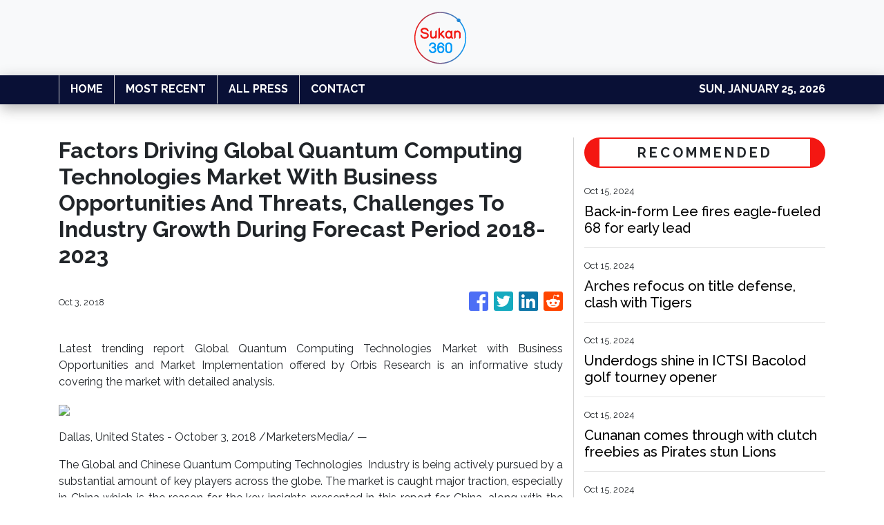

--- FILE ---
content_type: application/javascript
request_url: https://sukan360.com/main-es2015.a6dfe0b0f6c3c170acd4.js
body_size: 115662
content:
(window.webpackJsonp=window.webpackJsonp||[]).push([[1],{0:function(t,e,n){t.exports=n("zUnb")},"0EUg":function(t,e,n){"use strict";n.d(e,"a",(function(){return s}));var r=n("bHdf");function s(){return Object(r.a)(1)}},"1G5W":function(t,e,n){"use strict";n.d(e,"a",(function(){return i}));var r=n("l7GE"),s=n("ZUHj");function i(t){return e=>e.lift(new o(t))}class o{constructor(t){this.notifier=t}call(t,e){const n=new a(t),r=Object(s.a)(n,this.notifier);return r&&!n.seenValue?(n.add(r),e.subscribe(n)):n}}class a extends r.a{constructor(t){super(t),this.seenValue=!1}notifyNext(t,e,n,r,s){this.seenValue=!0,this.complete()}notifyComplete(){}}},"2QA8":function(t,e,n){"use strict";n.d(e,"a",(function(){return r}));const r=(()=>"function"==typeof Symbol?Symbol("rxSubscriber"):"@@rxSubscriber_"+Math.random())()},"2Vo4":function(t,e,n){"use strict";n.d(e,"a",(function(){return i}));var r=n("XNiG"),s=n("9ppp");class i extends r.a{constructor(t){super(),this._value=t}get value(){return this.getValue()}_subscribe(t){const e=super._subscribe(t);return e&&!e.closed&&t.next(this._value),e}getValue(){if(this.hasError)throw this.thrownError;if(this.closed)throw new s.a;return this._value}next(t){super.next(this._value=t)}}},"2fFW":function(t,e,n){"use strict";n.d(e,"a",(function(){return s}));let r=!1;const s={Promise:void 0,set useDeprecatedSynchronousErrorHandling(t){if(t){const t=new Error;console.warn("DEPRECATED! RxJS was set to use deprecated synchronous error handling behavior by code at: \n"+t.stack)}else r&&console.log("RxJS: Back to a better error behavior. Thank you. <3");r=t},get useDeprecatedSynchronousErrorHandling(){return r}}},"4I5i":function(t,e,n){"use strict";n.d(e,"a",(function(){return r}));const r=(()=>{function t(){return Error.call(this),this.message="argument out of range",this.name="ArgumentOutOfRangeError",this}return t.prototype=Object.create(Error.prototype),t})()},"5+tZ":function(t,e,n){"use strict";n.d(e,"a",(function(){return l}));var r=n("ZUHj"),s=n("l7GE"),i=n("51Dv"),o=n("lJxs"),a=n("Cfvw");function l(t,e,n=Number.POSITIVE_INFINITY){return"function"==typeof e?r=>r.pipe(l((n,r)=>Object(a.a)(t(n,r)).pipe(Object(o.a)((t,s)=>e(n,t,r,s))),n)):("number"==typeof e&&(n=e),e=>e.lift(new c(t,n)))}class c{constructor(t,e=Number.POSITIVE_INFINITY){this.project=t,this.concurrent=e}call(t,e){return e.subscribe(new u(t,this.project,this.concurrent))}}class u extends s.a{constructor(t,e,n=Number.POSITIVE_INFINITY){super(t),this.project=e,this.concurrent=n,this.hasCompleted=!1,this.buffer=[],this.active=0,this.index=0}_next(t){this.active<this.concurrent?this._tryNext(t):this.buffer.push(t)}_tryNext(t){let e;const n=this.index++;try{e=this.project(t,n)}catch(r){return void this.destination.error(r)}this.active++,this._innerSub(e,t,n)}_innerSub(t,e,n){const s=new i.a(this,e,n),o=this.destination;o.add(s);const a=Object(r.a)(this,t,void 0,void 0,s);a!==s&&o.add(a)}_complete(){this.hasCompleted=!0,0===this.active&&0===this.buffer.length&&this.destination.complete(),this.unsubscribe()}notifyNext(t,e,n,r,s){this.destination.next(e)}notifyComplete(t){const e=this.buffer;this.remove(t),this.active--,e.length>0?this._next(e.shift()):0===this.active&&this.hasCompleted&&this.destination.complete()}}},"51Dv":function(t,e,n){"use strict";n.d(e,"a",(function(){return s}));var r=n("7o/Q");class s extends r.a{constructor(t,e,n){super(),this.parent=t,this.outerValue=e,this.outerIndex=n,this.index=0}_next(t){this.parent.notifyNext(this.outerValue,t,this.outerIndex,this.index++,this)}_error(t){this.parent.notifyError(t,this),this.unsubscribe()}_complete(){this.parent.notifyComplete(this),this.unsubscribe()}}},"7o/Q":function(t,e,n){"use strict";n.d(e,"a",(function(){return c}));var r=n("n6bG"),s=n("gRHU"),i=n("quSY"),o=n("2QA8"),a=n("2fFW"),l=n("NJ4a");class c extends i.a{constructor(t,e,n){switch(super(),this.syncErrorValue=null,this.syncErrorThrown=!1,this.syncErrorThrowable=!1,this.isStopped=!1,arguments.length){case 0:this.destination=s.a;break;case 1:if(!t){this.destination=s.a;break}if("object"==typeof t){t instanceof c?(this.syncErrorThrowable=t.syncErrorThrowable,this.destination=t,t.add(this)):(this.syncErrorThrowable=!0,this.destination=new u(this,t));break}default:this.syncErrorThrowable=!0,this.destination=new u(this,t,e,n)}}[o.a](){return this}static create(t,e,n){const r=new c(t,e,n);return r.syncErrorThrowable=!1,r}next(t){this.isStopped||this._next(t)}error(t){this.isStopped||(this.isStopped=!0,this._error(t))}complete(){this.isStopped||(this.isStopped=!0,this._complete())}unsubscribe(){this.closed||(this.isStopped=!0,super.unsubscribe())}_next(t){this.destination.next(t)}_error(t){this.destination.error(t),this.unsubscribe()}_complete(){this.destination.complete(),this.unsubscribe()}_unsubscribeAndRecycle(){const{_parentOrParents:t}=this;return this._parentOrParents=null,this.unsubscribe(),this.closed=!1,this.isStopped=!1,this._parentOrParents=t,this}}class u extends c{constructor(t,e,n,i){let o;super(),this._parentSubscriber=t;let a=this;Object(r.a)(e)?o=e:e&&(o=e.next,n=e.error,i=e.complete,e!==s.a&&(a=Object.create(e),Object(r.a)(a.unsubscribe)&&this.add(a.unsubscribe.bind(a)),a.unsubscribe=this.unsubscribe.bind(this))),this._context=a,this._next=o,this._error=n,this._complete=i}next(t){if(!this.isStopped&&this._next){const{_parentSubscriber:e}=this;a.a.useDeprecatedSynchronousErrorHandling&&e.syncErrorThrowable?this.__tryOrSetError(e,this._next,t)&&this.unsubscribe():this.__tryOrUnsub(this._next,t)}}error(t){if(!this.isStopped){const{_parentSubscriber:e}=this,{useDeprecatedSynchronousErrorHandling:n}=a.a;if(this._error)n&&e.syncErrorThrowable?(this.__tryOrSetError(e,this._error,t),this.unsubscribe()):(this.__tryOrUnsub(this._error,t),this.unsubscribe());else if(e.syncErrorThrowable)n?(e.syncErrorValue=t,e.syncErrorThrown=!0):Object(l.a)(t),this.unsubscribe();else{if(this.unsubscribe(),n)throw t;Object(l.a)(t)}}}complete(){if(!this.isStopped){const{_parentSubscriber:t}=this;if(this._complete){const e=()=>this._complete.call(this._context);a.a.useDeprecatedSynchronousErrorHandling&&t.syncErrorThrowable?(this.__tryOrSetError(t,e),this.unsubscribe()):(this.__tryOrUnsub(e),this.unsubscribe())}else this.unsubscribe()}}__tryOrUnsub(t,e){try{t.call(this._context,e)}catch(n){if(this.unsubscribe(),a.a.useDeprecatedSynchronousErrorHandling)throw n;Object(l.a)(n)}}__tryOrSetError(t,e,n){if(!a.a.useDeprecatedSynchronousErrorHandling)throw new Error("bad call");try{e.call(this._context,n)}catch(r){return a.a.useDeprecatedSynchronousErrorHandling?(t.syncErrorValue=r,t.syncErrorThrown=!0,!0):(Object(l.a)(r),!0)}return!1}_unsubscribe(){const{_parentSubscriber:t}=this;this._context=null,this._parentSubscriber=null,t.unsubscribe()}}},"8Y7J":function(t,e,n){"use strict";n.d(e,"a",(function(){return Ei})),n.d(e,"b",(function(){return Rl})),n.d(e,"c",(function(){return Nl})),n.d(e,"d",(function(){return kl})),n.d(e,"e",(function(){return Al})),n.d(e,"f",(function(){return Tc})),n.d(e,"g",(function(){return yc})),n.d(e,"h",(function(){return ai})),n.d(e,"i",(function(){return Gl})),n.d(e,"j",(function(){return na})),n.d(e,"k",(function(){return Vl})),n.d(e,"l",(function(){return ra})),n.d(e,"m",(function(){return On})),n.d(e,"n",(function(){return sl})),n.d(e,"o",(function(){return X})),n.d(e,"p",(function(){return y})),n.d(e,"q",(function(){return Y})),n.d(e,"r",(function(){return Ci})),n.d(e,"s",(function(){return Sa})),n.d(e,"t",(function(){return Ca})),n.d(e,"u",(function(){return Fl})),n.d(e,"v",(function(){return ft})),n.d(e,"w",(function(){return _c})),n.d(e,"x",(function(){return pt})),n.d(e,"y",(function(){return dc})),n.d(e,"z",(function(){return Kl})),n.d(e,"A",(function(){return b})),n.d(e,"B",(function(){return Dl})),n.d(e,"C",(function(){return Il})),n.d(e,"D",(function(){return ol})),n.d(e,"E",(function(){return aa})),n.d(e,"F",(function(){return ia})),n.d(e,"G",(function(){return oa})),n.d(e,"H",(function(){return ca})),n.d(e,"I",(function(){return dr})),n.d(e,"J",(function(){return v})),n.d(e,"K",(function(){return Sc})),n.d(e,"L",(function(){return Ta})),n.d(e,"M",(function(){return sc})),n.d(e,"N",(function(){return ua})),n.d(e,"O",(function(){return Aa})),n.d(e,"P",(function(){return Ct})),n.d(e,"Q",(function(){return Pi})),n.d(e,"R",(function(){return pc})),n.d(e,"S",(function(){return qn})),n.d(e,"T",(function(){return F})),n.d(e,"U",(function(){return ct})),n.d(e,"V",(function(){return $n})),n.d(e,"W",(function(){return Oc})),n.d(e,"X",(function(){return ac})),n.d(e,"Y",(function(){return Ml})),n.d(e,"Z",(function(){return ci})),n.d(e,"ab",(function(){return Ba})),n.d(e,"bb",(function(){return ur})),n.d(e,"cb",(function(){return mr})),n.d(e,"db",(function(){return Wn})),n.d(e,"eb",(function(){return In})),n.d(e,"fb",(function(){return Rn})),n.d(e,"gb",(function(){return Ln})),n.d(e,"hb",(function(){return Fn})),n.d(e,"ib",(function(){return Mn})),n.d(e,"jb",(function(){return Vn})),n.d(e,"kb",(function(){return Ha})),n.d(e,"lb",(function(){return Ec})),n.d(e,"mb",(function(){return $a})),n.d(e,"nb",(function(){return qa})),n.d(e,"ob",(function(){return Dn})),n.d(e,"pb",(function(){return z})),n.d(e,"qb",(function(){return Ii})),n.d(e,"rb",(function(){return Xi})),n.d(e,"sb",(function(){return Yi})),n.d(e,"tb",(function(){return ji})),n.d(e,"ub",(function(){return Ua})),n.d(e,"vb",(function(){return Wt})),n.d(e,"wb",(function(){return D})),n.d(e,"xb",(function(){return Pn})),n.d(e,"yb",(function(){return Fo})),n.d(e,"zb",(function(){return qo})),n.d(e,"Ab",(function(){return Xo})),n.d(e,"Bb",(function(){return Dr})),n.d(e,"Cb",(function(){return Fi})),n.d(e,"Db",(function(){return _o})),n.d(e,"Eb",(function(){return Do})),n.d(e,"Fb",(function(){return bo})),n.d(e,"Gb",(function(){return _l})),n.d(e,"Hb",(function(){return Tt})),n.d(e,"Ib",(function(){return Dt})),n.d(e,"Jb",(function(){return E})),n.d(e,"Kb",(function(){return O})),n.d(e,"Lb",(function(){return jt})),n.d(e,"Mb",(function(){return Rt})),n.d(e,"Nb",(function(){return Hi})),n.d(e,"Ob",(function(){return Qi})),n.d(e,"Pb",(function(){return Ki})),n.d(e,"Qb",(function(){return Zi})),n.d(e,"Rb",(function(){return Wi})),n.d(e,"Sb",(function(){return Gi})),n.d(e,"Tb",(function(){return Ji})),n.d(e,"Ub",(function(){return wn})),n.d(e,"Vb",(function(){return Ro})),n.d(e,"Wb",(function(){return lt})),n.d(e,"Xb",(function(){return $i})),n.d(e,"Yb",(function(){return Tl})),n.d(e,"Zb",(function(){return qi})),n.d(e,"ac",(function(){return to})),n.d(e,"bc",(function(){return Sl})),n.d(e,"cc",(function(){return Me})),n.d(e,"dc",(function(){return Re})),n.d(e,"ec",(function(){return ro})),n.d(e,"fc",(function(){return Xa})),n.d(e,"gc",(function(){return tl})),n.d(e,"hc",(function(){return el})),n.d(e,"ic",(function(){return oo})),n.d(e,"jc",(function(){return io})),n.d(e,"kc",(function(){return zi})),n.d(e,"lc",(function(){return ao})),n.d(e,"mc",(function(){return Ja})),n.d(e,"nc",(function(){return ml})),n.d(e,"oc",(function(){return Ui})),n.d(e,"pc",(function(){return nn})),n.d(e,"qc",(function(){return de})),n.d(e,"rc",(function(){return gr})),n.d(e,"sc",(function(){return yr})),n.d(e,"tc",(function(){return Pt})),n.d(e,"uc",(function(){return vl})),n.d(e,"vc",(function(){return gl})),n.d(e,"wc",(function(){return yo})),n.d(e,"xc",(function(){return Li})),n.d(e,"yc",(function(){return xl})),n.d(e,"zc",(function(){return jo})),n.d(e,"Ac",(function(){return Po})),n.d(e,"Bc",(function(){return Io})),n.d(e,"Cc",(function(){return yl}));var r=n("XNiG"),s=n("quSY"),i=n("HDdC"),o=n("VRyK"),a=n("7o/Q");function l(){return function(t){return t.lift(new c(t))}}class c{constructor(t){this.connectable=t}call(t,e){const{connectable:n}=this;n._refCount++;const r=new u(t,n),s=e.subscribe(r);return r.closed||(r.connection=n.connect()),s}}class u extends a.a{constructor(t,e){super(t),this.connectable=e}_unsubscribe(){const{connectable:t}=this;if(!t)return void(this.connection=null);this.connectable=null;const e=t._refCount;if(e<=0)return void(this.connection=null);if(t._refCount=e-1,e>1)return void(this.connection=null);const{connection:n}=this,r=t._connection;this.connection=null,!r||n&&r!==n||r.unsubscribe()}}class h extends i.a{constructor(t,e){super(),this.source=t,this.subjectFactory=e,this._refCount=0,this._isComplete=!1}_subscribe(t){return this.getSubject().subscribe(t)}getSubject(){const t=this._subject;return t&&!t.isStopped||(this._subject=this.subjectFactory()),this._subject}connect(){let t=this._connection;return t||(this._isComplete=!1,t=this._connection=new s.a,t.add(this.source.subscribe(new p(this.getSubject(),this))),t.closed&&(this._connection=null,t=s.a.EMPTY)),t}refCount(){return l()(this)}}const d=(()=>{const t=h.prototype;return{operator:{value:null},_refCount:{value:0,writable:!0},_subject:{value:null,writable:!0},_connection:{value:null,writable:!0},_subscribe:{value:t._subscribe},_isComplete:{value:t._isComplete,writable:!0},getSubject:{value:t.getSubject},connect:{value:t.connect},refCount:{value:t.refCount}}})();class p extends r.b{constructor(t,e){super(t),this.connectable=e}_error(t){this._unsubscribe(),super._error(t)}_complete(){this.connectable._isComplete=!0,this._unsubscribe(),super._complete()}_unsubscribe(){const t=this.connectable;if(t){this.connectable=null;const e=t._connection;t._refCount=0,t._subject=null,t._connection=null,e&&e.unsubscribe()}}}function f(){return new r.a}function m(t){return{toString:t}.toString()}function g(t,e,n){return m(()=>{const r=function(t){return function(...e){if(t){const n=t(...e);for(const t in n)this[t]=n[t]}}}(e);function s(...t){if(this instanceof s)return r.apply(this,t),this;const e=new s(...t);return n.annotation=e,n;function n(t,n,r){const s=t.hasOwnProperty("__parameters__")?t.__parameters__:Object.defineProperty(t,"__parameters__",{value:[]}).__parameters__;for(;s.length<=r;)s.push(null);return(s[r]=s[r]||[]).push(e),t}}return n&&(s.prototype=Object.create(n.prototype)),s.prototype.ngMetadataName=t,s.annotationCls=s,s})}const y=g("Inject",t=>({token:t})),b=g("Optional"),_=g("Self"),v=g("SkipSelf");var w=function(t){return t[t.Default=0]="Default",t[t.Host=1]="Host",t[t.Self=2]="Self",t[t.SkipSelf=4]="SkipSelf",t[t.Optional=8]="Optional",t}({});function S(t){for(let e in t)if(t[e]===S)return e;throw Error("Could not find renamed property on target object.")}function C(t,e){for(const n in e)e.hasOwnProperty(n)&&!t.hasOwnProperty(n)&&(t[n]=e[n])}function E(t){return{token:t.token,providedIn:t.providedIn||null,factory:t.factory,value:void 0}}function O(t){return{factory:t.factory,providers:t.providers||[],imports:t.imports||[]}}function x(t){return T(t,t[A])||T(t,t[P])}function T(t,e){return e&&e.token===t?e:null}function k(t){return t&&(t.hasOwnProperty(N)||t.hasOwnProperty(I))?t[N]:null}const A=S({\u0275prov:S}),N=S({\u0275inj:S}),j=S({\u0275provFallback:S}),P=S({ngInjectableDef:S}),I=S({ngInjectorDef:S});function D(t){if("string"==typeof t)return t;if(Array.isArray(t))return"["+t.map(D).join(", ")+"]";if(null==t)return""+t;if(t.overriddenName)return""+t.overriddenName;if(t.name)return""+t.name;const e=t.toString();if(null==e)return""+e;const n=e.indexOf("\n");return-1===n?e:e.substring(0,n)}function R(t,e){return null==t||""===t?null===e?"":e:null==e||""===e?t:t+" "+e}const M=S({__forward_ref__:S});function F(t){return t.__forward_ref__=F,t.toString=function(){return D(this())},t}function V(t){return L(t)?t():t}function L(t){return"function"==typeof t&&t.hasOwnProperty(M)&&t.__forward_ref__===F}const U="undefined"!=typeof globalThis&&globalThis,H="undefined"!=typeof window&&window,$="undefined"!=typeof self&&"undefined"!=typeof WorkerGlobalScope&&self instanceof WorkerGlobalScope&&self,q="undefined"!=typeof global&&global,z=U||q||H||$,B=S({\u0275cmp:S}),G=S({\u0275dir:S}),W=S({\u0275pipe:S}),Q=S({\u0275mod:S}),Z=S({\u0275loc:S}),K=S({\u0275fac:S}),J=S({__NG_ELEMENT_ID__:S});class Y{constructor(t,e){this._desc=t,this.ngMetadataName="InjectionToken",this.\u0275prov=void 0,"number"==typeof e?this.__NG_ELEMENT_ID__=e:void 0!==e&&(this.\u0275prov=E({token:this,providedIn:e.providedIn||"root",factory:e.factory}))}toString(){return"InjectionToken "+this._desc}}const X=new Y("INJECTOR",-1),tt={},et=/\n/gm,nt=S({provide:String,useValue:S});let rt,st=void 0;function it(t){const e=st;return st=t,e}function ot(t){const e=rt;return rt=t,e}function at(t,e=w.Default){if(void 0===st)throw new Error("inject() must be called from an injection context");return null===st?ut(t,void 0,e):st.get(t,e&w.Optional?null:void 0,e)}function lt(t,e=w.Default){return(rt||at)(V(t),e)}const ct=lt;function ut(t,e,n){const r=x(t);if(r&&"root"==r.providedIn)return void 0===r.value?r.value=r.factory():r.value;if(n&w.Optional)return null;if(void 0!==e)return e;throw new Error(`Injector: NOT_FOUND [${D(t)}]`)}function ht(t){const e=[];for(let n=0;n<t.length;n++){const r=V(t[n]);if(Array.isArray(r)){if(0===r.length)throw new Error("Arguments array must have arguments.");let t=void 0,n=w.Default;for(let e=0;e<r.length;e++){const s=r[e];s instanceof b||"Optional"===s.ngMetadataName||s===b?n|=w.Optional:s instanceof v||"SkipSelf"===s.ngMetadataName||s===v?n|=w.SkipSelf:s instanceof _||"Self"===s.ngMetadataName||s===_?n|=w.Self:t=s instanceof y||s===y?s.token:s}e.push(lt(t,n))}else e.push(lt(r))}return e}class dt{get(t,e=tt){if(e===tt){const e=new Error(`NullInjectorError: No provider for ${D(t)}!`);throw e.name="NullInjectorError",e}return e}}class pt{}class ft{}function mt(t,e){t.forEach(t=>Array.isArray(t)?mt(t,e):e(t))}function gt(t,e,n){e>=t.length?t.push(n):t.splice(e,0,n)}function yt(t,e){return e>=t.length-1?t.pop():t.splice(e,1)[0]}function bt(t,e){const n=[];for(let r=0;r<t;r++)n.push(e);return n}function _t(t,e,n){let r=wt(t,e);return r>=0?t[1|r]=n:(r=~r,function(t,e,n,r){let s=t.length;if(s==e)t.push(n,r);else if(1===s)t.push(r,t[0]),t[0]=n;else{for(s--,t.push(t[s-1],t[s]);s>e;)t[s]=t[s-2],s--;t[e]=n,t[e+1]=r}}(t,r,e,n)),r}function vt(t,e){const n=wt(t,e);if(n>=0)return t[1|n]}function wt(t,e){return function(t,e,n){let r=0,s=t.length>>1;for(;s!==r;){const n=r+(s-r>>1),i=t[n<<1];if(e===i)return n<<1;i>e?s=n:r=n+1}return~(s<<1)}(t,e)}const St=function(){var t={OnPush:0,Default:1};return t[t.OnPush]="OnPush",t[t.Default]="Default",t}(),Ct=function(){var t={Emulated:0,Native:1,None:2,ShadowDom:3};return t[t.Emulated]="Emulated",t[t.Native]="Native",t[t.None]="None",t[t.ShadowDom]="ShadowDom",t}(),Et={},Ot=[];let xt=0;function Tt(t){return m(()=>{const e=t.type,n=e.prototype,r={},s={type:e,providersResolver:null,decls:t.decls,vars:t.vars,factory:null,template:t.template||null,consts:t.consts||null,ngContentSelectors:t.ngContentSelectors,hostBindings:t.hostBindings||null,hostVars:t.hostVars||0,hostAttrs:t.hostAttrs||null,contentQueries:t.contentQueries||null,declaredInputs:r,inputs:null,outputs:null,exportAs:t.exportAs||null,onChanges:null,onInit:n.ngOnInit||null,doCheck:n.ngDoCheck||null,afterContentInit:n.ngAfterContentInit||null,afterContentChecked:n.ngAfterContentChecked||null,afterViewInit:n.ngAfterViewInit||null,afterViewChecked:n.ngAfterViewChecked||null,onDestroy:n.ngOnDestroy||null,onPush:t.changeDetection===St.OnPush,directiveDefs:null,pipeDefs:null,selectors:t.selectors||Ot,viewQuery:t.viewQuery||null,features:t.features||null,data:t.data||{},encapsulation:t.encapsulation||Ct.Emulated,id:"c",styles:t.styles||Ot,_:null,setInput:null,schemas:t.schemas||null,tView:null},i=t.directives,o=t.features,a=t.pipes;return s.id+=xt++,s.inputs=It(t.inputs,r),s.outputs=It(t.outputs),o&&o.forEach(t=>t(s)),s.directiveDefs=i?()=>("function"==typeof i?i():i).map(kt):null,s.pipeDefs=a?()=>("function"==typeof a?a():a).map(At):null,s})}function kt(t){return Mt(t)||function(t){return t[G]||null}(t)}function At(t){return function(t){return t[W]||null}(t)}const Nt={};function jt(t){const e={type:t.type,bootstrap:t.bootstrap||Ot,declarations:t.declarations||Ot,imports:t.imports||Ot,exports:t.exports||Ot,transitiveCompileScopes:null,schemas:t.schemas||null,id:t.id||null};return null!=t.id&&m(()=>{Nt[t.id]=t.type}),e}function Pt(t,e){return m(()=>{const n=Vt(t,!0);n.declarations=e.declarations||Ot,n.imports=e.imports||Ot,n.exports=e.exports||Ot})}function It(t,e){if(null==t)return Et;const n={};for(const r in t)if(t.hasOwnProperty(r)){let s=t[r],i=s;Array.isArray(s)&&(i=s[1],s=s[0]),n[s]=r,e&&(e[s]=i)}return n}const Dt=Tt;function Rt(t){return{type:t.type,name:t.name,factory:null,pure:!1!==t.pure,onDestroy:t.type.prototype.ngOnDestroy||null}}function Mt(t){return t[B]||null}function Ft(t,e){return t.hasOwnProperty(K)?t[K]:null}function Vt(t,e){const n=t[Q]||null;if(!n&&!0===e)throw new Error(`Type ${D(t)} does not have '\u0275mod' property.`);return n}function Lt(t){return Array.isArray(t)&&"object"==typeof t[1]}function Ut(t){return Array.isArray(t)&&!0===t[1]}function Ht(t){return 0!=(8&t.flags)}function $t(t){return 2==(2&t.flags)}function qt(t){return 1==(1&t.flags)}function zt(t){return null!==t.template}function Bt(t){return 0!=(512&t[2])}let Gt=void 0;function Wt(t){Gt=t}function Qt(){return void 0!==Gt?Gt:"undefined"!=typeof document?document:void 0}function Zt(t){return!!t.listen}const Kt={createRenderer:(t,e)=>Qt()};function Jt(t){for(;Array.isArray(t);)t=t[0];return t}function Yt(t,e){return Jt(e[t+19])}function Xt(t,e){return Jt(e[t.index])}function te(t,e){return t.data[e+19]}function ee(t,e){return t[e+19]}function ne(t,e){const n=e[t];return Lt(n)?n:n[0]}function re(t){const e=function(t){return t.__ngContext__||null}(t);return e?Array.isArray(e)?e:e.lView:null}function se(t){return 4==(4&t[2])}function ie(t){return 128==(128&t[2])}function oe(t,e){return null===t||null==e?null:t[e]}function ae(t){t[18]=0}const le={lFrame:ke(null),bindingsEnabled:!0,checkNoChangesMode:!1};function ce(){return le.bindingsEnabled}function ue(){return le.lFrame.lView}function he(){return le.lFrame.tView}function de(t){le.lFrame.contextLView=t}function pe(){return le.lFrame.previousOrParentTNode}function fe(t,e){le.lFrame.previousOrParentTNode=t,le.lFrame.isParent=e}function me(){return le.lFrame.isParent}function ge(){le.lFrame.isParent=!1}function ye(){return le.checkNoChangesMode}function be(t){le.checkNoChangesMode=t}function _e(){const t=le.lFrame;let e=t.bindingRootIndex;return-1===e&&(e=t.bindingRootIndex=t.tView.bindingStartIndex),e}function ve(){return le.lFrame.bindingIndex++}function we(t){const e=le.lFrame,n=e.bindingIndex;return e.bindingIndex=e.bindingIndex+t,n}function Se(t,e){const n=le.lFrame;n.bindingIndex=n.bindingRootIndex=t,n.currentDirectiveIndex=e}function Ce(){return le.lFrame.currentQueryIndex}function Ee(t){le.lFrame.currentQueryIndex=t}function Oe(t,e){const n=Te();le.lFrame=n,n.previousOrParentTNode=e,n.lView=t}function xe(t,e){const n=Te(),r=t[1];le.lFrame=n,n.previousOrParentTNode=e,n.lView=t,n.tView=r,n.contextLView=t,n.bindingIndex=r.bindingStartIndex}function Te(){const t=le.lFrame,e=null===t?null:t.child;return null===e?ke(t):e}function ke(t){const e={previousOrParentTNode:null,isParent:!0,lView:null,tView:null,selectedIndex:0,contextLView:null,elementDepthCount:0,currentNamespace:null,currentSanitizer:null,currentDirectiveIndex:-1,bindingRootIndex:-1,bindingIndex:-1,currentQueryIndex:0,parent:t,child:null};return null!==t&&(t.child=e),e}function Ae(){const t=le.lFrame;return le.lFrame=t.parent,t.previousOrParentTNode=null,t.lView=null,t}const Ne=Ae;function je(){const t=Ae();t.isParent=!0,t.tView=null,t.selectedIndex=0,t.contextLView=null,t.elementDepthCount=0,t.currentDirectiveIndex=-1,t.currentNamespace=null,t.currentSanitizer=null,t.bindingRootIndex=-1,t.bindingIndex=-1,t.currentQueryIndex=0}function Pe(){return le.lFrame.selectedIndex}function Ie(t){le.lFrame.selectedIndex=t}function De(){const t=le.lFrame;return te(t.tView,t.selectedIndex)}function Re(){le.lFrame.currentNamespace="http://www.w3.org/2000/svg"}function Me(){le.lFrame.currentNamespace=null}function Fe(t,e){for(let n=e.directiveStart,r=e.directiveEnd;n<r;n++){const e=t.data[n];e.afterContentInit&&(t.contentHooks||(t.contentHooks=[])).push(-n,e.afterContentInit),e.afterContentChecked&&((t.contentHooks||(t.contentHooks=[])).push(n,e.afterContentChecked),(t.contentCheckHooks||(t.contentCheckHooks=[])).push(n,e.afterContentChecked)),e.afterViewInit&&(t.viewHooks||(t.viewHooks=[])).push(-n,e.afterViewInit),e.afterViewChecked&&((t.viewHooks||(t.viewHooks=[])).push(n,e.afterViewChecked),(t.viewCheckHooks||(t.viewCheckHooks=[])).push(n,e.afterViewChecked)),null!=e.onDestroy&&(t.destroyHooks||(t.destroyHooks=[])).push(n,e.onDestroy)}}function Ve(t,e,n){He(t,e,3,n)}function Le(t,e,n,r){(3&t[2])===n&&He(t,e,n,r)}function Ue(t,e){let n=t[2];(3&n)===e&&(n&=1023,n+=1,t[2]=n)}function He(t,e,n,r){const s=null!=r?r:-1;let i=0;for(let o=void 0!==r?65535&t[18]:0;o<e.length;o++)if("number"==typeof e[o+1]){if(i=e[o],null!=r&&i>=r)break}else e[o]<0&&(t[18]+=65536),(i<s||-1==s)&&($e(t,n,e,o),t[18]=(4294901760&t[18])+o+2),o++}function $e(t,e,n,r){const s=n[r]<0,i=n[r+1],o=t[s?-n[r]:n[r]];s?t[2]>>10<t[18]>>16&&(3&t[2])===e&&(t[2]+=1024,i.call(o)):i.call(o)}class qe{constructor(t,e,n){this.factory=t,this.resolving=!1,this.canSeeViewProviders=e,this.injectImpl=n}}function ze(t,e,n){const r=Zt(t);let s=0;for(;s<n.length;){const i=n[s];if("number"==typeof i){if(0!==i)break;s++;const o=n[s++],a=n[s++],l=n[s++];r?t.setAttribute(e,a,l,o):e.setAttributeNS(o,a,l)}else{const o=i,a=n[++s];Ge(o)?r&&t.setProperty(e,o,a):r?t.setAttribute(e,o,a):e.setAttribute(o,a),s++}}return s}function Be(t){return 3===t||4===t||6===t}function Ge(t){return 64===t.charCodeAt(0)}function We(t,e){if(null===e||0===e.length);else if(null===t||0===t.length)t=e.slice();else{let n=-1;for(let r=0;r<e.length;r++){const s=e[r];"number"==typeof s?n=s:0===n||Qe(t,n,s,null,-1===n||2===n?e[++r]:null)}}return t}function Qe(t,e,n,r,s){let i=0,o=t.length;if(-1===e)o=-1;else for(;i<t.length;){const n=t[i++];if("number"==typeof n){if(n===e){o=-1;break}if(n>e){o=i-1;break}}}for(;i<t.length;){const e=t[i];if("number"==typeof e)break;if(e===n){if(null===r)return void(null!==s&&(t[i+1]=s));if(r===t[i+1])return void(t[i+2]=s)}i++,null!==r&&i++,null!==s&&i++}-1!==o&&(t.splice(o,0,e),i=o+1),t.splice(i++,0,n),null!==r&&t.splice(i++,0,r),null!==s&&t.splice(i++,0,s)}function Ze(t){return-1!==t}function Ke(t){return 32767&t}function Je(t){return t>>16}function Ye(t,e){let n=Je(t),r=e;for(;n>0;)r=r[15],n--;return r}function Xe(t){return"string"==typeof t?t:null==t?"":""+t}function tn(t){return"function"==typeof t?t.name||t.toString():"object"==typeof t&&null!=t&&"function"==typeof t.type?t.type.name||t.type.toString():Xe(t)}const en=(()=>("undefined"!=typeof requestAnimationFrame&&requestAnimationFrame||setTimeout).bind(z))();function nn(t){return{name:"body",target:t.ownerDocument.body}}function rn(t){return t instanceof Function?t():t}let sn=!0;function on(t){const e=sn;return sn=t,e}let an=0;function ln(t,e){const n=un(t,e);if(-1!==n)return n;const r=e[1];r.firstCreatePass&&(t.injectorIndex=e.length,cn(r.data,t),cn(e,null),cn(r.blueprint,null));const s=hn(t,e),i=t.injectorIndex;if(Ze(s)){const t=Ke(s),n=Ye(s,e),r=n[1].data;for(let s=0;s<8;s++)e[i+s]=n[t+s]|r[t+s]}return e[i+8]=s,i}function cn(t,e){t.push(0,0,0,0,0,0,0,0,e)}function un(t,e){return-1===t.injectorIndex||t.parent&&t.parent.injectorIndex===t.injectorIndex||null==e[t.injectorIndex+8]?-1:t.injectorIndex}function hn(t,e){if(t.parent&&-1!==t.parent.injectorIndex)return t.parent.injectorIndex;let n=e[6],r=1;for(;n&&-1===n.injectorIndex;)n=(e=e[15])?e[6]:null,r++;return n?n.injectorIndex|r<<16:-1}function dn(t,e,n){!function(t,e,n){let r="string"!=typeof n?n[J]:n.charCodeAt(0)||0;null==r&&(r=n[J]=an++);const s=255&r,i=1<<s,o=64&s,a=32&s,l=e.data;128&s?o?a?l[t+7]|=i:l[t+6]|=i:a?l[t+5]|=i:l[t+4]|=i:o?a?l[t+3]|=i:l[t+2]|=i:a?l[t+1]|=i:l[t]|=i}(t,e,n)}function pn(t,e,n,r=w.Default,s){if(null!==t){const s=function(t){if("string"==typeof t)return t.charCodeAt(0)||0;const e=t[J];return"number"==typeof e&&e>0?255&e:e}(n);if("function"==typeof s){Oe(e,t);try{const t=s();if(null!=t||r&w.Optional)return t;throw new Error(`No provider for ${tn(n)}!`)}finally{Ne()}}else if("number"==typeof s){if(-1===s)return new vn(t,e);let i=null,o=un(t,e),a=-1,l=r&w.Host?e[16][6]:null;for((-1===o||r&w.SkipSelf)&&(a=-1===o?hn(t,e):e[o+8],_n(r,!1)?(i=e[1],o=Ke(a),e=Ye(a,e)):o=-1);-1!==o;){a=e[o+8];const t=e[1];if(bn(s,o,t.data)){const t=mn(o,e,n,i,r,l);if(t!==fn)return t}_n(r,e[1].data[o+8]===l)&&bn(s,o,e)?(i=t,o=Ke(a),e=Ye(a,e)):o=-1}}}if(r&w.Optional&&void 0===s&&(s=null),0==(r&(w.Self|w.Host))){const t=e[9],i=ot(void 0);try{return t?t.get(n,s,r&w.Optional):ut(n,s,r&w.Optional)}finally{ot(i)}}if(r&w.Optional)return s;throw new Error(`NodeInjector: NOT_FOUND [${tn(n)}]`)}const fn={};function mn(t,e,n,r,s,i){const o=e[1],a=o.data[t+8],l=gn(a,o,n,null==r?$t(a)&&sn:r!=o&&3===a.type,s&w.Host&&i===a);return null!==l?yn(e,o,l,a):fn}function gn(t,e,n,r,s){const i=t.providerIndexes,o=e.data,a=65535&i,l=t.directiveStart,c=i>>16,u=s?a+c:t.directiveEnd;for(let h=r?a:a+c;h<u;h++){const t=o[h];if(h<l&&n===t||h>=l&&t.type===n)return h}if(s){const t=o[l];if(t&&zt(t)&&t.type===n)return l}return null}function yn(t,e,n,r){let s=t[n];const i=e.data;if(s instanceof qe){const o=s;if(o.resolving)throw new Error("Circular dep for "+tn(i[n]));const a=on(o.canSeeViewProviders);let l;o.resolving=!0,o.injectImpl&&(l=ot(o.injectImpl)),Oe(t,r);try{s=t[n]=o.factory(void 0,i,t,r),e.firstCreatePass&&n>=r.directiveStart&&function(t,e,n){const{onChanges:r,onInit:s,doCheck:i}=e;r&&((n.preOrderHooks||(n.preOrderHooks=[])).push(t,r),(n.preOrderCheckHooks||(n.preOrderCheckHooks=[])).push(t,r)),s&&(n.preOrderHooks||(n.preOrderHooks=[])).push(-t,s),i&&((n.preOrderHooks||(n.preOrderHooks=[])).push(t,i),(n.preOrderCheckHooks||(n.preOrderCheckHooks=[])).push(t,i))}(n,i[n],e)}finally{o.injectImpl&&ot(l),on(a),o.resolving=!1,Ne()}}return s}function bn(t,e,n){const r=64&t,s=32&t;let i;return i=128&t?r?s?n[e+7]:n[e+6]:s?n[e+5]:n[e+4]:r?s?n[e+3]:n[e+2]:s?n[e+1]:n[e],!!(i&1<<t)}function _n(t,e){return!(t&w.Self||t&w.Host&&e)}class vn{constructor(t,e){this._tNode=t,this._lView=e}get(t,e){return pn(this._tNode,this._lView,t,void 0,e)}}function wn(t){return m(()=>{const e=Object.getPrototypeOf(t.prototype).constructor,n=e[K]||function t(e){const n=e;if(L(e))return()=>{const e=t(V(n));return e?e():null};let r=Ft(n);if(null===r){const t=k(n);r=t&&t.factory}return r||null}(e);return null!==n?n:t=>new t})}function Sn(t){return t.ngDebugContext}function Cn(t){return t.ngOriginalError}function En(t,...e){t.error(...e)}class On{constructor(){this._console=console}handleError(t){const e=this._findOriginalError(t),n=this._findContext(t),r=function(t){return t.ngErrorLogger||En}(t);r(this._console,"ERROR",t),e&&r(this._console,"ORIGINAL ERROR",e),n&&r(this._console,"ERROR CONTEXT",n)}_findContext(t){return t?Sn(t)?Sn(t):this._findContext(Cn(t)):null}_findOriginalError(t){let e=Cn(t);for(;e&&Cn(e);)e=Cn(e);return e}}class xn{constructor(t){this.changingThisBreaksApplicationSecurity=t}toString(){return"SafeValue must use [property]=binding: "+this.changingThisBreaksApplicationSecurity+" (see http://g.co/ng/security#xss)"}}class Tn extends xn{getTypeName(){return"HTML"}}class kn extends xn{getTypeName(){return"Style"}}class An extends xn{getTypeName(){return"Script"}}class Nn extends xn{getTypeName(){return"URL"}}class jn extends xn{getTypeName(){return"ResourceURL"}}function Pn(t){return t instanceof xn?t.changingThisBreaksApplicationSecurity:t}function In(t,e){const n=Dn(t);if(null!=n&&n!==e){if("ResourceURL"===n&&"URL"===e)return!0;throw new Error(`Required a safe ${e}, got a ${n} (see http://g.co/ng/security#xss)`)}return n===e}function Dn(t){return t instanceof xn&&t.getTypeName()||null}function Rn(t){return new Tn(t)}function Mn(t){return new kn(t)}function Fn(t){return new An(t)}function Vn(t){return new Nn(t)}function Ln(t){return new jn(t)}let Un=!0,Hn=!1;function $n(){return Hn=!0,Un}function qn(){if(Hn)throw new Error("Cannot enable prod mode after platform setup.");Un=!1}class zn{constructor(t){this.defaultDoc=t,this.inertDocument=this.defaultDoc.implementation.createHTMLDocument("sanitization-inert");let e=this.inertDocument.body;if(null==e){const t=this.inertDocument.createElement("html");this.inertDocument.appendChild(t),e=this.inertDocument.createElement("body"),t.appendChild(e)}e.innerHTML='<svg><g onload="this.parentNode.remove()"></g></svg>',!e.querySelector||e.querySelector("svg")?(e.innerHTML='<svg><p><style><img src="</style><img src=x onerror=alert(1)//">',this.getInertBodyElement=e.querySelector&&e.querySelector("svg img")&&function(){try{return!!window.DOMParser}catch(t){return!1}}()?this.getInertBodyElement_DOMParser:this.getInertBodyElement_InertDocument):this.getInertBodyElement=this.getInertBodyElement_XHR}getInertBodyElement_XHR(t){t="<body><remove></remove>"+t+"</body>";try{t=encodeURI(t)}catch(r){return null}const e=new XMLHttpRequest;e.responseType="document",e.open("GET","data:text/html;charset=utf-8,"+t,!1),e.send(void 0);const n=e.response.body;return n.removeChild(n.firstChild),n}getInertBodyElement_DOMParser(t){t="<body><remove></remove>"+t+"</body>";try{const e=(new window.DOMParser).parseFromString(t,"text/html").body;return e.removeChild(e.firstChild),e}catch(e){return null}}getInertBodyElement_InertDocument(t){const e=this.inertDocument.createElement("template");if("content"in e)return e.innerHTML=t,e;const n=this.inertDocument.createElement("body");return n.innerHTML=t,this.defaultDoc.documentMode&&this.stripCustomNsAttrs(n),n}stripCustomNsAttrs(t){const e=t.attributes;for(let r=e.length-1;0<r;r--){const n=e.item(r).name;"xmlns:ns1"!==n&&0!==n.indexOf("ns1:")||t.removeAttribute(n)}let n=t.firstChild;for(;n;)n.nodeType===Node.ELEMENT_NODE&&this.stripCustomNsAttrs(n),n=n.nextSibling}}const Bn=/^(?:(?:https?|mailto|ftp|tel|file):|[^&:/?#]*(?:[/?#]|$))/gi,Gn=/^data:(?:image\/(?:bmp|gif|jpeg|jpg|png|tiff|webp)|video\/(?:mpeg|mp4|ogg|webm)|audio\/(?:mp3|oga|ogg|opus));base64,[a-z0-9+\/]+=*$/i;function Wn(t){return(t=String(t)).match(Bn)||t.match(Gn)?t:($n()&&console.warn(`WARNING: sanitizing unsafe URL value ${t} (see http://g.co/ng/security#xss)`),"unsafe:"+t)}function Qn(t){const e={};for(const n of t.split(","))e[n]=!0;return e}function Zn(...t){const e={};for(const n of t)for(const t in n)n.hasOwnProperty(t)&&(e[t]=!0);return e}const Kn=Qn("area,br,col,hr,img,wbr"),Jn=Qn("colgroup,dd,dt,li,p,tbody,td,tfoot,th,thead,tr"),Yn=Qn("rp,rt"),Xn=Zn(Yn,Jn),tr=Zn(Kn,Zn(Jn,Qn("address,article,aside,blockquote,caption,center,del,details,dialog,dir,div,dl,figure,figcaption,footer,h1,h2,h3,h4,h5,h6,header,hgroup,hr,ins,main,map,menu,nav,ol,pre,section,summary,table,ul")),Zn(Yn,Qn("a,abbr,acronym,audio,b,bdi,bdo,big,br,cite,code,del,dfn,em,font,i,img,ins,kbd,label,map,mark,picture,q,ruby,rp,rt,s,samp,small,source,span,strike,strong,sub,sup,time,track,tt,u,var,video")),Xn),er=Qn("background,cite,href,itemtype,longdesc,poster,src,xlink:href"),nr=Qn("srcset"),rr=Zn(er,nr,Qn("abbr,accesskey,align,alt,autoplay,axis,bgcolor,border,cellpadding,cellspacing,class,clear,color,cols,colspan,compact,controls,coords,datetime,default,dir,download,face,headers,height,hidden,hreflang,hspace,ismap,itemscope,itemprop,kind,label,lang,language,loop,media,muted,nohref,nowrap,open,preload,rel,rev,role,rows,rowspan,rules,scope,scrolling,shape,size,sizes,span,srclang,start,summary,tabindex,target,title,translate,type,usemap,valign,value,vspace,width"),Qn("aria-activedescendant,aria-atomic,aria-autocomplete,aria-busy,aria-checked,aria-colcount,aria-colindex,aria-colspan,aria-controls,aria-current,aria-describedby,aria-details,aria-disabled,aria-dropeffect,aria-errormessage,aria-expanded,aria-flowto,aria-grabbed,aria-haspopup,aria-hidden,aria-invalid,aria-keyshortcuts,aria-label,aria-labelledby,aria-level,aria-live,aria-modal,aria-multiline,aria-multiselectable,aria-orientation,aria-owns,aria-placeholder,aria-posinset,aria-pressed,aria-readonly,aria-relevant,aria-required,aria-roledescription,aria-rowcount,aria-rowindex,aria-rowspan,aria-selected,aria-setsize,aria-sort,aria-valuemax,aria-valuemin,aria-valuenow,aria-valuetext")),sr=Qn("script,style,template");class ir{constructor(){this.sanitizedSomething=!1,this.buf=[]}sanitizeChildren(t){let e=t.firstChild,n=!0;for(;e;)if(e.nodeType===Node.ELEMENT_NODE?n=this.startElement(e):e.nodeType===Node.TEXT_NODE?this.chars(e.nodeValue):this.sanitizedSomething=!0,n&&e.firstChild)e=e.firstChild;else for(;e;){e.nodeType===Node.ELEMENT_NODE&&this.endElement(e);let t=this.checkClobberedElement(e,e.nextSibling);if(t){e=t;break}e=this.checkClobberedElement(e,e.parentNode)}return this.buf.join("")}startElement(t){const e=t.nodeName.toLowerCase();if(!tr.hasOwnProperty(e))return this.sanitizedSomething=!0,!sr.hasOwnProperty(e);this.buf.push("<"),this.buf.push(e);const n=t.attributes;for(let s=0;s<n.length;s++){const t=n.item(s),e=t.name,i=e.toLowerCase();if(!rr.hasOwnProperty(i)){this.sanitizedSomething=!0;continue}let o=t.value;er[i]&&(o=Wn(o)),nr[i]&&(r=o,o=(r=String(r)).split(",").map(t=>Wn(t.trim())).join(", ")),this.buf.push(" ",e,'="',lr(o),'"')}var r;return this.buf.push(">"),!0}endElement(t){const e=t.nodeName.toLowerCase();tr.hasOwnProperty(e)&&!Kn.hasOwnProperty(e)&&(this.buf.push("</"),this.buf.push(e),this.buf.push(">"))}chars(t){this.buf.push(lr(t))}checkClobberedElement(t,e){if(e&&(t.compareDocumentPosition(e)&Node.DOCUMENT_POSITION_CONTAINED_BY)===Node.DOCUMENT_POSITION_CONTAINED_BY)throw new Error("Failed to sanitize html because the element is clobbered: "+t.outerHTML);return e}}const or=/[\uD800-\uDBFF][\uDC00-\uDFFF]/g,ar=/([^\#-~ |!])/g;function lr(t){return t.replace(/&/g,"&amp;").replace(or,(function(t){return"&#"+(1024*(t.charCodeAt(0)-55296)+(t.charCodeAt(1)-56320)+65536)+";"})).replace(ar,(function(t){return"&#"+t.charCodeAt(0)+";"})).replace(/</g,"&lt;").replace(/>/g,"&gt;")}let cr;function ur(t,e){let n=null;try{cr=cr||new zn(t);let r=e?String(e):"";n=cr.getInertBodyElement(r);let s=5,i=r;do{if(0===s)throw new Error("Failed to sanitize html because the input is unstable");s--,r=i,i=n.innerHTML,n=cr.getInertBodyElement(r)}while(r!==i);const o=new ir,a=o.sanitizeChildren(hr(n)||n);return $n()&&o.sanitizedSomething&&console.warn("WARNING: sanitizing HTML stripped some content, see http://g.co/ng/security#xss"),a}finally{if(n){const t=hr(n)||n;for(;t.firstChild;)t.removeChild(t.firstChild)}}}function hr(t){return"content"in t&&function(t){return t.nodeType===Node.ELEMENT_NODE&&"TEMPLATE"===t.nodeName}(t)?t.content:null}const dr=function(){var t={NONE:0,HTML:1,STYLE:2,SCRIPT:3,URL:4,RESOURCE_URL:5};return t[t.NONE]="NONE",t[t.HTML]="HTML",t[t.STYLE]="STYLE",t[t.SCRIPT]="SCRIPT",t[t.URL]="URL",t[t.RESOURCE_URL]="RESOURCE_URL",t}(),pr=new RegExp("^([-,.\"'%_!# a-zA-Z0-9]+|(?:(?:matrix|translate|scale|rotate|skew|perspective)(?:X|Y|Z|3d)?|(?:rgb|hsl)a?|(?:repeating-)?(?:linear|radial)-gradient|(?:attr|calc|var))\\([-0-9.%, #a-zA-Z]+\\))$","g"),fr=/^url\(([^)]+)\)$/;function mr(t){if(!(t=String(t).trim()))return"";const e=t.match(fr);return e&&Wn(e[1])===e[1]||t.match(pr)&&function(t){let e=!0,n=!0;for(let r=0;r<t.length;r++){const s=t.charAt(r);"'"===s&&n?e=!e:'"'===s&&e&&(n=!n)}return e&&n}(t)?t:($n()&&console.warn(`WARNING: sanitizing unsafe style value ${t} (see http://g.co/ng/security#xss).`),"unsafe")}function gr(t){const e=br();return e?e.sanitize(dr.HTML,t)||"":In(t,"HTML")?Pn(t):ur(Qt(),Xe(t))}function yr(t){const e=br();return e?e.sanitize(dr.URL,t)||"":In(t,"URL")?Pn(t):Wn(Xe(t))}function br(){const t=ue();return t&&t[12]}function _r(t,e){t.__ngContext__=e}function vr(t){throw new Error("Multiple components match node with tagname "+t.tagName)}function wr(){throw new Error("Cannot mix multi providers and regular providers")}function Sr(t,e,n){let r=t.length;for(;;){const s=t.indexOf(e,n);if(-1===s)return s;if(0===s||t.charCodeAt(s-1)<=32){const n=e.length;if(s+n===r||t.charCodeAt(s+n)<=32)return s}n=s+1}}function Cr(t,e,n){let r=0;for(;r<t.length;){let s=t[r++];if(n&&"class"===s){if(s=t[r],-1!==Sr(s.toLowerCase(),e,0))return!0}else if(1===s){for(;r<t.length&&"string"==typeof(s=t[r++]);)if(s.toLowerCase()===e)return!0;return!1}}return!1}function Er(t,e,n){return e===(0!==t.type||n?t.tagName:"ng-template")}function Or(t,e,n){let r=4;const s=t.attrs||[],i=function(t){for(let e=0;e<t.length;e++)if(Be(t[e]))return e;return t.length}(s);let o=!1;for(let a=0;a<e.length;a++){const l=e[a];if("number"!=typeof l){if(!o)if(4&r){if(r=2|1&r,""!==l&&!Er(t,l,n)||""===l&&1===e.length){if(xr(r))return!1;o=!0}}else{const c=8&r?l:e[++a];if(8&r&&null!==t.attrs){if(!Cr(t.attrs,c,n)){if(xr(r))return!1;o=!0}continue}const u=Tr(8&r?"class":l,s,0==t.type&&"ng-template"!==t.tagName,n);if(-1===u){if(xr(r))return!1;o=!0;continue}if(""!==c){let t;t=u>i?"":s[u+1].toLowerCase();const e=8&r?t:null;if(e&&-1!==Sr(e,c,0)||2&r&&c!==t){if(xr(r))return!1;o=!0}}}}else{if(!o&&!xr(r)&&!xr(l))return!1;if(o&&xr(l))continue;o=!1,r=l|1&r}}return xr(r)||o}function xr(t){return 0==(1&t)}function Tr(t,e,n,r){if(null===e)return-1;let s=0;if(r||!n){let n=!1;for(;s<e.length;){const r=e[s];if(r===t)return s;if(3===r||6===r)n=!0;else{if(1===r||2===r){let t=e[++s];for(;"string"==typeof t;)t=e[++s];continue}if(4===r)break;if(0===r){s+=4;continue}}s+=n?1:2}return-1}return function(t,e){let n=t.indexOf(4);if(n>-1)for(n++;n<t.length;){if(t[n]===e)return n;n++}return-1}(e,t)}function kr(t,e,n=!1){for(let r=0;r<e.length;r++)if(Or(t,e[r],n))return!0;return!1}function Ar(t,e){t:for(let n=0;n<e.length;n++){const r=e[n];if(t.length===r.length){for(let e=0;e<t.length;e++)if(t[e]!==r[e])continue t;return!0}}return!1}function Nr(t,e){return t?":not("+e.trim()+")":e}function jr(t){let e=t[0],n=1,r=2,s="",i=!1;for(;n<t.length;){let o=t[n];if("string"==typeof o)if(2&r){const e=t[++n];s+="["+o+(e.length>0?'="'+e+'"':"")+"]"}else 8&r?s+="."+o:4&r&&(s+=" "+o);else""===s||xr(o)||(e+=Nr(i,s),s=""),r=o,i=i||!xr(r);n++}return""!==s&&(e+=Nr(i,s)),e}const Pr={};function Ir(t){const e=t[3];return Ut(e)?e[3]:e}function Dr(t){Rr(he(),ue(),Pe()+t,ye())}function Rr(t,e,n,r){if(!r)if(3==(3&e[2])){const r=t.preOrderCheckHooks;null!==r&&Ve(e,r,n)}else{const r=t.preOrderHooks;null!==r&&Le(e,r,0,n)}Ie(n)}function Mr(t,e){return t<<17|e<<2}function Fr(t){return t>>17&32767}function Vr(t){return 2|t}function Lr(t){return(131068&t)>>2}function Ur(t,e){return-131069&t|e<<2}function Hr(t){return 1|t}function $r(t,e){const n=t.contentQueries;if(null!==n)for(let r=0;r<n.length;r+=2){const s=n[r],i=n[r+1];if(-1!==i){const n=t.data[i];Ee(s),n.contentQueries(2,e[i],i)}}}function qr(t,e,n){return Zt(e)?e.createElement(t,n):null===n?e.createElement(t):e.createElementNS(n,t)}function zr(t,e,n,r,s,i,o,a,l,c){const u=e.blueprint.slice();return u[0]=s,u[2]=140|r,ae(u),u[3]=u[15]=t,u[8]=n,u[10]=o||t&&t[10],u[11]=a||t&&t[11],u[12]=l||t&&t[12]||null,u[9]=c||t&&t[9]||null,u[6]=i,u[16]=2==e.type?t[16]:u,u}function Br(t,e,n,r,s,i){const o=n+19,a=t.data[o]||function(t,e,n,r,s,i){const o=pe(),a=me(),l=a?o:o&&o.parent,c=t.data[n]=es(0,l&&l!==e?l:null,r,n,s,i);return null===t.firstChild&&(t.firstChild=c),o&&(!a||null!=o.child||null===c.parent&&2!==o.type?a||(o.next=c):o.child=c),c}(t,e,o,r,s,i);return fe(a,!0),a}function Gr(t,e,n){xe(e,e[6]);try{const r=t.viewQuery;null!==r&&Es(1,r,n);const s=t.template;null!==s&&Zr(t,e,s,1,n),t.firstCreatePass&&(t.firstCreatePass=!1),t.staticContentQueries&&$r(t,e),t.staticViewQueries&&Es(2,t.viewQuery,n);const i=t.components;null!==i&&function(t,e){for(let n=0;n<e.length;n++)_s(t,e[n])}(e,i)}finally{e[2]&=-5,je()}}function Wr(t,e,n,r){const s=e[2];if(256==(256&s))return;xe(e,e[6]);const i=ye();try{ae(e),le.lFrame.bindingIndex=t.bindingStartIndex,null!==n&&Zr(t,e,n,2,r);const o=3==(3&s);if(!i)if(o){const n=t.preOrderCheckHooks;null!==n&&Ve(e,n,null)}else{const n=t.preOrderHooks;null!==n&&Le(e,n,0,null),Ue(e,0)}if(function(t){let e=t[13];for(;null!==e;){let n;if(Ut(e)&&(n=e[2])>>1==-1){for(let t=9;t<e.length;t++){const n=e[t],r=n[1];ie(n)&&Wr(r,n,r.template,n[8])}0!=(1&n)&&ys(e,t[16])}e=e[4]}}(e),null!==t.contentQueries&&$r(t,e),!i)if(o){const n=t.contentCheckHooks;null!==n&&Ve(e,n)}else{const n=t.contentHooks;null!==n&&Le(e,n,1),Ue(e,1)}!function(t,e){try{const n=t.expandoInstructions;if(null!==n){let r=t.expandoStartIndex,s=-1,i=-1;for(let t=0;t<n.length;t++){const o=n[t];"number"==typeof o?o<=0?(i=0-o,Ie(i),r+=9+n[++t],s=r):r+=o:(null!==o&&(Se(r,s),o(2,e[s])),s++)}}}finally{Ie(-1)}}(t,e);const a=t.components;null!==a&&function(t,e){for(let n=0;n<e.length;n++)bs(t,e[n])}(e,a);const l=t.viewQuery;if(null!==l&&Es(2,l,r),!i)if(o){const n=t.viewCheckHooks;null!==n&&Ve(e,n)}else{const n=t.viewHooks;null!==n&&Le(e,n,2),Ue(e,2)}!0===t.firstUpdatePass&&(t.firstUpdatePass=!1),i||(e[2]&=-73)}finally{je()}}function Qr(t,e,n,r){const s=e[10],i=!ye(),o=se(e);try{i&&!o&&s.begin&&s.begin(),o&&Gr(t,e,r),Wr(t,e,n,r)}finally{i&&!o&&s.end&&s.end()}}function Zr(t,e,n,r,s){const i=Pe();try{Ie(-1),2&r&&e.length>19&&Rr(t,e,0,ye()),n(r,s)}finally{Ie(i)}}function Kr(t,e,n){if(Ht(e)){const r=e.directiveEnd;for(let s=e.directiveStart;s<r;s++){const e=t.data[s];e.contentQueries&&e.contentQueries(1,n[s],s)}}}function Jr(t,e,n){ce()&&(function(t,e,n,r){const s=n.directiveStart,i=n.directiveEnd;t.firstCreatePass||ln(n,e),_r(r,e);const o=n.initialInputs;for(let a=s;a<i;a++){const r=t.data[a],i=zt(r);i&&ps(e,n,r);const l=yn(e,t,a,n);_r(l,e),null!==o&&fs(0,a-s,l,r,0,o),i&&(ne(n.index,e)[8]=l)}}(t,e,n,Xt(n,e)),128==(128&n.flags)&&function(t,e,n){const r=n.directiveStart,s=n.directiveEnd,i=t.expandoInstructions,o=t.firstCreatePass,a=n.index-19;try{Ie(a);for(let n=r;n<s;n++){const r=t.data[n],s=e[n];null!==r.hostBindings||0!==r.hostVars||null!==r.hostAttrs?as(r,s):o&&i.push(null)}}finally{Ie(-1)}}(t,e,n))}function Yr(t,e,n=Xt){const r=e.localNames;if(null!==r){let s=e.index+1;for(let i=0;i<r.length;i+=2){const o=r[i+1],a=-1===o?n(e,t):t[o];t[s++]=a}}}function Xr(t){return t.tView||(t.tView=ts(1,-1,t.template,t.decls,t.vars,t.directiveDefs,t.pipeDefs,t.viewQuery,t.schemas,t.consts))}function ts(t,e,n,r,s,i,o,a,l,c){const u=19+r,h=u+s,d=function(t,e){const n=[];for(let r=0;r<e;r++)n.push(r<t?null:Pr);return n}(u,h);return d[1]={type:t,id:e,blueprint:d,template:n,queries:null,viewQuery:a,node:null,data:d.slice().fill(null,u),bindingStartIndex:u,expandoStartIndex:h,expandoInstructions:null,firstCreatePass:!0,firstUpdatePass:!0,staticViewQueries:!1,staticContentQueries:!1,preOrderHooks:null,preOrderCheckHooks:null,contentHooks:null,contentCheckHooks:null,viewHooks:null,viewCheckHooks:null,destroyHooks:null,cleanup:null,contentQueries:null,components:null,directiveRegistry:"function"==typeof i?i():i,pipeRegistry:"function"==typeof o?o():o,firstChild:null,schemas:l,consts:c}}function es(t,e,n,r,s,i){return{type:n,index:r,injectorIndex:e?e.injectorIndex:-1,directiveStart:-1,directiveEnd:-1,directiveStylingLast:-1,propertyBindings:null,flags:0,providerIndexes:0,tagName:s,attrs:i,mergedAttrs:null,localNames:null,initialInputs:void 0,inputs:null,outputs:null,tViews:null,next:null,projectionNext:null,child:null,parent:e,projection:null,styles:null,residualStyles:void 0,classes:null,residualClasses:void 0,classBindings:0,styleBindings:0}}function ns(t,e,n){for(let r in t)if(t.hasOwnProperty(r)){const s=t[r];(n=null===n?{}:n).hasOwnProperty(r)?n[r].push(e,s):n[r]=[e,s]}return n}function rs(t,e,n,r,s,i,o,a){const l=Xt(e,n);let c,u=e.inputs;var h;!a&&null!=u&&(c=u[r])?(As(t,n,c,r,s),$t(e)&&function(t,e){const n=ne(e,t);16&n[2]||(n[2]|=64)}(n,e.index)):3===e.type&&(r="class"===(h=r)?"className":"for"===h?"htmlFor":"formaction"===h?"formAction":"innerHtml"===h?"innerHTML":"readonly"===h?"readOnly":"tabindex"===h?"tabIndex":h,s=null!=o?o(s,e.tagName||"",r):s,Zt(i)?i.setProperty(l,r,s):Ge(r)||(l.setProperty?l.setProperty(r,s):l[r]=s))}function ss(t,e,n,r){let s=!1;if(ce()){const i=function(t,e,n){const r=t.directiveRegistry;let s=null;if(r)for(let i=0;i<r.length;i++){const o=r[i];kr(n,o.selectors,!1)&&(s||(s=[]),dn(ln(n,e),t,o.type),zt(o)?(2&n.flags&&vr(n),cs(t,n),s.unshift(o)):s.push(o))}return s}(t,e,n),o=null===r?null:{"":-1};if(null!==i){let r=0;s=!0,hs(n,t.data.length,i.length);for(let t=0;t<i.length;t++){const e=i[t];e.providersResolver&&e.providersResolver(e)}ls(t,n,i.length);let a=!1,l=!1;for(let s=0;s<i.length;s++){const c=i[s];n.mergedAttrs=We(n.mergedAttrs,c.hostAttrs),ds(t,e,c),us(t.data.length-1,c,o),null!==c.contentQueries&&(n.flags|=8),null===c.hostBindings&&null===c.hostAttrs&&0===c.hostVars||(n.flags|=128),!a&&(c.onChanges||c.onInit||c.doCheck)&&((t.preOrderHooks||(t.preOrderHooks=[])).push(n.index-19),a=!0),l||!c.onChanges&&!c.doCheck||((t.preOrderCheckHooks||(t.preOrderCheckHooks=[])).push(n.index-19),l=!0),is(t,c),r+=c.hostVars}!function(t,e){const n=e.directiveEnd,r=t.data,s=e.attrs,i=[];let o=null,a=null;for(let l=e.directiveStart;l<n;l++){const t=r[l],e=t.inputs;i.push(null!==s?ms(e,s):null),o=ns(e,l,o),a=ns(t.outputs,l,a)}null!==o&&(o.hasOwnProperty("class")&&(e.flags|=16),o.hasOwnProperty("style")&&(e.flags|=32)),e.initialInputs=i,e.inputs=o,e.outputs=a}(t,n),os(t,e,r)}o&&function(t,e,n){if(e){const r=t.localNames=[];for(let t=0;t<e.length;t+=2){const s=n[e[t+1]];if(null==s)throw new Error(`Export of name '${e[t+1]}' not found!`);r.push(e[t],s)}}}(n,r,o)}return n.mergedAttrs=We(n.mergedAttrs,n.attrs),s}function is(t,e){const n=t.expandoInstructions;n.push(e.hostBindings),0!==e.hostVars&&n.push(e.hostVars)}function os(t,e,n){for(let r=0;r<n;r++)e.push(Pr),t.blueprint.push(Pr),t.data.push(null)}function as(t,e){null!==t.hostBindings&&t.hostBindings(1,e)}function ls(t,e,n){const r=19-e.index,s=t.data.length-(65535&e.providerIndexes);(t.expandoInstructions||(t.expandoInstructions=[])).push(r,s,n)}function cs(t,e){e.flags|=2,(t.components||(t.components=[])).push(e.index)}function us(t,e,n){if(n){if(e.exportAs)for(let r=0;r<e.exportAs.length;r++)n[e.exportAs[r]]=t;zt(e)&&(n[""]=t)}}function hs(t,e,n){t.flags|=1,t.directiveStart=e,t.directiveEnd=e+n,t.providerIndexes=e}function ds(t,e,n){t.data.push(n);const r=n.factory||(n.factory=Ft(n.type)),s=new qe(r,zt(n),null);t.blueprint.push(s),e.push(s)}function ps(t,e,n){const r=Xt(e,t),s=Xr(n),i=t[10],o=vs(t,zr(t,s,null,n.onPush?64:16,r,e,i,i.createRenderer(r,n)));t[e.index]=o}function fs(t,e,n,r,s,i){const o=i[e];if(null!==o){const t=r.setInput;for(let e=0;e<o.length;){const s=o[e++],i=o[e++],a=o[e++];null!==t?r.setInput(n,a,s,i):n[i]=a}}}function ms(t,e){let n=null,r=0;for(;r<e.length;){const s=e[r];if(0!==s)if(5!==s){if("number"==typeof s)break;t.hasOwnProperty(s)&&(null===n&&(n=[]),n.push(s,t[s],e[r+1])),r+=2}else r+=2;else r+=4}return n}function gs(t,e,n,r){return new Array(t,!0,-2,e,null,null,r,n,null)}function ys(t,e){const n=t[5];for(let r=0;r<n.length;r++){const t=n[r],s=t[3][3][16];if(s!==e&&0==(16&s[2])){const e=t[1];Wr(e,t,e.template,t[8])}}}function bs(t,e){const n=ne(e,t);if(ie(n)&&80&n[2]){const t=n[1];Wr(t,n,t.template,n[8])}}function _s(t,e){const n=ne(e,t),r=n[1];!function(t,e){for(let n=e.length;n<t.blueprint.length;n++)e.push(t.blueprint[n])}(r,n),Gr(r,n,n[8])}function vs(t,e){return t[13]?t[14][4]=e:t[13]=e,t[14]=e,e}function ws(t){for(;t;){t[2]|=64;const e=Ir(t);if(Bt(t)&&!e)return t;t=e}return null}function Ss(t,e,n){const r=e[10];r.begin&&r.begin();try{Wr(t,e,t.template,n)}catch(s){throw ks(e,s),s}finally{r.end&&r.end()}}function Cs(t){!function(t){for(let e=0;e<t.components.length;e++){const n=t.components[e],r=re(n),s=r[1];Qr(s,r,s.template,n)}}(t[8])}function Es(t,e,n){Ee(0),e(t,n)}const Os=(()=>Promise.resolve(null))();function xs(t){return t[7]||(t[7]=[])}function Ts(t){return t.cleanup||(t.cleanup=[])}function ks(t,e){const n=t[9],r=n?n.get(On,null):null;r&&r.handleError(e)}function As(t,e,n,r,s){for(let i=0;i<n.length;){const o=n[i++],a=n[i++],l=e[o],c=t.data[o];null!==c.setInput?c.setInput(l,s,r,a):l[a]=s}}function Ns(t,e){const n=e[3];return-1===t.index?Ut(n)?n:null:n}function js(t,e){const n=Ns(t,e);return n?qs(e[11],n[7]):null}function Ps(t,e,n,r,s){if(null!=r){let i,o=!1;Ut(r)?i=r:Lt(r)&&(o=!0,r=r[0]);const a=Jt(r);0===t&&null!==n?null==s?Hs(e,n,a):Us(e,n,a,s||null):1===t&&null!==n?Us(e,n,a,s||null):2===t?function(t,e,n){const r=qs(t,e);r&&function(t,e,n,r){Zt(t)?t.removeChild(e,n,r):e.removeChild(n)}(t,r,e,n)}(e,a,o):3===t&&e.destroyNode(a),null!=i&&function(t,e,n,r,s){const i=n[7];i!==Jt(n)&&Ps(e,t,r,i,s);for(let o=9;o<n.length;o++){const s=n[o];Qs(s[1],s,t,e,r,i)}}(e,t,i,n,s)}}function Is(t,e,n,r){const s=js(t.node,e);s&&Qs(t,e,e[11],n?1:2,s,r)}function Ds(t,e){const n=t[5],r=n.indexOf(e);n.splice(r,1)}function Rs(t,e){if(t.length<=9)return;const n=9+e,r=t[n];if(r){const s=r[17];null!==s&&s!==t&&Ds(s,r),e>0&&(t[n-1][4]=r[4]);const i=yt(t,9+e);Is(r[1],r,!1,null);const o=i[5];null!==o&&o.detachView(i[1]),r[3]=null,r[4]=null,r[2]&=-129}return r}function Ms(t,e){if(!(256&e[2])){const n=e[11];Zt(n)&&n.destroyNode&&Qs(t,e,n,3,null,null),function(t){let e=t[13];if(!e)return Vs(t[1],t);for(;e;){let n=null;if(Lt(e))n=e[13];else{const t=e[9];t&&(n=t)}if(!n){for(;e&&!e[4]&&e!==t;)Lt(e)&&Vs(e[1],e),e=Fs(e,t);null===e&&(e=t),Lt(e)&&Vs(e[1],e),n=e&&e[4]}e=n}}(e)}}function Fs(t,e){let n;return Lt(t)&&(n=t[6])&&2===n.type?Ns(n,t):t[3]===e?null:t[3]}function Vs(t,e){if(!(256&e[2])){e[2]&=-129,e[2]|=256,function(t,e){let n;if(null!=t&&null!=(n=t.destroyHooks))for(let r=0;r<n.length;r+=2){const t=e[n[r]];t instanceof qe||n[r+1].call(t)}}(t,e),function(t,e){const n=t.cleanup;if(null!==n){const t=e[7];for(let r=0;r<n.length-1;r+=2)if("string"==typeof n[r]){const s=n[r+1],i="function"==typeof s?s(e):Jt(e[s]),o=t[n[r+2]],a=n[r+3];"boolean"==typeof a?i.removeEventListener(n[r],o,a):a>=0?t[a]():t[-a].unsubscribe(),r+=2}else n[r].call(t[n[r+1]]);e[7]=null}}(t,e);const n=e[6];n&&3===n.type&&Zt(e[11])&&e[11].destroy();const r=e[17];if(null!==r&&Ut(e[3])){r!==e[3]&&Ds(r,e);const n=e[5];null!==n&&n.detachView(t)}}}function Ls(t,e,n){let r=e.parent;for(;null!=r&&(4===r.type||5===r.type);)r=(e=r).parent;if(null==r){const t=n[6];return 2===t.type?js(t,n):n[0]}if(e&&5===e.type&&4&e.flags)return Xt(e,n).parentNode;if(2&r.flags){const e=t.data,n=e[e[r.index].directiveStart].encapsulation;if(n!==Ct.ShadowDom&&n!==Ct.Native)return null}return Xt(r,n)}function Us(t,e,n,r){Zt(t)?t.insertBefore(e,n,r):e.insertBefore(n,r,!0)}function Hs(t,e,n){Zt(t)?t.appendChild(e,n):e.appendChild(n)}function $s(t,e,n,r){null!==r?Us(t,e,n,r):Hs(t,e,n)}function qs(t,e){return Zt(t)?t.parentNode(e):e.parentNode}function zs(t,e){if(2===t.type){const n=Ns(t,e);return null===n?null:Gs(n.indexOf(e,9)-9,n)}return 4===t.type||5===t.type?Xt(t,e):null}function Bs(t,e,n,r){const s=Ls(t,r,e);if(null!=s){const t=e[11],i=zs(r.parent||e[6],e);if(Array.isArray(n))for(let e=0;e<n.length;e++)$s(t,s,n[e],i);else $s(t,s,n,i)}}function Gs(t,e){const n=9+t+1;if(n<e.length){const t=e[n],r=t[1].firstChild;if(null!==r)return function t(e,n){if(null!==n){const r=n.type;if(3===r)return Xt(n,e);if(0===r)return Gs(-1,e[n.index]);if(4===r||5===r){const r=n.child;if(null!==r)return t(e,r);{const t=e[n.index];return Ut(t)?Gs(-1,t):Jt(t)}}{const r=e[16],s=r[6],i=Ir(r),o=s.projection[n.projection];return null!=o?t(i,o):t(e,n.next)}}return null}(t,r)}return e[7]}function Ws(t,e,n,r,s,i,o){for(;null!=n;){const a=r[n.index],l=n.type;o&&0===e&&(a&&_r(Jt(a),r),n.flags|=4),64!=(64&n.flags)&&(4===l||5===l?(Ws(t,e,n.child,r,s,i,!1),Ps(e,t,s,a,i)):1===l?Zs(t,e,r,n,s,i):Ps(e,t,s,a,i)),n=o?n.projectionNext:n.next}}function Qs(t,e,n,r,s,i){Ws(n,r,t.node.child,e,s,i,!1)}function Zs(t,e,n,r,s,i){const o=n[16],a=o[6].projection[r.projection];if(Array.isArray(a))for(let l=0;l<a.length;l++)Ps(e,t,s,a[l],i);else Ws(t,e,a,o[3],s,i,!0)}function Ks(t,e,n){Zt(t)?t.setAttribute(e,"style",n):e.style.cssText=n}function Js(t,e,n){Zt(t)?""===n?t.removeAttribute(e,"class"):t.setAttribute(e,"class",n):e.className=n}class Ys{constructor(t,e){this._lView=t,this._cdRefInjectingView=e,this._appRef=null,this._viewContainerRef=null,this._tViewNode=null}get rootNodes(){const t=this._lView;return null==t[0]?function t(e,n,r,s,i=!1){for(;null!==r;){const o=n[r.index];if(null!==o&&s.push(Jt(o)),Ut(o))for(let e=9;e<o.length;e++){const n=o[e],r=n[1].firstChild;null!==r&&t(n[1],n,r,s)}const a=r.type;if(4===a||5===a)t(e,n,r.child,s);else if(1===a){const e=n[16],i=e[6],o=Ir(e);let a=i.projection[r.projection];null!==a&&null!==o&&t(o[1],o,a,s,!0)}r=i?r.projectionNext:r.next}return s}(t[1],t,t[6].child,[]):[]}get context(){return this._lView[8]}get destroyed(){return 256==(256&this._lView[2])}destroy(){if(this._appRef)this._appRef.detachView(this);else if(this._viewContainerRef){const t=this._viewContainerRef.indexOf(this);t>-1&&this._viewContainerRef.detach(t),this._viewContainerRef=null}Ms(this._lView[1],this._lView)}onDestroy(t){var e,n,r;e=this._lView[1],r=t,xs(n=this._lView).push(r),e.firstCreatePass&&Ts(e).push(n[7].length-1,null)}markForCheck(){ws(this._cdRefInjectingView||this._lView)}detach(){this._lView[2]&=-129}reattach(){this._lView[2]|=128}detectChanges(){Ss(this._lView[1],this._lView,this.context)}checkNoChanges(){!function(t,e,n){be(!0);try{Ss(t,e,n)}finally{be(!1)}}(this._lView[1],this._lView,this.context)}attachToViewContainerRef(t){if(this._appRef)throw new Error("This view is already attached directly to the ApplicationRef!");this._viewContainerRef=t}detachFromAppRef(){var t;this._appRef=null,Qs(this._lView[1],t=this._lView,t[11],2,null,null)}attachToAppRef(t){if(this._viewContainerRef)throw new Error("This view is already attached to a ViewContainer!");this._appRef=t}}class Xs extends Ys{constructor(t){super(t),this._view=t}detectChanges(){Cs(this._view)}checkNoChanges(){!function(t){be(!0);try{Cs(t)}finally{be(!1)}}(this._view)}get context(){return null}}let ti,ei,ni;function ri(t,e,n){return ti||(ti=class extends t{}),new ti(Xt(e,n))}function si(t,e,n,r){return ei||(ei=class extends t{constructor(t,e,n){super(),this._declarationView=t,this._declarationTContainer=e,this.elementRef=n}createEmbeddedView(t){const e=this._declarationTContainer.tViews,n=zr(this._declarationView,e,t,16,null,e.node);n[17]=this._declarationView[this._declarationTContainer.index];const r=this._declarationView[5];null!==r&&(n[5]=r.createEmbeddedView(e)),Gr(e,n,t);const s=new Ys(n);return s._tViewNode=n[6],s}}),0===n.type?new ei(r,n,ri(e,n,r)):null}function ii(t,e,n,r){let s;ni||(ni=class extends t{constructor(t,e,n){super(),this._lContainer=t,this._hostTNode=e,this._hostView=n}get element(){return ri(e,this._hostTNode,this._hostView)}get injector(){return new vn(this._hostTNode,this._hostView)}get parentInjector(){const t=hn(this._hostTNode,this._hostView),e=Ye(t,this._hostView),n=function(t,e,n){if(n.parent&&-1!==n.parent.injectorIndex){const t=n.parent.injectorIndex;let e=n.parent;for(;null!=e.parent&&t==e.parent.injectorIndex;)e=e.parent;return e}let r=Je(t),s=e,i=e[6];for(;r>1;)s=s[15],i=s[6],r--;return i}(t,this._hostView,this._hostTNode);return Ze(t)&&null!=n?new vn(n,e):new vn(null,this._hostView)}clear(){for(;this.length>0;)this.remove(this.length-1)}get(t){return null!==this._lContainer[8]&&this._lContainer[8][t]||null}get length(){return this._lContainer.length-9}createEmbeddedView(t,e,n){const r=t.createEmbeddedView(e||{});return this.insert(r,n),r}createComponent(t,e,n,r,s){const i=n||this.parentInjector;if(!s&&null==t.ngModule&&i){const t=i.get(pt,null);t&&(s=t)}const o=t.create(i,r,void 0,s);return this.insert(o.hostView,e),o}insert(t,e){const n=t._lView,r=n[1];if(t.destroyed)throw new Error("Cannot insert a destroyed View in a ViewContainer!");if(this.allocateContainerIfNeeded(),Ut(n[3])){const e=this.indexOf(t);if(-1!==e)this.detach(e);else{const e=n[3],r=new ni(e,e[6],e[3]);r.detach(r.indexOf(t))}}const s=this._adjustIndex(e);return function(t,e,n,r){const s=9+r,i=n.length;r>0&&(n[s-1][4]=e),r<i-9?(e[4]=n[s],gt(n,9+r,e)):(n.push(e),e[4]=null),e[3]=n;const o=e[17];null!==o&&n!==o&&function(t,e){const n=t[5],r=e[3][3][16];16!=(16&r[2])&&e[16]!==r&&(t[2]|=1),null===n?t[5]=[e]:n.push(e)}(o,e);const a=e[5];null!==a&&a.insertView(t),e[2]|=128}(r,n,this._lContainer,s),Is(r,n,!0,Gs(s,this._lContainer)),t.attachToViewContainerRef(this),gt(this._lContainer[8],s,t),t}move(t,e){if(t.destroyed)throw new Error("Cannot move a destroyed View in a ViewContainer!");return this.insert(t,e)}indexOf(t){const e=this._lContainer[8];return null!==e?e.indexOf(t):-1}remove(t){this.allocateContainerIfNeeded();const e=this._adjustIndex(t,-1);(function(t,e){const n=Rs(t,e);n&&Ms(n[1],n)})(this._lContainer,e),yt(this._lContainer[8],e)}detach(t){this.allocateContainerIfNeeded();const e=this._adjustIndex(t,-1),n=Rs(this._lContainer,e);return n&&null!=yt(this._lContainer[8],e)?new Ys(n):null}_adjustIndex(t,e=0){return null==t?this.length+e:t}allocateContainerIfNeeded(){null===this._lContainer[8]&&(this._lContainer[8]=[])}});const i=r[n.index];if(Ut(i))s=i,function(t,e){t[2]=-2}(s);else{let t;if(4===n.type)t=Jt(i);else if(t=r[11].createComment(""),Bt(r)){const e=r[11],s=Xt(n,r);Us(e,qs(e,s),t,function(t,e){return Zt(t)?t.nextSibling(e):e.nextSibling}(e,s))}else Bs(r[1],r,t,n);r[n.index]=s=gs(i,r,t,n),vs(r,s)}return new ni(s,n,r)}function oi(t=!1){return function(t,e,n){if(!n&&$t(t)){const n=ne(t.index,e);return new Ys(n,n)}return 3===t.type||0===t.type||4===t.type||5===t.type?new Ys(e[16],e):null}(pe(),ue(),t)}let ai=(()=>{class t{}return t.__NG_ELEMENT_ID__=()=>li(),t})();const li=oi,ci=new Y("Set Injector scope."),ui={},hi={},di=[];let pi=void 0;function fi(){return void 0===pi&&(pi=new dt),pi}function mi(t,e=null,n=null,r){return new gi(t,n,e||fi(),r)}class gi{constructor(t,e,n,r=null){this.parent=n,this.records=new Map,this.injectorDefTypes=new Set,this.onDestroy=new Set,this._destroyed=!1;const s=[];e&&mt(e,n=>this.processProvider(n,t,e)),mt([t],t=>this.processInjectorType(t,[],s)),this.records.set(X,_i(void 0,this));const i=this.records.get(ci);this.scope=null!=i?i.value:null,this.source=r||("object"==typeof t?null:D(t))}get destroyed(){return this._destroyed}destroy(){this.assertNotDestroyed(),this._destroyed=!0;try{this.onDestroy.forEach(t=>t.ngOnDestroy())}finally{this.records.clear(),this.onDestroy.clear(),this.injectorDefTypes.clear()}}get(t,e=tt,n=w.Default){this.assertNotDestroyed();const r=it(this);try{if(!(n&w.SkipSelf)){let e=this.records.get(t);if(void 0===e){const n=("function"==typeof(s=t)||"object"==typeof s&&s instanceof Y)&&x(t);e=n&&this.injectableDefInScope(n)?_i(yi(t),ui):null,this.records.set(t,e)}if(null!=e)return this.hydrate(t,e)}return(n&w.Self?fi():this.parent).get(t,e=n&w.Optional&&e===tt?null:e)}catch(i){if("NullInjectorError"===i.name){if((i.ngTempTokenPath=i.ngTempTokenPath||[]).unshift(D(t)),r)throw i;return function(t,e,n,r){const s=t.ngTempTokenPath;throw e.__source&&s.unshift(e.__source),t.message=function(t,e,n,r=null){t=t&&"\n"===t.charAt(0)&&"\u0275"==t.charAt(1)?t.substr(2):t;let s=D(e);if(Array.isArray(e))s=e.map(D).join(" -> ");else if("object"==typeof e){let t=[];for(let n in e)if(e.hasOwnProperty(n)){let r=e[n];t.push(n+":"+("string"==typeof r?JSON.stringify(r):D(r)))}s=`{${t.join(", ")}}`}return`${n}${r?"("+r+")":""}[${s}]: ${t.replace(et,"\n  ")}`}("\n"+t.message,s,n,r),t.ngTokenPath=s,t.ngTempTokenPath=null,t}(i,t,"R3InjectorError",this.source)}throw i}finally{it(r)}var s}_resolveInjectorDefTypes(){this.injectorDefTypes.forEach(t=>this.get(t))}toString(){const t=[];return this.records.forEach((e,n)=>t.push(D(n))),`R3Injector[${t.join(", ")}]`}assertNotDestroyed(){if(this._destroyed)throw new Error("Injector has already been destroyed.")}processInjectorType(t,e,n){if(!(t=V(t)))return!1;let r=k(t);const s=null==r&&t.ngModule||void 0,i=void 0===s?t:s,o=-1!==n.indexOf(i);if(void 0!==s&&(r=k(s)),null==r)return!1;if(null!=r.imports&&!o){let t;n.push(i);try{mt(r.imports,r=>{this.processInjectorType(r,e,n)&&(void 0===t&&(t=[]),t.push(r))})}finally{}if(void 0!==t)for(let e=0;e<t.length;e++){const{ngModule:n,providers:r}=t[e];mt(r,t=>this.processProvider(t,n,r||di))}}this.injectorDefTypes.add(i),this.records.set(i,_i(r.factory,ui));const a=r.providers;if(null!=a&&!o){const e=t;mt(a,t=>this.processProvider(t,e,a))}return void 0!==s&&void 0!==t.providers}processProvider(t,e,n){let r=wi(t=V(t))?t:V(t&&t.provide);const s=function(t,e,n){return vi(t)?_i(void 0,t.useValue):_i(bi(t,e,n),ui)}(t,e,n);if(wi(t)||!0!==t.multi){const t=this.records.get(r);t&&void 0!==t.multi&&wr()}else{let e=this.records.get(r);e?void 0===e.multi&&wr():(e=_i(void 0,ui,!0),e.factory=()=>ht(e.multi),this.records.set(r,e)),r=t,e.multi.push(t)}this.records.set(r,s)}hydrate(t,e){var n;return e.value===hi?function(t){throw new Error("Cannot instantiate cyclic dependency! "+t)}(D(t)):e.value===ui&&(e.value=hi,e.value=e.factory()),"object"==typeof e.value&&e.value&&null!==(n=e.value)&&"object"==typeof n&&"function"==typeof n.ngOnDestroy&&this.onDestroy.add(e.value),e.value}injectableDefInScope(t){return!!t.providedIn&&("string"==typeof t.providedIn?"any"===t.providedIn||t.providedIn===this.scope:this.injectorDefTypes.has(t.providedIn))}}function yi(t){const e=x(t),n=null!==e?e.factory:Ft(t);if(null!==n)return n;const r=k(t);if(null!==r)return r.factory;if(t instanceof Y)throw new Error(`Token ${D(t)} is missing a \u0275prov definition.`);if(t instanceof Function)return function(t){const e=t.length;if(e>0){const n=bt(e,"?");throw new Error(`Can't resolve all parameters for ${D(t)}: (${n.join(", ")}).`)}const n=function(t){const e=t&&(t[A]||t[P]||t[j]&&t[j]());if(e){const n=function(t){if(t.hasOwnProperty("name"))return t.name;const e=(""+t).match(/^function\s*([^\s(]+)/);return null===e?"":e[1]}(t);return console.warn(`DEPRECATED: DI is instantiating a token "${n}" that inherits its @Injectable decorator but does not provide one itself.\nThis will become an error in v10. Please add @Injectable() to the "${n}" class.`),e}return null}(t);return null!==n?()=>n.factory(t):()=>new t}(t);throw new Error("unreachable")}function bi(t,e,n){let r=void 0;if(wi(t)){const e=V(t);return Ft(e)||yi(e)}if(vi(t))r=()=>V(t.useValue);else if((s=t)&&s.useFactory)r=()=>t.useFactory(...ht(t.deps||[]));else if(function(t){return!(!t||!t.useExisting)}(t))r=()=>lt(V(t.useExisting));else{const s=V(t&&(t.useClass||t.provide));if(s||function(t,e,n){let r="";throw t&&e&&(r=` - only instances of Provider and Type are allowed, got: [${e.map(t=>t==n?"?"+n+"?":"...").join(", ")}]`),new Error(`Invalid provider for the NgModule '${D(t)}'`+r)}(e,n,t),!function(t){return!!t.deps}(t))return Ft(s)||yi(s);r=()=>new s(...ht(t.deps))}var s;return r}function _i(t,e,n=!1){return{factory:t,value:e,multi:n?[]:void 0}}function vi(t){return null!==t&&"object"==typeof t&&nt in t}function wi(t){return"function"==typeof t}const Si=function(t,e,n){return function(t,e=null,n=null,r){const s=mi(t,e,n,r);return s._resolveInjectorDefTypes(),s}({name:n},e,t,n)};let Ci=(()=>{class t{static create(t,e){return Array.isArray(t)?Si(t,e,""):Si(t.providers,t.parent,t.name||"")}}return t.THROW_IF_NOT_FOUND=tt,t.NULL=new dt,t.\u0275prov=E({token:t,providedIn:"any",factory:()=>lt(X)}),t.__NG_ELEMENT_ID__=-1,t})();const Ei=new Y("AnalyzeForEntryComponents");let Oi=new Map;const xi=new Set;function Ti(t){return"string"==typeof t?t:t.text()}function ki(t,e){let n=t.styles,r=t.classes,s=0;for(let i=0;i<e.length;i++){const t=e[i];"number"==typeof t?s=t:1==s?r=R(r,t):2==s&&(n=R(n,t+": "+e[++i]+";"))}null!==n&&(t.styles=n),null!==r&&(t.classes=r)}let Ai=null;function Ni(){if(!Ai){const t=z.Symbol;if(t&&t.iterator)Ai=t.iterator;else{const t=Object.getOwnPropertyNames(Map.prototype);for(let e=0;e<t.length;++e){const n=t[e];"entries"!==n&&"size"!==n&&Map.prototype[n]===Map.prototype.entries&&(Ai=n)}}}return Ai}function ji(t,e){return t===e||"number"==typeof t&&"number"==typeof e&&isNaN(t)&&isNaN(e)}class Pi{constructor(t){this.wrapped=t}static wrap(t){return new Pi(t)}static unwrap(t){return Pi.isWrapped(t)?t.wrapped:t}static isWrapped(t){return t instanceof Pi}}function Ii(t){return!!Di(t)&&(Array.isArray(t)||!(t instanceof Map)&&Ni()in t)}function Di(t){return null!==t&&("function"==typeof t||"object"==typeof t)}function Ri(t,e,n){return t[e]=n}function Mi(t,e,n){return!Object.is(t[e],n)&&(t[e]=n,!0)}function Fi(t,e,n,r){const s=ue();return Mi(s,ve(),e)&&(he(),function(t,e,n,r,s,i){const o=Xt(t,e),a=e[11];if(null==r)Zt(a)?a.removeAttribute(o,n,i):o.removeAttribute(n);else{const e=null==s?Xe(r):s(r,t.tagName||"",n);Zt(a)?a.setAttribute(o,n,e,i):i?o.setAttributeNS(i,n,e):o.setAttribute(n,e)}}(De(),s,t,e,n,r)),Fi}function Vi(t,e,n,r){return Mi(t,ve(),n)?e+Xe(n)+r:Pr}function Li(t,e,n,r,s,i,o,a){const l=ue(),c=he(),u=t+19,h=c.firstCreatePass?function(t,e,n,r,s,i,o,a,l){const c=e.consts,u=Br(e,n[6],t,0,o||null,oe(c,a));ss(e,n,u,oe(c,l)),Fe(e,u);const h=u.tViews=ts(2,-1,r,s,i,e.directiveRegistry,e.pipeRegistry,null,e.schemas,c),d=es(0,null,2,-1,null,null);return d.injectorIndex=u.injectorIndex,h.node=d,null!==e.queries&&(e.queries.template(e,u),h.queries=e.queries.embeddedTView(u)),u}(t,c,l,e,n,r,s,i,o):c.data[u];fe(h,!1);const d=l[11].createComment("");Bs(c,l,d,h),_r(d,l),vs(l,l[u]=gs(d,l,d,h)),qt(h)&&Jr(c,l,h),null!=o&&Yr(l,h,a)}function Ui(t){return ee(le.lFrame.contextLView,t)}function Hi(t,e=w.Default){const n=ue();return null==n?lt(t,e):pn(pe(),n,V(t),e)}function $i(t){return function(t,e){if("class"===e)return t.classes;if("style"===e)return t.styles;const n=t.attrs;if(n){const t=n.length;let r=0;for(;r<t;){const s=n[r];if(Be(s))break;if(0===s)r+=2;else if("number"==typeof s)for(r++;r<t&&"string"==typeof n[r];)r++;else{if(s===e)return n[r+1];r+=2}}}return null}(pe(),t)}function qi(){throw new Error("invalid")}function zi(t,e,n){const r=ue();return Mi(r,ve(),e)&&rs(he(),De(),r,t,e,r[11],n,!1),zi}function Bi(t,e,n,r,s){const i=s?"class":"style";As(t,n,e.inputs[i],i,r)}function Gi(t,e,n,r){const s=ue(),i=he(),o=19+t,a=s[11],l=s[o]=qr(e,a,le.lFrame.currentNamespace),c=i.firstCreatePass?function(t,e,n,r,s,i,o){const a=e.consts,l=oe(a,i),c=Br(e,n[6],t,3,s,l);return ss(e,n,c,oe(a,o)),null!==c.mergedAttrs&&ki(c,c.mergedAttrs),null!==e.queries&&e.queries.elementStart(e,c),c}(t,i,s,0,e,n,r):i.data[o];fe(c,!0);const u=c.mergedAttrs;null!==u&&ze(a,l,u);const h=c.classes;null!==h&&Js(a,l,h);const d=c.styles;null!==d&&Ks(a,l,d),Bs(i,s,l,c),0===le.lFrame.elementDepthCount&&_r(l,s),le.lFrame.elementDepthCount++,qt(c)&&(Jr(i,s,c),Kr(i,c,s)),null!==r&&Yr(s,c)}function Wi(){let t=pe();me()?ge():(t=t.parent,fe(t,!1));const e=t;le.lFrame.elementDepthCount--;const n=he();n.firstCreatePass&&(Fe(n,t),Ht(t)&&n.queries.elementEnd(t)),null!==e.classes&&function(t){return 0!=(16&t.flags)}(e)&&Bi(n,e,ue(),e.classes,!0),null!==e.styles&&function(t){return 0!=(32&t.flags)}(e)&&Bi(n,e,ue(),e.styles,!1)}function Qi(t,e,n,r){Gi(t,e,n,r),Wi()}function Zi(t,e,n){const r=ue(),s=he(),i=t+19,o=s.firstCreatePass?function(t,e,n,r,s){const i=e.consts,o=oe(i,r),a=Br(e,n[6],t,4,"ng-container",o);return null!==o&&ki(a,o),ss(e,n,a,oe(i,s)),null!==e.queries&&e.queries.elementStart(e,a),a}(t,s,r,e,n):s.data[i];fe(o,!0);const a=r[i]=r[11].createComment("");Bs(s,r,a,o),_r(a,r),qt(o)&&(Jr(s,r,o),Kr(s,o,r)),null!=n&&Yr(r,o)}function Ki(){let t=pe();const e=he();me()?ge():(t=t.parent,fe(t,!1)),e.firstCreatePass&&(Fe(e,t),Ht(t)&&e.queries.elementEnd(t))}function Ji(){return ue()}function Yi(t){return!!t&&"function"==typeof t.then}function Xi(t){return!!t&&"function"==typeof t.subscribe}function to(t,e,n=!1,r){const s=ue(),i=he(),o=pe();return function(t,e,n,r,s,i,o=!1,a){const l=qt(r),c=t.firstCreatePass&&(t.cleanup||(t.cleanup=[])),u=xs(e);let h=!0;if(3===r.type){const d=Xt(r,e),p=a?a(d):Et,f=p.target||d,m=u.length,g=a?t=>a(Jt(t[r.index])).target:r.index;if(Zt(n)){let o=null;if(!a&&l&&(o=function(t,e,n,r){const s=t.cleanup;if(null!=s)for(let i=0;i<s.length-1;i+=2){const t=s[i];if(t===n&&s[i+1]===r){const t=e[7],n=s[i+2];return t.length>n?t[n]:null}"string"==typeof t&&(i+=2)}return null}(t,e,s,r.index)),null!==o)(o.__ngLastListenerFn__||o).__ngNextListenerFn__=i,o.__ngLastListenerFn__=i,h=!1;else{i=no(r,e,i,!1);const t=n.listen(p.name||f,s,i);u.push(i,t),c&&c.push(s,g,m,m+1)}}else i=no(r,e,i,!0),f.addEventListener(s,i,o),u.push(i),c&&c.push(s,g,m,o)}const d=r.outputs;let p;if(h&&null!==d&&(p=d[s])){const t=p.length;if(t)for(let n=0;n<t;n+=2){const t=e[p[n]][p[n+1]].subscribe(i),o=u.length;u.push(i,t),c&&c.push(s,r.index,o,-(o+1))}}}(i,s,s[11],o,t,e,n,r),to}function eo(t,e,n){try{return!1!==e(n)}catch(r){return ks(t,r),!1}}function no(t,e,n,r){return function s(i){if(i===Function)return n;const o=2&t.flags?ne(t.index,e):e;0==(32&e[2])&&ws(o);let a=eo(e,n,i),l=s.__ngNextListenerFn__;for(;l;)a=eo(e,l,i)&&a,l=l.__ngNextListenerFn__;return r&&!1===a&&(i.preventDefault(),i.returnValue=!1),a}}function ro(t=1){return function(t){return(le.lFrame.contextLView=function(t,e){for(;t>0;)e=e[15],t--;return e}(t,le.lFrame.contextLView))[8]}(t)}function so(t,e){let n=null;const r=function(t){const e=t.attrs;if(null!=e){const t=e.indexOf(5);if(0==(1&t))return e[t+1]}return null}(t);for(let s=0;s<e.length;s++){const i=e[s];if("*"!==i){if(null===r?kr(t,i,!0):Ar(r,i))return s}else n=s}return n}function io(t){const e=ue()[16][6];if(!e.projection){const n=e.projection=bt(t?t.length:1,null),r=n.slice();let s=e.child;for(;null!==s;){const e=t?so(s,t):0;null!==e&&(r[e]?r[e].projectionNext=s:n[e]=s,r[e]=s),s=s.next}}}function oo(t,e=0,n){const r=ue(),s=he(),i=Br(s,r[6],t,1,null,n||null);null===i.projection&&(i.projection=e),ge(),function(t,e,n){Zs(e[11],0,e,n,Ls(t,n,e),zs(n.parent||e[6],e))}(s,r,i)}function ao(t,e,n){return lo(t,"",e,"",n),ao}function lo(t,e,n,r,s){const i=ue(),o=Vi(i,e,n,r);return o!==Pr&&rs(he(),De(),i,t,o,i[11],s,!1),lo}const co=[];function uo(t,e,n,r,s){const i=t[n+1],o=null===e;let a=r?Fr(i):Lr(i),l=!1;for(;0!==a&&(!1===l||o);){const n=t[a+1];ho(t[a],e)&&(l=!0,t[a+1]=r?Hr(n):Vr(n)),a=r?Fr(n):Lr(n)}l&&(t[n+1]=r?Vr(i):Hr(i))}function ho(t,e){return null===t||null==e||(Array.isArray(t)?t[1]:t)===e||!(!Array.isArray(t)||"string"!=typeof e)&&wt(t,e)>=0}const po={textEnd:0,key:0,keyEnd:0,value:0,valueEnd:0};function fo(t){return t.substring(po.key,po.keyEnd)}function mo(t,e){const n=po.textEnd;return n===e?-1:(e=po.keyEnd=function(t,e,n){for(;e<n&&t.charCodeAt(e)>32;)e++;return e}(t,po.key=e,n),go(t,e,n))}function go(t,e,n){for(;e<n&&t.charCodeAt(e)<=32;)e++;return e}function yo(t,e,n){return wo(t,e,n,!1),yo}function bo(t,e){return wo(t,e,null,!0),bo}function _o(t){So(_t,vo,t,!0)}function vo(t,e){for(let n=function(t){return function(t){po.key=0,po.keyEnd=0,po.value=0,po.valueEnd=0,po.textEnd=t.length}(t),mo(t,go(t,0,po.textEnd))}(e);n>=0;n=mo(e,n))_t(t,fo(e),!0)}function wo(t,e,n,r){const s=ue(),i=he(),o=we(2);if(i.firstUpdatePass&&Eo(i,t,o,r),e!==Pr&&Mi(s,o,e)){let a;null==n&&(a=function(){const t=le.lFrame;return null===t?null:t.currentSanitizer}())&&(n=a),To(i,i.data[Pe()+19],s,s[11],t,s[o+1]=function(t,e){return null==t||("function"==typeof e?t=e(t):"string"==typeof e?t+=e:"object"==typeof t&&(t=D(Pn(t)))),t}(e,n),r,o)}}function So(t,e,n,r){const s=he(),i=we(2);s.firstUpdatePass&&Eo(s,null,i,r);const o=ue();if(n!==Pr&&Mi(o,i,n)){const a=s.data[Pe()+19];if(No(a,r)&&!Co(s,i)){let t=r?a.classes:a.styles;null!==t&&(n=R(t,n||"")),Bi(s,a,o,n,r)}else!function(t,e,n,r,s,i,o,a){s===Pr&&(s=co);let l=0,c=0,u=0<s.length?s[0]:null,h=0<i.length?i[0]:null;for(;null!==u||null!==h;){const d=l<s.length?s[l+1]:void 0,p=c<i.length?i[c+1]:void 0;let f=null,m=void 0;u===h?(l+=2,c+=2,d!==p&&(f=h,m=p)):null===h||null!==u&&u<h?(l+=2,f=u):(c+=2,f=h,m=p),null!==f&&To(t,e,n,r,f,m,o,a),u=l<s.length?s[l]:null,h=c<i.length?i[c]:null}}(s,a,o,o[11],o[i+1],o[i+1]=function(t,e,n){if(null==n||""===n)return co;const r=[],s=Pn(n);if(Array.isArray(s))for(let i=0;i<s.length;i++)t(r,s[i],!0);else if("object"==typeof s)for(const i in s)s.hasOwnProperty(i)&&t(r,i,s[i]);else"string"==typeof s&&e(r,s);return r}(t,e,n),r,i)}}function Co(t,e){return e>=t.expandoStartIndex}function Eo(t,e,n,r){const s=t.data;if(null===s[n+1]){const i=s[Pe()+19],o=Co(t,n);No(i,r)&&null===e&&!o&&(e=!1),e=function(t,e,n,r){const s=function(t){const e=le.lFrame.currentDirectiveIndex;return-1===e?null:t[e]}(t);let i=r?e.residualClasses:e.residualStyles;if(null===s)0===(r?e.classBindings:e.styleBindings)&&(n=xo(n=Oo(null,t,e,n,r),e.attrs,r),i=null);else{const o=e.directiveStylingLast;if(-1===o||t[o]!==s)if(n=Oo(s,t,e,n,r),null===i){let n=function(t,e,n){const r=n?e.classBindings:e.styleBindings;if(0!==Lr(r))return t[Fr(r)]}(t,e,r);void 0!==n&&Array.isArray(n)&&(n=Oo(null,t,e,n[1],r),n=xo(n,e.attrs,r),function(t,e,n,r){t[Fr(n?e.classBindings:e.styleBindings)]=r}(t,e,r,n))}else i=function(t,e,n){let r=void 0;const s=e.directiveEnd;for(let i=1+e.directiveStylingLast;i<s;i++)r=xo(r,t[i].hostAttrs,n);return xo(r,e.attrs,n)}(t,e,r)}return void 0!==i&&(r?e.residualClasses=i:e.residualStyles=i),n}(s,i,e,r),function(t,e,n,r,s,i){let o=i?e.classBindings:e.styleBindings,a=Fr(o),l=Lr(o);t[r]=n;let c,u=!1;if(Array.isArray(n)){const t=n;c=t[1],(null===c||wt(t,c)>0)&&(u=!0)}else c=n;if(s)if(0!==l){const e=Fr(t[a+1]);t[r+1]=Mr(e,a),0!==e&&(t[e+1]=Ur(t[e+1],r)),t[a+1]=131071&t[a+1]|r<<17}else t[r+1]=Mr(a,0),0!==a&&(t[a+1]=Ur(t[a+1],r)),a=r;else t[r+1]=Mr(l,0),0===a?a=r:t[l+1]=Ur(t[l+1],r),l=r;u&&(t[r+1]=Vr(t[r+1])),uo(t,c,r,!0),uo(t,c,r,!1),function(t,e,n,r,s){const i=s?t.residualClasses:t.residualStyles;null!=i&&"string"==typeof e&&wt(i,e)>=0&&(n[r+1]=Hr(n[r+1]))}(e,c,t,r,i),o=Mr(a,l),i?e.classBindings=o:e.styleBindings=o}(s,i,e,n,o,r)}}function Oo(t,e,n,r,s){let i=null;const o=n.directiveEnd;let a=n.directiveStylingLast;for(-1===a?a=n.directiveStart:a++;a<o&&(i=e[a],r=xo(r,i.hostAttrs,s),i!==t);)a++;return null!==t&&(n.directiveStylingLast=a),r}function xo(t,e,n){const r=n?1:2;let s=-1;if(null!==e)for(let i=0;i<e.length;i++){const o=e[i];"number"==typeof o?s=o:s===r&&(Array.isArray(t)||(t=void 0===t?[]:["",t]),_t(t,o,!!n||e[++i]))}return void 0===t?null:t}function To(t,e,n,r,s,i,o,a){if(3!==e.type)return;const l=t.data,c=l[a+1];Ao(1==(1&c)?ko(l,e,n,s,Lr(c),o):void 0)||(Ao(i)||function(t){return 2==(2&t)}(c)&&(i=ko(l,null,n,s,a,o)),function(t,e,n,r,s){const i=Zt(t);if(e)s?i?t.addClass(n,r):n.classList.add(r):i?t.removeClass(n,r):n.classList.remove(r);else{const e=-1==r.indexOf("-")?void 0:2;null==s?i?t.removeStyle(n,r,e):n.style.removeProperty(r):i?t.setStyle(n,r,s,e):n.style.setProperty(r,s)}}(r,o,Yt(Pe(),n),s,i))}function ko(t,e,n,r,s,i){const o=null===e;let a=void 0;for(;s>0;){const e=t[s],i=Array.isArray(e),l=i?e[1]:e,c=null===l;let u=n[s+1];u===Pr&&(u=c?co:void 0);let h=c?vt(u,r):l===r?u:void 0;if(i&&!Ao(h)&&(h=vt(e,r)),Ao(h)&&(a=h,o))return a;const d=t[s+1];s=o?Fr(d):Lr(d)}if(null!==e){let t=i?e.residualClasses:e.residualStyles;null!=t&&(a=vt(t,r))}return a}function Ao(t){return void 0!==t}function No(t,e){return 0!=(t.flags&(e?16:32))}function jo(t,e=""){const n=ue(),r=he(),s=t+19,i=r.firstCreatePass?Br(r,n[6],t,3,null,null):r.data[s],o=n[s]=function(t,e){return Zt(e)?e.createText(t):e.createTextNode(t)}(e,n[11]);Bs(r,n,o,i),fe(i,!1)}function Po(t){return Io("",t,""),Po}function Io(t,e,n){const r=ue(),s=Vi(r,t,e,n);return s!==Pr&&function(t,e,n){const r=Yt(e,t),s=t[11];Zt(s)?s.setValue(r,n):r.textContent=n}(r,Pe(),s),Io}function Do(t,e,n){So(_t,vo,Vi(ue(),t,e,n),!0)}function Ro(t,e,n){const r=ue();return Mi(r,ve(),e)&&rs(he(),De(),r,t,e,r[11],n,!0),Ro}function Mo(t,e){const n=re(t)[1],r=n.data.length-1;Fe(n,{directiveStart:r,directiveEnd:r+1})}function Fo(t){let e=Object.getPrototypeOf(t.type.prototype).constructor,n=!0;const r=[t];for(;e;){let s=void 0;if(zt(t))s=e.\u0275cmp||e.\u0275dir;else{if(e.\u0275cmp)throw new Error("Directives cannot inherit Components");s=e.\u0275dir}if(s){if(n){r.push(s);const e=t;e.inputs=Vo(t.inputs),e.declaredInputs=Vo(t.declaredInputs),e.outputs=Vo(t.outputs);const n=s.hostBindings;n&&Ho(t,n);const i=s.viewQuery,o=s.contentQueries;if(i&&Lo(t,i),o&&Uo(t,o),C(t.inputs,s.inputs),C(t.declaredInputs,s.declaredInputs),C(t.outputs,s.outputs),zt(s)&&s.data.animation){const e=t.data;e.animation=(e.animation||[]).concat(s.data.animation)}e.afterContentChecked=e.afterContentChecked||s.afterContentChecked,e.afterContentInit=t.afterContentInit||s.afterContentInit,e.afterViewChecked=t.afterViewChecked||s.afterViewChecked,e.afterViewInit=t.afterViewInit||s.afterViewInit,e.doCheck=t.doCheck||s.doCheck,e.onDestroy=t.onDestroy||s.onDestroy,e.onInit=t.onInit||s.onInit}const e=s.features;if(e)for(let r=0;r<e.length;r++){const s=e[r];s&&s.ngInherit&&s(t),s===Fo&&(n=!1)}}e=Object.getPrototypeOf(e)}!function(t){let e=0,n=null;for(let r=t.length-1;r>=0;r--){const s=t[r];s.hostVars=e+=s.hostVars,s.hostAttrs=We(s.hostAttrs,n=We(n,s.hostAttrs))}}(r)}function Vo(t){return t===Et?{}:t===Ot?[]:t}function Lo(t,e){const n=t.viewQuery;t.viewQuery=n?(t,r)=>{e(t,r),n(t,r)}:e}function Uo(t,e){const n=t.contentQueries;t.contentQueries=n?(t,r,s)=>{e(t,r,s),n(t,r,s)}:e}function Ho(t,e){const n=t.hostBindings;t.hostBindings=n?(t,r)=>{e(t,r),n(t,r)}:e}class $o{constructor(t,e,n){this.previousValue=t,this.currentValue=e,this.firstChange=n}isFirstChange(){return this.firstChange}}function qo(t){t.type.prototype.ngOnChanges&&(t.setInput=zo,t.onChanges=function(){const t=Bo(this),e=t&&t.current;if(e){const n=t.previous;if(n===Et)t.previous=e;else for(let t in e)n[t]=e[t];t.current=null,this.ngOnChanges(e)}})}function zo(t,e,n,r){const s=Bo(t)||function(t,e){return t.__ngSimpleChanges__=e}(t,{previous:Et,current:null}),i=s.current||(s.current={}),o=s.previous,a=this.declaredInputs[n],l=o[a];i[a]=new $o(l&&l.currentValue,e,o===Et),t[r]=e}function Bo(t){return t.__ngSimpleChanges__||null}function Go(t,e,n,r,s){if(t=V(t),Array.isArray(t))for(let i=0;i<t.length;i++)Go(t[i],e,n,r,s);else{const i=he(),o=ue();let a=wi(t)?t:V(t.provide),l=bi(t);const c=pe(),u=65535&c.providerIndexes,h=c.directiveStart,d=c.providerIndexes>>16;if(wi(t)||!t.multi){const r=new qe(l,s,Hi),p=Zo(a,e,s?u:u+d,h);-1===p?(dn(ln(c,o),i,a),Wo(i,t,e.length),e.push(a),c.directiveStart++,c.directiveEnd++,s&&(c.providerIndexes+=65536),n.push(r),o.push(r)):(n[p]=r,o[p]=r)}else{const p=Zo(a,e,u+d,h),f=Zo(a,e,u,u+d),m=p>=0&&n[p],g=f>=0&&n[f];if(s&&!g||!s&&!m){dn(ln(c,o),i,a);const u=function(t,e,n,r,s){const i=new qe(t,n,Hi);return i.multi=[],i.index=e,i.componentProviders=0,Qo(i,s,r&&!n),i}(s?Jo:Ko,n.length,s,r,l);!s&&g&&(n[f].providerFactory=u),Wo(i,t,e.length),e.push(a),c.directiveStart++,c.directiveEnd++,s&&(c.providerIndexes+=65536),n.push(u),o.push(u)}else Wo(i,t,p>-1?p:f),Qo(n[s?f:p],l,!s&&r);!s&&r&&g&&n[f].componentProviders++}}}function Wo(t,e,n){if(wi(e)||e.useClass){const r=(e.useClass||e).prototype.ngOnDestroy;r&&(t.destroyHooks||(t.destroyHooks=[])).push(n,r)}}function Qo(t,e,n){t.multi.push(e),n&&t.componentProviders++}function Zo(t,e,n,r){for(let s=n;s<r;s++)if(e[s]===t)return s;return-1}function Ko(t,e,n,r){return Yo(this.multi,[])}function Jo(t,e,n,r){const s=this.multi;let i;if(this.providerFactory){const t=this.providerFactory.componentProviders,e=yn(n,n[1],this.providerFactory.index,r);i=e.slice(0,t),Yo(s,i);for(let n=t;n<e.length;n++)i.push(e[n])}else i=[],Yo(s,i);return i}function Yo(t,e){for(let n=0;n<t.length;n++)e.push((0,t[n])());return e}function Xo(t,e=[]){return n=>{n.providersResolver=(n,r)=>function(t,e,n){const r=he();if(r.firstCreatePass){const s=zt(t);Go(n,r.data,r.blueprint,s,!0),Go(e,r.data,r.blueprint,s,!1)}}(n,r?r(t):t,e)}}qo.ngInherit=!0;class ta{}class ea{resolveComponentFactory(t){throw function(t){const e=Error(`No component factory found for ${D(t)}. Did you add it to @NgModule.entryComponents?`);return e.ngComponent=t,e}(t)}}let na=(()=>{class t{}return t.NULL=new ea,t})(),ra=(()=>{class t{constructor(t){this.nativeElement=t}}return t.__NG_ELEMENT_ID__=()=>sa(t),t})();const sa=function(t){return ri(t,pe(),ue())};class ia{}const oa=function(){var t={Important:1,DashCase:2};return t[t.Important]="Important",t[t.DashCase]="DashCase",t}();let aa=(()=>{class t{}return t.__NG_ELEMENT_ID__=()=>la(),t})();const la=function(){const t=ue(),e=ne(pe().index,t);return function(t){const e=t[11];if(Zt(e))return e;throw new Error("Cannot inject Renderer2 when the application uses Renderer3!")}(Lt(e)?e:t)};let ca=(()=>{class t{}return t.\u0275prov=E({token:t,providedIn:"root",factory:()=>null}),t})();class ua{constructor(t){this.full=t,this.major=t.split(".")[0],this.minor=t.split(".")[1],this.patch=t.split(".").slice(2).join(".")}}const ha=new ua("9.0.7");class da{constructor(){}supports(t){return Ii(t)}create(t){return new fa(t)}}const pa=(t,e)=>e;class fa{constructor(t){this.length=0,this._linkedRecords=null,this._unlinkedRecords=null,this._previousItHead=null,this._itHead=null,this._itTail=null,this._additionsHead=null,this._additionsTail=null,this._movesHead=null,this._movesTail=null,this._removalsHead=null,this._removalsTail=null,this._identityChangesHead=null,this._identityChangesTail=null,this._trackByFn=t||pa}forEachItem(t){let e;for(e=this._itHead;null!==e;e=e._next)t(e)}forEachOperation(t){let e=this._itHead,n=this._removalsHead,r=0,s=null;for(;e||n;){const i=!n||e&&e.currentIndex<ba(n,r,s)?e:n,o=ba(i,r,s),a=i.currentIndex;if(i===n)r--,n=n._nextRemoved;else if(e=e._next,null==i.previousIndex)r++;else{s||(s=[]);const t=o-r,e=a-r;if(t!=e){for(let n=0;n<t;n++){const r=n<s.length?s[n]:s[n]=0,i=r+n;e<=i&&i<t&&(s[n]=r+1)}s[i.previousIndex]=e-t}}o!==a&&t(i,o,a)}}forEachPreviousItem(t){let e;for(e=this._previousItHead;null!==e;e=e._nextPrevious)t(e)}forEachAddedItem(t){let e;for(e=this._additionsHead;null!==e;e=e._nextAdded)t(e)}forEachMovedItem(t){let e;for(e=this._movesHead;null!==e;e=e._nextMoved)t(e)}forEachRemovedItem(t){let e;for(e=this._removalsHead;null!==e;e=e._nextRemoved)t(e)}forEachIdentityChange(t){let e;for(e=this._identityChangesHead;null!==e;e=e._nextIdentityChange)t(e)}diff(t){if(null==t&&(t=[]),!Ii(t))throw new Error(`Error trying to diff '${D(t)}'. Only arrays and iterables are allowed`);return this.check(t)?this:null}onDestroy(){}check(t){this._reset();let e,n,r,s=this._itHead,i=!1;if(Array.isArray(t)){this.length=t.length;for(let e=0;e<this.length;e++)n=t[e],r=this._trackByFn(e,n),null!==s&&ji(s.trackById,r)?(i&&(s=this._verifyReinsertion(s,n,r,e)),ji(s.item,n)||this._addIdentityChange(s,n)):(s=this._mismatch(s,n,r,e),i=!0),s=s._next}else e=0,function(t,e){if(Array.isArray(t))for(let n=0;n<t.length;n++)e(t[n]);else{const n=t[Ni()]();let r;for(;!(r=n.next()).done;)e(r.value)}}(t,t=>{r=this._trackByFn(e,t),null!==s&&ji(s.trackById,r)?(i&&(s=this._verifyReinsertion(s,t,r,e)),ji(s.item,t)||this._addIdentityChange(s,t)):(s=this._mismatch(s,t,r,e),i=!0),s=s._next,e++}),this.length=e;return this._truncate(s),this.collection=t,this.isDirty}get isDirty(){return null!==this._additionsHead||null!==this._movesHead||null!==this._removalsHead||null!==this._identityChangesHead}_reset(){if(this.isDirty){let t,e;for(t=this._previousItHead=this._itHead;null!==t;t=t._next)t._nextPrevious=t._next;for(t=this._additionsHead;null!==t;t=t._nextAdded)t.previousIndex=t.currentIndex;for(this._additionsHead=this._additionsTail=null,t=this._movesHead;null!==t;t=e)t.previousIndex=t.currentIndex,e=t._nextMoved;this._movesHead=this._movesTail=null,this._removalsHead=this._removalsTail=null,this._identityChangesHead=this._identityChangesTail=null}}_mismatch(t,e,n,r){let s;return null===t?s=this._itTail:(s=t._prev,this._remove(t)),null!==(t=null===this._linkedRecords?null:this._linkedRecords.get(n,r))?(ji(t.item,e)||this._addIdentityChange(t,e),this._moveAfter(t,s,r)):null!==(t=null===this._unlinkedRecords?null:this._unlinkedRecords.get(n,null))?(ji(t.item,e)||this._addIdentityChange(t,e),this._reinsertAfter(t,s,r)):t=this._addAfter(new ma(e,n),s,r),t}_verifyReinsertion(t,e,n,r){let s=null===this._unlinkedRecords?null:this._unlinkedRecords.get(n,null);return null!==s?t=this._reinsertAfter(s,t._prev,r):t.currentIndex!=r&&(t.currentIndex=r,this._addToMoves(t,r)),t}_truncate(t){for(;null!==t;){const e=t._next;this._addToRemovals(this._unlink(t)),t=e}null!==this._unlinkedRecords&&this._unlinkedRecords.clear(),null!==this._additionsTail&&(this._additionsTail._nextAdded=null),null!==this._movesTail&&(this._movesTail._nextMoved=null),null!==this._itTail&&(this._itTail._next=null),null!==this._removalsTail&&(this._removalsTail._nextRemoved=null),null!==this._identityChangesTail&&(this._identityChangesTail._nextIdentityChange=null)}_reinsertAfter(t,e,n){null!==this._unlinkedRecords&&this._unlinkedRecords.remove(t);const r=t._prevRemoved,s=t._nextRemoved;return null===r?this._removalsHead=s:r._nextRemoved=s,null===s?this._removalsTail=r:s._prevRemoved=r,this._insertAfter(t,e,n),this._addToMoves(t,n),t}_moveAfter(t,e,n){return this._unlink(t),this._insertAfter(t,e,n),this._addToMoves(t,n),t}_addAfter(t,e,n){return this._insertAfter(t,e,n),this._additionsTail=null===this._additionsTail?this._additionsHead=t:this._additionsTail._nextAdded=t,t}_insertAfter(t,e,n){const r=null===e?this._itHead:e._next;return t._next=r,t._prev=e,null===r?this._itTail=t:r._prev=t,null===e?this._itHead=t:e._next=t,null===this._linkedRecords&&(this._linkedRecords=new ya),this._linkedRecords.put(t),t.currentIndex=n,t}_remove(t){return this._addToRemovals(this._unlink(t))}_unlink(t){null!==this._linkedRecords&&this._linkedRecords.remove(t);const e=t._prev,n=t._next;return null===e?this._itHead=n:e._next=n,null===n?this._itTail=e:n._prev=e,t}_addToMoves(t,e){return t.previousIndex===e||(this._movesTail=null===this._movesTail?this._movesHead=t:this._movesTail._nextMoved=t),t}_addToRemovals(t){return null===this._unlinkedRecords&&(this._unlinkedRecords=new ya),this._unlinkedRecords.put(t),t.currentIndex=null,t._nextRemoved=null,null===this._removalsTail?(this._removalsTail=this._removalsHead=t,t._prevRemoved=null):(t._prevRemoved=this._removalsTail,this._removalsTail=this._removalsTail._nextRemoved=t),t}_addIdentityChange(t,e){return t.item=e,this._identityChangesTail=null===this._identityChangesTail?this._identityChangesHead=t:this._identityChangesTail._nextIdentityChange=t,t}}class ma{constructor(t,e){this.item=t,this.trackById=e,this.currentIndex=null,this.previousIndex=null,this._nextPrevious=null,this._prev=null,this._next=null,this._prevDup=null,this._nextDup=null,this._prevRemoved=null,this._nextRemoved=null,this._nextAdded=null,this._nextMoved=null,this._nextIdentityChange=null}}class ga{constructor(){this._head=null,this._tail=null}add(t){null===this._head?(this._head=this._tail=t,t._nextDup=null,t._prevDup=null):(this._tail._nextDup=t,t._prevDup=this._tail,t._nextDup=null,this._tail=t)}get(t,e){let n;for(n=this._head;null!==n;n=n._nextDup)if((null===e||e<=n.currentIndex)&&ji(n.trackById,t))return n;return null}remove(t){const e=t._prevDup,n=t._nextDup;return null===e?this._head=n:e._nextDup=n,null===n?this._tail=e:n._prevDup=e,null===this._head}}class ya{constructor(){this.map=new Map}put(t){const e=t.trackById;let n=this.map.get(e);n||(n=new ga,this.map.set(e,n)),n.add(t)}get(t,e){const n=this.map.get(t);return n?n.get(t,e):null}remove(t){const e=t.trackById;return this.map.get(e).remove(t)&&this.map.delete(e),t}get isEmpty(){return 0===this.map.size}clear(){this.map.clear()}}function ba(t,e,n){const r=t.previousIndex;if(null===r)return r;let s=0;return n&&r<n.length&&(s=n[r]),r+e+s}class _a{constructor(){}supports(t){return t instanceof Map||Di(t)}create(){return new va}}class va{constructor(){this._records=new Map,this._mapHead=null,this._appendAfter=null,this._previousMapHead=null,this._changesHead=null,this._changesTail=null,this._additionsHead=null,this._additionsTail=null,this._removalsHead=null,this._removalsTail=null}get isDirty(){return null!==this._additionsHead||null!==this._changesHead||null!==this._removalsHead}forEachItem(t){let e;for(e=this._mapHead;null!==e;e=e._next)t(e)}forEachPreviousItem(t){let e;for(e=this._previousMapHead;null!==e;e=e._nextPrevious)t(e)}forEachChangedItem(t){let e;for(e=this._changesHead;null!==e;e=e._nextChanged)t(e)}forEachAddedItem(t){let e;for(e=this._additionsHead;null!==e;e=e._nextAdded)t(e)}forEachRemovedItem(t){let e;for(e=this._removalsHead;null!==e;e=e._nextRemoved)t(e)}diff(t){if(t){if(!(t instanceof Map||Di(t)))throw new Error(`Error trying to diff '${D(t)}'. Only maps and objects are allowed`)}else t=new Map;return this.check(t)?this:null}onDestroy(){}check(t){this._reset();let e=this._mapHead;if(this._appendAfter=null,this._forEach(t,(t,n)=>{if(e&&e.key===n)this._maybeAddToChanges(e,t),this._appendAfter=e,e=e._next;else{const r=this._getOrCreateRecordForKey(n,t);e=this._insertBeforeOrAppend(e,r)}}),e){e._prev&&(e._prev._next=null),this._removalsHead=e;for(let t=e;null!==t;t=t._nextRemoved)t===this._mapHead&&(this._mapHead=null),this._records.delete(t.key),t._nextRemoved=t._next,t.previousValue=t.currentValue,t.currentValue=null,t._prev=null,t._next=null}return this._changesTail&&(this._changesTail._nextChanged=null),this._additionsTail&&(this._additionsTail._nextAdded=null),this.isDirty}_insertBeforeOrAppend(t,e){if(t){const n=t._prev;return e._next=t,e._prev=n,t._prev=e,n&&(n._next=e),t===this._mapHead&&(this._mapHead=e),this._appendAfter=t,t}return this._appendAfter?(this._appendAfter._next=e,e._prev=this._appendAfter):this._mapHead=e,this._appendAfter=e,null}_getOrCreateRecordForKey(t,e){if(this._records.has(t)){const n=this._records.get(t);this._maybeAddToChanges(n,e);const r=n._prev,s=n._next;return r&&(r._next=s),s&&(s._prev=r),n._next=null,n._prev=null,n}const n=new wa(t);return this._records.set(t,n),n.currentValue=e,this._addToAdditions(n),n}_reset(){if(this.isDirty){let t;for(this._previousMapHead=this._mapHead,t=this._previousMapHead;null!==t;t=t._next)t._nextPrevious=t._next;for(t=this._changesHead;null!==t;t=t._nextChanged)t.previousValue=t.currentValue;for(t=this._additionsHead;null!=t;t=t._nextAdded)t.previousValue=t.currentValue;this._changesHead=this._changesTail=null,this._additionsHead=this._additionsTail=null,this._removalsHead=null}}_maybeAddToChanges(t,e){ji(e,t.currentValue)||(t.previousValue=t.currentValue,t.currentValue=e,this._addToChanges(t))}_addToAdditions(t){null===this._additionsHead?this._additionsHead=this._additionsTail=t:(this._additionsTail._nextAdded=t,this._additionsTail=t)}_addToChanges(t){null===this._changesHead?this._changesHead=this._changesTail=t:(this._changesTail._nextChanged=t,this._changesTail=t)}_forEach(t,e){t instanceof Map?t.forEach(e):Object.keys(t).forEach(n=>e(t[n],n))}}class wa{constructor(t){this.key=t,this.previousValue=null,this.currentValue=null,this._nextPrevious=null,this._next=null,this._prev=null,this._nextAdded=null,this._nextRemoved=null,this._nextChanged=null}}let Sa=(()=>{class t{constructor(t){this.factories=t}static create(e,n){if(null!=n){const t=n.factories.slice();e=e.concat(t)}return new t(e)}static extend(e){return{provide:t,useFactory:n=>{if(!n)throw new Error("Cannot extend IterableDiffers without a parent injector");return t.create(e,n)},deps:[[t,new v,new b]]}}find(t){const e=this.factories.find(e=>e.supports(t));if(null!=e)return e;throw new Error(`Cannot find a differ supporting object '${t}' of type '${n=t,n.name||typeof n}'`);var n}}return t.\u0275prov=E({token:t,providedIn:"root",factory:()=>new t([new da])}),t})(),Ca=(()=>{class t{constructor(t){this.factories=t}static create(e,n){if(n){const t=n.factories.slice();e=e.concat(t)}return new t(e)}static extend(e){return{provide:t,useFactory:n=>{if(!n)throw new Error("Cannot extend KeyValueDiffers without a parent injector");return t.create(e,n)},deps:[[t,new v,new b]]}}find(t){const e=this.factories.find(e=>e.supports(t));if(e)return e;throw new Error(`Cannot find a differ supporting object '${t}'`)}}return t.\u0275prov=E({token:t,providedIn:"root",factory:()=>new t([new _a])}),t})();const Ea=[new _a],Oa=new Sa([new da]),xa=new Ca(Ea);let Ta=(()=>{class t{}return t.__NG_ELEMENT_ID__=()=>ka(t,ra),t})();const ka=function(t,e){return si(t,e,pe(),ue())};let Aa=(()=>{class t{}return t.__NG_ELEMENT_ID__=()=>Na(t,ra),t})();const Na=function(t,e){return ii(t,e,pe(),ue())},ja={};class Pa extends na{constructor(t){super(),this.ngModule=t}resolveComponentFactory(t){const e=Mt(t);return new Ra(e,this.ngModule)}}function Ia(t){const e=[];for(let n in t)t.hasOwnProperty(n)&&e.push({propName:t[n],templateName:n});return e}const Da=new Y("SCHEDULER_TOKEN",{providedIn:"root",factory:()=>en});class Ra extends ta{constructor(t,e){super(),this.componentDef=t,this.ngModule=e,this.componentType=t.type,this.selector=t.selectors.map(jr).join(","),this.ngContentSelectors=t.ngContentSelectors?t.ngContentSelectors:[],this.isBoundToModule=!!e}get inputs(){return Ia(this.componentDef.inputs)}get outputs(){return Ia(this.componentDef.outputs)}create(t,e,n,r){const s=(r=r||this.ngModule)?function(t,e){return{get:(n,r,s)=>{const i=t.get(n,ja,s);return i!==ja||r===ja?i:e.get(n,r,s)}}}(t,r.injector):t,i=s.get(ia,Kt),o=s.get(ca,null),a=i.createRenderer(null,this.componentDef),l=this.componentDef.selectors[0][0]||"div",c=n?function(t,e,n){if(Zt(t))return t.selectRootElement(e,n===Ct.ShadowDom);let r="string"==typeof e?t.querySelector(e):e;return r.textContent="",r}(a,n,this.componentDef.encapsulation):qr(l,i.createRenderer(null,this.componentDef),function(t){const e=t.toLowerCase();return"svg"===e?"http://www.w3.org/2000/svg":"math"===e?"http://www.w3.org/1998/MathML/":null}(l)),u=this.componentDef.onPush?576:528,h="string"==typeof n&&/^#root-ng-internal-isolated-\d+/.test(n),d={components:[],scheduler:en,clean:Os,playerHandler:null,flags:0},p=ts(0,-1,null,1,0,null,null,null,null,null),f=zr(null,p,d,u,null,null,i,a,o,s);let m,g;xe(f,null);try{const t=function(t,e,n,r,s,i){const o=n[1];n[19]=t;const a=Br(o,null,0,3,null,null),l=a.mergedAttrs=e.hostAttrs;null!==l&&(ki(a,l),null!==t&&(ze(s,t,l),null!==a.classes&&Js(s,t,a.classes),null!==a.styles&&Ks(s,t,a.styles)));const c=r.createRenderer(t,e),u=zr(n,Xr(e),null,e.onPush?64:16,n[19],a,r,c,void 0);return o.firstCreatePass&&(dn(ln(a,n),o,e.type),cs(o,a),hs(a,n.length,1)),vs(n,u),n[19]=u}(c,this.componentDef,f,i,a);if(c)if(n)ze(a,c,["ng-version",ha.full]);else{const{attrs:t,classes:e}=function(t){const e=[],n=[];let r=1,s=2;for(;r<t.length;){let i=t[r];if("string"==typeof i)2===s?""!==i&&e.push(i,t[++r]):8===s&&n.push(i);else{if(!xr(s))break;s=i}r++}return{attrs:e,classes:n}}(this.componentDef.selectors[0]);t&&ze(a,c,t),e&&e.length>0&&Js(a,c,e.join(" "))}g=te(f[1],0),e&&(g.projection=e.map(t=>Array.from(t))),m=function(t,e,n,r,s){const i=n[1],o=function(t,e,n){const r=pe();t.firstCreatePass&&(n.providersResolver&&n.providersResolver(n),ls(t,r,1),ds(t,e,n));const s=yn(e,t,e.length-1,r);_r(s,e);const i=Xt(r,e);return i&&_r(i,e),s}(i,n,e);r.components.push(o),t[8]=o,s&&s.forEach(t=>t(o,e)),e.contentQueries&&e.contentQueries(1,o,n.length-1);const a=pe();if(i.firstCreatePass&&(null!==e.hostBindings||null!==e.hostAttrs)){Ie(a.index-19);const t=n[1];is(t,e),os(t,n,e.hostVars),as(e,o)}return o}(t,this.componentDef,f,d,[Mo]),Gr(p,f,null)}finally{je()}const y=new Ma(this.componentType,m,ri(ra,g,f),f,g);return n&&!h||(y.hostView._tViewNode.child=g),y}}class Ma extends class{}{constructor(t,e,n,r,s){super(),this.location=n,this._rootLView=r,this._tNode=s,this.destroyCbs=[],this.instance=e,this.hostView=this.changeDetectorRef=new Xs(r),this.hostView._tViewNode=function(t,e,n,r){let s=t.node;return null==s&&(t.node=s=es(0,null,2,-1,null,null)),r[6]=s}(r[1],0,0,r),this.componentType=t}get injector(){return new vn(this._tNode,this._rootLView)}destroy(){this.destroyCbs&&(this.destroyCbs.forEach(t=>t()),this.destroyCbs=null,!this.hostView.destroyed&&this.hostView.destroy())}onDestroy(t){this.destroyCbs&&this.destroyCbs.push(t)}}const Fa=void 0;var Va=["en",[["a","p"],["AM","PM"],Fa],[["AM","PM"],Fa,Fa],[["S","M","T","W","T","F","S"],["Sun","Mon","Tue","Wed","Thu","Fri","Sat"],["Sunday","Monday","Tuesday","Wednesday","Thursday","Friday","Saturday"],["Su","Mo","Tu","We","Th","Fr","Sa"]],Fa,[["J","F","M","A","M","J","J","A","S","O","N","D"],["Jan","Feb","Mar","Apr","May","Jun","Jul","Aug","Sep","Oct","Nov","Dec"],["January","February","March","April","May","June","July","August","September","October","November","December"]],Fa,[["B","A"],["BC","AD"],["Before Christ","Anno Domini"]],0,[6,0],["M/d/yy","MMM d, y","MMMM d, y","EEEE, MMMM d, y"],["h:mm a","h:mm:ss a","h:mm:ss a z","h:mm:ss a zzzz"],["{1}, {0}",Fa,"{1} 'at' {0}",Fa],[".",",",";","%","+","-","E","\xd7","\u2030","\u221e","NaN",":"],["#,##0.###","#,##0%","\xa4#,##0.00","#E0"],"USD","$","US Dollar",{},function(t){let e=Math.floor(Math.abs(t)),n=t.toString().replace(/^[^.]*\.?/,"").length;return 1===e&&0===n?1:5}];let La={};function Ua(t,e,n){"string"!=typeof e&&(n=e,e=t[Ba.LocaleId]),e=e.toLowerCase().replace(/_/g,"-"),La[e]=t,n&&(La[e][Ba.ExtraData]=n)}function Ha(t){const e=function(t){return t.toLowerCase().replace(/_/g,"-")}(t);let n=za(e);if(n)return n;const r=e.split("-")[0];if(n=za(r),n)return n;if("en"===r)return Va;throw new Error(`Missing locale data for the locale "${t}".`)}function $a(t){return Ha(t)[Ba.CurrencyCode]||null}function qa(t){return Ha(t)[Ba.PluralCase]}function za(t){return t in La||(La[t]=z.ng&&z.ng.common&&z.ng.common.locales&&z.ng.common.locales[t]),La[t]}const Ba=function(){var t={LocaleId:0,DayPeriodsFormat:1,DayPeriodsStandalone:2,DaysFormat:3,DaysStandalone:4,MonthsFormat:5,MonthsStandalone:6,Eras:7,FirstDayOfWeek:8,WeekendRange:9,DateFormat:10,TimeFormat:11,DateTimeFormat:12,NumberSymbols:13,NumberFormats:14,CurrencyCode:15,CurrencySymbol:16,CurrencyName:17,Currencies:18,PluralCase:19,ExtraData:20};return t[t.LocaleId]="LocaleId",t[t.DayPeriodsFormat]="DayPeriodsFormat",t[t.DayPeriodsStandalone]="DayPeriodsStandalone",t[t.DaysFormat]="DaysFormat",t[t.DaysStandalone]="DaysStandalone",t[t.MonthsFormat]="MonthsFormat",t[t.MonthsStandalone]="MonthsStandalone",t[t.Eras]="Eras",t[t.FirstDayOfWeek]="FirstDayOfWeek",t[t.WeekendRange]="WeekendRange",t[t.DateFormat]="DateFormat",t[t.TimeFormat]="TimeFormat",t[t.DateTimeFormat]="DateTimeFormat",t[t.NumberSymbols]="NumberSymbols",t[t.NumberFormats]="NumberFormats",t[t.CurrencyCode]="CurrencyCode",t[t.CurrencySymbol]="CurrencySymbol",t[t.CurrencyName]="CurrencyName",t[t.Currencies]="Currencies",t[t.PluralCase]="PluralCase",t[t.ExtraData]="ExtraData",t}();let Ga="en-US";function Wa(t){var e,n;n="Expected localeId to be defined",null==(e=t)&&function(t,e,n,r){throw new Error("ASSERTION ERROR: "+t+` [Expected=> null != ${e} <=Actual]`)}(n,e),"string"==typeof t&&(Ga=t.toLowerCase().replace(/_/g,"-"))}const Qa=new Map;class Za extends pt{constructor(t,e){super(),this._parent=e,this._bootstrapComponents=[],this.injector=this,this.destroyCbs=[],this.componentFactoryResolver=new Pa(this);const n=Vt(t),r=t[Z]||null;r&&Wa(r),this._bootstrapComponents=rn(n.bootstrap),this._r3Injector=mi(t,e,[{provide:pt,useValue:this},{provide:na,useValue:this.componentFactoryResolver}],D(t)),this._r3Injector._resolveInjectorDefTypes(),this.instance=this.get(t)}get(t,e=Ci.THROW_IF_NOT_FOUND,n=w.Default){return t===Ci||t===pt||t===X?this:this._r3Injector.get(t,e,n)}destroy(){const t=this._r3Injector;!t.destroyed&&t.destroy(),this.destroyCbs.forEach(t=>t()),this.destroyCbs=null}onDestroy(t){this.destroyCbs.push(t)}}class Ka extends ft{constructor(t){super(),this.moduleType=t,null!==Vt(t)&&function t(e){if(null!==e.\u0275mod.id){const t=e.\u0275mod.id;(function(t,e,n){if(e&&e!==n)throw new Error(`Duplicate module registered for ${t} - ${D(e)} vs ${D(e.name)}`)})(t,Qa.get(t),e),Qa.set(t,e)}let n=e.\u0275mod.imports;n instanceof Function&&(n=n()),n&&n.forEach(e=>t(e))}(t)}create(t){return new Za(this.moduleType,t)}}function Ja(t,e,n){const r=_e()+t,s=ue();return s[r]===Pr?Ri(s,r,n?e.call(n):e()):function(t,e){return t[e]}(s,r)}function Ya(t,e){const n=t[e];return n===Pr?void 0:n}function Xa(t,e){const n=he();let r;const s=t+19;n.firstCreatePass?(r=function(t,e){if(e)for(let n=e.length-1;n>=0;n--){const r=e[n];if(t===r.name)return r}throw new Error(`The pipe '${t}' could not be found!`)}(e,n.pipeRegistry),n.data[s]=r,r.onDestroy&&(n.destroyHooks||(n.destroyHooks=[])).push(s,r.onDestroy)):r=n.data[s];const i=r.factory||(r.factory=Ft(r.type)),o=ot(Hi),a=i();return ot(o),function(t,e,n,r){const s=n+19;s>=t.data.length&&(t.data[s]=null,t.blueprint[s]=null),e[s]=r}(n,ue(),t,a),a}function tl(t,e,n){const r=ue(),s=ee(r,t);return rl(r,nl(r,t)?function(t,e,n,r,s,i){const o=e+n;return Mi(t,o,s)?Ri(t,o+1,i?r.call(i,s):r(s)):Ya(t,o+1)}(r,_e(),e,s.transform,n,s):s.transform(n))}function el(t,e,n,r){const s=ue(),i=ee(s,t);return rl(s,nl(s,t)?function(t,e,n,r,s,i,o){const a=e+n;return function(t,e,n,r){const s=Mi(t,e,n);return Mi(t,e+1,r)||s}(t,a,s,i)?Ri(t,a+2,o?r.call(o,s,i):r(s,i)):Ya(t,a+2)}(s,_e(),e,i.transform,n,r,i):i.transform(n,r))}function nl(t,e){return t[1].data[e+19].pure}function rl(t,e){return Pi.isWrapped(e)&&(e=Pi.unwrap(e),t[le.lFrame.bindingIndex]=Pr),e}class sl extends r.a{constructor(t=!1){super(),this.__isAsync=t}emit(t){super.next(t)}subscribe(t,e,n){let r,i=t=>null,o=()=>null;t&&"object"==typeof t?(r=this.__isAsync?e=>{setTimeout(()=>t.next(e))}:e=>{t.next(e)},t.error&&(i=this.__isAsync?e=>{setTimeout(()=>t.error(e))}:e=>{t.error(e)}),t.complete&&(o=this.__isAsync?()=>{setTimeout(()=>t.complete())}:()=>{t.complete()})):(r=this.__isAsync?e=>{setTimeout(()=>t(e))}:e=>{t(e)},e&&(i=this.__isAsync?t=>{setTimeout(()=>e(t))}:t=>{e(t)}),n&&(o=this.__isAsync?()=>{setTimeout(()=>n())}:()=>{n()}));const a=super.subscribe(r,i,o);return t instanceof s.a&&t.add(a),a}}function il(){return this._results[Ni()]()}class ol{constructor(){this.dirty=!0,this._results=[],this.changes=new sl,this.length=0;const t=Ni(),e=ol.prototype;e[t]||(e[t]=il)}map(t){return this._results.map(t)}filter(t){return this._results.filter(t)}find(t){return this._results.find(t)}reduce(t,e){return this._results.reduce(t,e)}forEach(t){this._results.forEach(t)}some(t){return this._results.some(t)}toArray(){return this._results.slice()}toString(){return this._results.toString()}reset(t){this._results=function t(e,n){void 0===n&&(n=e);for(let r=0;r<e.length;r++){let s=e[r];Array.isArray(s)?(n===e&&(n=e.slice(0,r)),t(s,n)):n!==e&&n.push(s)}return n}(t),this.dirty=!1,this.length=this._results.length,this.last=this._results[this.length-1],this.first=this._results[0]}notifyOnChanges(){this.changes.emit(this)}setDirty(){this.dirty=!0}destroy(){this.changes.complete(),this.changes.unsubscribe()}}class al{constructor(t){this.queryList=t,this.matches=null}clone(){return new al(this.queryList)}setDirty(){this.queryList.setDirty()}}class ll{constructor(t=[]){this.queries=t}createEmbeddedView(t){const e=t.queries;if(null!==e){const n=null!==t.contentQueries?t.contentQueries[0]:e.length,r=[];for(let t=0;t<n;t++){const n=e.getByIndex(t);r.push(this.queries[n.indexInDeclarationView].clone())}return new ll(r)}return null}insertView(t){this.dirtyQueriesWithMatches(t)}detachView(t){this.dirtyQueriesWithMatches(t)}dirtyQueriesWithMatches(t){for(let e=0;e<this.queries.length;e++)null!==Ol(t,e).matches&&this.queries[e].setDirty()}}class cl{constructor(t,e,n,r=null){this.predicate=t,this.descendants=e,this.isStatic=n,this.read=r}}class ul{constructor(t=[]){this.queries=t}elementStart(t,e){for(let n=0;n<this.queries.length;n++)this.queries[n].elementStart(t,e)}elementEnd(t){for(let e=0;e<this.queries.length;e++)this.queries[e].elementEnd(t)}embeddedTView(t){let e=null;for(let n=0;n<this.length;n++){const r=null!==e?e.length:0,s=this.getByIndex(n).embeddedTView(t,r);s&&(s.indexInDeclarationView=n,null!==e?e.push(s):e=[s])}return null!==e?new ul(e):null}template(t,e){for(let n=0;n<this.queries.length;n++)this.queries[n].template(t,e)}getByIndex(t){return this.queries[t]}get length(){return this.queries.length}track(t){this.queries.push(t)}}class hl{constructor(t,e=-1){this.metadata=t,this.matches=null,this.indexInDeclarationView=-1,this.crossesNgTemplate=!1,this._appliesToNextNode=!0,this._declarationNodeIndex=e}elementStart(t,e){this.isApplyingToNode(e)&&this.matchTNode(t,e)}elementEnd(t){this._declarationNodeIndex===t.index&&(this._appliesToNextNode=!1)}template(t,e){this.elementStart(t,e)}embeddedTView(t,e){return this.isApplyingToNode(t)?(this.crossesNgTemplate=!0,this.addMatch(-t.index,e),new hl(this.metadata)):null}isApplyingToNode(t){if(this._appliesToNextNode&&!1===this.metadata.descendants){const e=this._declarationNodeIndex;let n=t.parent;for(;null!==n&&4===n.type&&n.index!==e;)n=n.parent;return e===(null!==n?n.index:-1)}return this._appliesToNextNode}matchTNode(t,e){if(Array.isArray(this.metadata.predicate)){const n=this.metadata.predicate;for(let r=0;r<n.length;r++)this.matchTNodeWithReadOption(t,e,dl(e,n[r]))}else{const n=this.metadata.predicate;n===Ta?0===e.type&&this.matchTNodeWithReadOption(t,e,-1):this.matchTNodeWithReadOption(t,e,gn(e,t,n,!1,!1))}}matchTNodeWithReadOption(t,e,n){if(null!==n){const r=this.metadata.read;if(null!==r)if(r===ra||r===Aa||r===Ta&&0===e.type)this.addMatch(e.index,-2);else{const n=gn(e,t,r,!1,!1);null!==n&&this.addMatch(e.index,n)}else this.addMatch(e.index,n)}}addMatch(t,e){null===this.matches?this.matches=[t,e]:this.matches.push(t,e)}}function dl(t,e){const n=t.localNames;if(null!==n)for(let r=0;r<n.length;r+=2)if(n[r]===e)return n[r+1];return null}function pl(t,e,n,r){return-1===n?function(t,e){return 3===t.type||4===t.type?ri(ra,t,e):0===t.type?si(Ta,ra,t,e):null}(e,t):-2===n?function(t,e,n){return n===ra?ri(ra,e,t):n===Ta?si(Ta,ra,e,t):n===Aa?ii(Aa,ra,e,t):void 0}(t,e,r):yn(t,t[1],n,e)}function fl(t,e,n,r){const s=e[5].queries[r];if(null===s.matches){const r=t.data,i=n.matches,o=[];for(let t=0;t<i.length;t+=2){const s=i[t];o.push(s<0?null:pl(e,r[s],i[t+1],n.metadata.read))}s.matches=o}return s.matches}function ml(t){const e=ue(),n=he(),r=Ce();Ee(r+1);const s=Ol(n,r);if(t.dirty&&se(e)===s.metadata.isStatic){if(null===s.matches)t.reset([]);else{const i=s.crossesNgTemplate?function t(e,n,r,s){const i=e.queries.getByIndex(r),o=i.matches;if(null!==o){const a=fl(e,n,i,r);for(let e=0;e<o.length;e+=2){const r=o[e];if(r>0)s.push(a[e/2]);else{const i=o[e+1],a=n[-r];for(let e=9;e<a.length;e++){const n=a[e];n[17]===n[3]&&t(n[1],n,i,s)}if(null!==a[5]){const e=a[5];for(let n=0;n<e.length;n++){const r=e[n];t(r[1],r,i,s)}}}}}return s}(n,e,r,[]):fl(n,e,s,r);t.reset(i),t.notifyOnChanges()}return!0}return!1}function gl(t,e,n){bl(he(),ue(),t,e,n,!0)}function yl(t,e,n){bl(he(),ue(),t,e,n,!1)}function bl(t,e,n,r,s,i){t.firstCreatePass&&(El(t,new cl(n,r,i,s),-1),i&&(t.staticViewQueries=!0)),Cl(t,e)}function _l(t,e,n,r){wl(he(),ue(),e,n,r,!1,pe(),t)}function vl(t,e,n,r){wl(he(),ue(),e,n,r,!0,pe(),t)}function wl(t,e,n,r,s,i,o,a){t.firstCreatePass&&(El(t,new cl(n,r,i,s),o.index),function(t,e){const n=t.contentQueries||(t.contentQueries=[]);e!==(t.contentQueries.length?n[n.length-1]:-1)&&n.push(t.queries.length-1,e)}(t,a),i&&(t.staticContentQueries=!0)),Cl(t,e)}function Sl(){return t=ue(),e=Ce(),t[5].queries[e].queryList;var t,e}function Cl(t,e){const n=new ol;!function(t,e,n,r){const s=xs(e);s.push(n),t.firstCreatePass&&Ts(t).push(r,s.length-1)}(t,e,n,n.destroy),null===e[5]&&(e[5]=new ll),e[5].queries.push(new al(n))}function El(t,e,n){null===t.queries&&(t.queries=new ul),t.queries.track(new hl(e,n))}function Ol(t,e){return t.queries.getByIndex(e)}function xl(t,e){return si(Ta,ra,t,e)}function Tl(t=w.Default){const e=oi(!0);if(null!=e||t&w.Optional)return e;throw new Error("No provider for ChangeDetectorRef!")}const kl=new Y("Application Initializer");let Al=(()=>{class t{constructor(t){this.appInits=t,this.initialized=!1,this.done=!1,this.donePromise=new Promise((t,e)=>{this.resolve=t,this.reject=e})}runInitializers(){if(this.initialized)return;const t=[],e=()=>{this.done=!0,this.resolve()};if(this.appInits)for(let n=0;n<this.appInits.length;n++){const e=this.appInits[n]();Yi(e)&&t.push(e)}Promise.all(t).then(()=>{e()}).catch(t=>{this.reject(t)}),0===t.length&&e(),this.initialized=!0}}return t.\u0275fac=function(e){return new(e||t)(lt(kl,8))},t.\u0275prov=E({token:t,factory:t.\u0275fac}),t})();const Nl=new Y("AppId"),jl={provide:Nl,useFactory:function(){return`${Pl()}${Pl()}${Pl()}`},deps:[]};function Pl(){return String.fromCharCode(97+Math.floor(25*Math.random()))}const Il=new Y("Platform Initializer"),Dl=new Y("Platform ID"),Rl=new Y("appBootstrapListener");let Ml=(()=>{class t{log(t){console.log(t)}warn(t){console.warn(t)}}return t.\u0275fac=function(e){return new(e||t)},t.\u0275prov=E({token:t,factory:t.\u0275fac}),t})();const Fl=new Y("LocaleId"),Vl=new Y("DefaultCurrencyCode");class Ll{constructor(t,e){this.ngModuleFactory=t,this.componentFactories=e}}const Ul=function(t){return new Ka(t)},Hl=Ul,$l=function(t){return Promise.resolve(Ul(t))},ql=function(t){const e=Ul(t),n=rn(Vt(t).declarations).reduce((t,e)=>{const n=Mt(e);return n&&t.push(new Ra(n)),t},[]);return new Ll(e,n)},zl=ql,Bl=function(t){return Promise.resolve(ql(t))};let Gl=(()=>{class t{constructor(){this.compileModuleSync=Hl,this.compileModuleAsync=$l,this.compileModuleAndAllComponentsSync=zl,this.compileModuleAndAllComponentsAsync=Bl}clearCache(){}clearCacheFor(t){}getModuleId(t){}}return t.\u0275fac=function(e){return new(e||t)},t.\u0275prov=E({token:t,factory:t.\u0275fac}),t})();const Wl=new Y("compilerOptions"),Ql=(()=>Promise.resolve(0))();function Zl(t){"undefined"==typeof Zone?Ql.then(()=>{t&&t.apply(null,null)}):Zone.current.scheduleMicroTask("scheduleMicrotask",t)}class Kl{constructor({enableLongStackTrace:t=!1,shouldCoalesceEventChangeDetection:e=!1}){if(this.hasPendingMacrotasks=!1,this.hasPendingMicrotasks=!1,this.isStable=!0,this.onUnstable=new sl(!1),this.onMicrotaskEmpty=new sl(!1),this.onStable=new sl(!1),this.onError=new sl(!1),"undefined"==typeof Zone)throw new Error("In this configuration Angular requires Zone.js");Zone.assertZonePatched(),this._nesting=0,this._outer=this._inner=Zone.current,Zone.wtfZoneSpec&&(this._inner=this._inner.fork(Zone.wtfZoneSpec)),Zone.TaskTrackingZoneSpec&&(this._inner=this._inner.fork(new Zone.TaskTrackingZoneSpec)),t&&Zone.longStackTraceZoneSpec&&(this._inner=this._inner.fork(Zone.longStackTraceZoneSpec)),this.shouldCoalesceEventChangeDetection=e,this.lastRequestAnimationFrameId=-1,this.nativeRequestAnimationFrame=function(){let t=z.requestAnimationFrame,e=z.cancelAnimationFrame;if("undefined"!=typeof Zone&&t&&e){const n=t[Zone.__symbol__("OriginalDelegate")];n&&(t=n);const r=e[Zone.__symbol__("OriginalDelegate")];r&&(e=r)}return{nativeRequestAnimationFrame:t,nativeCancelAnimationFrame:e}}().nativeRequestAnimationFrame,function(t){const e=!!t.shouldCoalesceEventChangeDetection&&t.nativeRequestAnimationFrame&&(()=>{!function(t){-1===t.lastRequestAnimationFrameId&&(t.lastRequestAnimationFrameId=t.nativeRequestAnimationFrame.call(z,()=>{t.lastRequestAnimationFrameId=-1,tc(t),Xl(t)}),tc(t))}(t)});t._inner=t._inner.fork({name:"angular",properties:{isAngularZone:!0,maybeDelayChangeDetection:e},onInvokeTask:(n,r,s,i,o,a)=>{try{return ec(t),n.invokeTask(s,i,o,a)}finally{e&&"eventTask"===i.type&&e(),nc(t)}},onInvoke:(e,n,r,s,i,o,a)=>{try{return ec(t),e.invoke(r,s,i,o,a)}finally{nc(t)}},onHasTask:(e,n,r,s)=>{e.hasTask(r,s),n===r&&("microTask"==s.change?(t._hasPendingMicrotasks=s.microTask,tc(t),Xl(t)):"macroTask"==s.change&&(t.hasPendingMacrotasks=s.macroTask))},onHandleError:(e,n,r,s)=>(e.handleError(r,s),t.runOutsideAngular(()=>t.onError.emit(s)),!1)})}(this)}static isInAngularZone(){return!0===Zone.current.get("isAngularZone")}static assertInAngularZone(){if(!Kl.isInAngularZone())throw new Error("Expected to be in Angular Zone, but it is not!")}static assertNotInAngularZone(){if(Kl.isInAngularZone())throw new Error("Expected to not be in Angular Zone, but it is!")}run(t,e,n){return this._inner.run(t,e,n)}runTask(t,e,n,r){const s=this._inner,i=s.scheduleEventTask("NgZoneEvent: "+r,t,Yl,Jl,Jl);try{return s.runTask(i,e,n)}finally{s.cancelTask(i)}}runGuarded(t,e,n){return this._inner.runGuarded(t,e,n)}runOutsideAngular(t){return this._outer.run(t)}}function Jl(){}const Yl={};function Xl(t){if(0==t._nesting&&!t.hasPendingMicrotasks&&!t.isStable)try{t._nesting++,t.onMicrotaskEmpty.emit(null)}finally{if(t._nesting--,!t.hasPendingMicrotasks)try{t.runOutsideAngular(()=>t.onStable.emit(null))}finally{t.isStable=!0}}}function tc(t){t.hasPendingMicrotasks=!!(t._hasPendingMicrotasks||t.shouldCoalesceEventChangeDetection&&-1!==t.lastRequestAnimationFrameId)}function ec(t){t._nesting++,t.isStable&&(t.isStable=!1,t.onUnstable.emit(null))}function nc(t){t._nesting--,Xl(t)}class rc{constructor(){this.hasPendingMicrotasks=!1,this.hasPendingMacrotasks=!1,this.isStable=!0,this.onUnstable=new sl,this.onMicrotaskEmpty=new sl,this.onStable=new sl,this.onError=new sl}run(t,e,n){return t.apply(e,n)}runGuarded(t,e,n){return t.apply(e,n)}runOutsideAngular(t){return t()}runTask(t,e,n,r){return t.apply(e,n)}}let sc=(()=>{class t{constructor(t){this._ngZone=t,this._pendingCount=0,this._isZoneStable=!0,this._didWork=!1,this._callbacks=[],this.taskTrackingZone=null,this._watchAngularEvents(),t.run(()=>{this.taskTrackingZone="undefined"==typeof Zone?null:Zone.current.get("TaskTrackingZone")})}_watchAngularEvents(){this._ngZone.onUnstable.subscribe({next:()=>{this._didWork=!0,this._isZoneStable=!1}}),this._ngZone.runOutsideAngular(()=>{this._ngZone.onStable.subscribe({next:()=>{Kl.assertNotInAngularZone(),Zl(()=>{this._isZoneStable=!0,this._runCallbacksIfReady()})}})})}increasePendingRequestCount(){return this._pendingCount+=1,this._didWork=!0,this._pendingCount}decreasePendingRequestCount(){if(this._pendingCount-=1,this._pendingCount<0)throw new Error("pending async requests below zero");return this._runCallbacksIfReady(),this._pendingCount}isStable(){return this._isZoneStable&&0===this._pendingCount&&!this._ngZone.hasPendingMacrotasks}_runCallbacksIfReady(){if(this.isStable())Zl(()=>{for(;0!==this._callbacks.length;){let t=this._callbacks.pop();clearTimeout(t.timeoutId),t.doneCb(this._didWork)}this._didWork=!1});else{let t=this.getPendingTasks();this._callbacks=this._callbacks.filter(e=>!e.updateCb||!e.updateCb(t)||(clearTimeout(e.timeoutId),!1)),this._didWork=!0}}getPendingTasks(){return this.taskTrackingZone?this.taskTrackingZone.macroTasks.map(t=>({source:t.source,creationLocation:t.creationLocation,data:t.data})):[]}addCallback(t,e,n){let r=-1;e&&e>0&&(r=setTimeout(()=>{this._callbacks=this._callbacks.filter(t=>t.timeoutId!==r),t(this._didWork,this.getPendingTasks())},e)),this._callbacks.push({doneCb:t,timeoutId:r,updateCb:n})}whenStable(t,e,n){if(n&&!this.taskTrackingZone)throw new Error('Task tracking zone is required when passing an update callback to whenStable(). Is "zone.js/dist/task-tracking.js" loaded?');this.addCallback(t,e,n),this._runCallbacksIfReady()}getPendingRequestCount(){return this._pendingCount}findProviders(t,e,n){return[]}}return t.\u0275fac=function(e){return new(e||t)(lt(Kl))},t.\u0275prov=E({token:t,factory:t.\u0275fac}),t})(),ic=(()=>{class t{constructor(){this._applications=new Map,cc.addToWindow(this)}registerApplication(t,e){this._applications.set(t,e)}unregisterApplication(t){this._applications.delete(t)}unregisterAllApplications(){this._applications.clear()}getTestability(t){return this._applications.get(t)||null}getAllTestabilities(){return Array.from(this._applications.values())}getAllRootElements(){return Array.from(this._applications.keys())}findTestabilityInTree(t,e=!0){return cc.findTestabilityInTree(this,t,e)}}return t.\u0275fac=function(e){return new(e||t)},t.\u0275prov=E({token:t,factory:t.\u0275fac}),t})();class oc{addToWindow(t){}findTestabilityInTree(t,e,n){return null}}function ac(t){cc=t}let lc,cc=new oc,uc=function(t,e,n){const r=new Ka(n);if(0===Oi.size)return Promise.resolve(r);const s=function(t){const e=[];return t.forEach(t=>t&&e.push(...t)),e}(t.get(Wl,[]).concat(e).map(t=>t.providers));if(0===s.length)return Promise.resolve(r);const i=function(){const t=z.ng;if(!t||!t.\u0275compilerFacade)throw new Error("Angular JIT compilation failed: '@angular/compiler' not loaded!\n  - JIT compilation is discouraged for production use-cases! Consider AOT mode instead.\n  - Did you bootstrap using '@angular/platform-browser-dynamic' or '@angular/platform-server'?\n  - Alternatively provide the compiler with 'import \"@angular/compiler\";' before bootstrapping.");return t.\u0275compilerFacade}(),o=Ci.create({providers:s}).get(i.ResourceLoader);return function(t){const e=[],n=new Map;function r(t){let e=n.get(t);if(!e){const r=(t=>Promise.resolve(o.get(t)))(t);n.set(t,e=r.then(Ti))}return e}return Oi.forEach((t,n)=>{const s=[];t.templateUrl&&s.push(r(t.templateUrl).then(e=>{t.template=e}));const i=t.styleUrls,o=t.styles||(t.styles=[]),a=t.styles.length;i&&i.forEach((e,n)=>{o.push(""),s.push(r(e).then(r=>{o[a+n]=r,i.splice(i.indexOf(e),1),0==i.length&&(t.styleUrls=void 0)}))});const l=Promise.all(s).then(()=>function(t){xi.delete(t)}(n));e.push(l)}),Oi=new Map,Promise.all(e).then(()=>{})}().then(()=>r)};const hc=new Y("AllowMultipleToken");class dc{constructor(t,e){this.name=t,this.token=e}}function pc(t,e,n=[]){const r="Platform: "+e,s=new Y(r);return(e=[])=>{let i=fc();if(!i||i.injector.get(hc,!1))if(t)t(n.concat(e).concat({provide:s,useValue:!0}));else{const t=n.concat(e).concat({provide:s,useValue:!0},{provide:ci,useValue:"platform"});!function(t){if(lc&&!lc.destroyed&&!lc.injector.get(hc,!1))throw new Error("There can be only one platform. Destroy the previous one to create a new one.");lc=t.get(mc);const e=t.get(Il,null);e&&e.forEach(t=>t())}(Ci.create({providers:t,name:r}))}return function(t){const e=fc();if(!e)throw new Error("No platform exists!");if(!e.injector.get(t,null))throw new Error("A platform with a different configuration has been created. Please destroy it first.");return e}(s)}}function fc(){return lc&&!lc.destroyed?lc:null}let mc=(()=>{class t{constructor(t){this._injector=t,this._modules=[],this._destroyListeners=[],this._destroyed=!1}bootstrapModuleFactory(t,e){const n=function(t,e){let n;return n="noop"===t?new rc:("zone.js"===t?void 0:t)||new Kl({enableLongStackTrace:$n(),shouldCoalesceEventChangeDetection:e}),n}(e?e.ngZone:void 0,e&&e.ngZoneEventCoalescing||!1),r=[{provide:Kl,useValue:n}];return n.run(()=>{const e=Ci.create({providers:r,parent:this.injector,name:t.moduleType.name}),s=t.create(e),i=s.injector.get(On,null);if(!i)throw new Error("No ErrorHandler. Is platform module (BrowserModule) included?");return s.onDestroy(()=>bc(this._modules,s)),n.runOutsideAngular(()=>n.onError.subscribe({next:t=>{i.handleError(t)}})),function(t,e,n){try{const r=n();return Yi(r)?r.catch(n=>{throw e.runOutsideAngular(()=>t.handleError(n)),n}):r}catch(r){throw e.runOutsideAngular(()=>t.handleError(r)),r}}(i,n,()=>{const t=s.injector.get(Al);return t.runInitializers(),t.donePromise.then(()=>(Wa(s.injector.get(Fl,"en-US")||"en-US"),this._moduleDoBootstrap(s),s))})})}bootstrapModule(t,e=[]){const n=gc({},e);return uc(this.injector,n,t).then(t=>this.bootstrapModuleFactory(t,n))}_moduleDoBootstrap(t){const e=t.injector.get(yc);if(t._bootstrapComponents.length>0)t._bootstrapComponents.forEach(t=>e.bootstrap(t));else{if(!t.instance.ngDoBootstrap)throw new Error(`The module ${D(t.instance.constructor)} was bootstrapped, but it does not declare "@NgModule.bootstrap" components nor a "ngDoBootstrap" method. Please define one of these.`);t.instance.ngDoBootstrap(e)}this._modules.push(t)}onDestroy(t){this._destroyListeners.push(t)}get injector(){return this._injector}destroy(){if(this._destroyed)throw new Error("The platform has already been destroyed!");this._modules.slice().forEach(t=>t.destroy()),this._destroyListeners.forEach(t=>t()),this._destroyed=!0}get destroyed(){return this._destroyed}}return t.\u0275fac=function(e){return new(e||t)(lt(Ci))},t.\u0275prov=E({token:t,factory:t.\u0275fac}),t})();function gc(t,e){return Array.isArray(e)?e.reduce(gc,t):Object.assign(Object.assign({},t),e)}let yc=(()=>{class t{constructor(t,e,n,r,s,a){this._zone=t,this._console=e,this._injector=n,this._exceptionHandler=r,this._componentFactoryResolver=s,this._initStatus=a,this._bootstrapListeners=[],this._views=[],this._runningTick=!1,this._enforceNoNewChanges=!1,this._stable=!0,this.componentTypes=[],this.components=[],this._enforceNoNewChanges=$n(),this._zone.onMicrotaskEmpty.subscribe({next:()=>{this._zone.run(()=>{this.tick()})}});const c=new i.a(t=>{this._stable=this._zone.isStable&&!this._zone.hasPendingMacrotasks&&!this._zone.hasPendingMicrotasks,this._zone.runOutsideAngular(()=>{t.next(this._stable),t.complete()})}),u=new i.a(t=>{let e;this._zone.runOutsideAngular(()=>{e=this._zone.onStable.subscribe(()=>{Kl.assertNotInAngularZone(),Zl(()=>{this._stable||this._zone.hasPendingMacrotasks||this._zone.hasPendingMicrotasks||(this._stable=!0,t.next(!0))})})});const n=this._zone.onUnstable.subscribe(()=>{Kl.assertInAngularZone(),this._stable&&(this._stable=!1,this._zone.runOutsideAngular(()=>{t.next(!1)}))});return()=>{e.unsubscribe(),n.unsubscribe()}});this.isStable=Object(o.a)(c,u.pipe(t=>{return l()((e=f,function(t){let n;n="function"==typeof e?e:function(){return e};const r=Object.create(t,d);return r.source=t,r.subjectFactory=n,r})(t));var e}))}bootstrap(t,e){if(!this._initStatus.done)throw new Error("Cannot bootstrap as there are still asynchronous initializers running. Bootstrap components in the `ngDoBootstrap` method of the root module.");let n;n=t instanceof ta?t:this._componentFactoryResolver.resolveComponentFactory(t),this.componentTypes.push(n.componentType);const r=n.isBoundToModule?void 0:this._injector.get(pt),s=n.create(Ci.NULL,[],e||n.selector,r);s.onDestroy(()=>{this._unloadComponent(s)});const i=s.injector.get(sc,null);return i&&s.injector.get(ic).registerApplication(s.location.nativeElement,i),this._loadComponent(s),$n()&&this._console.log("Angular is running in the development mode. Call enableProdMode() to enable the production mode."),s}tick(){if(this._runningTick)throw new Error("ApplicationRef.tick is called recursively");try{this._runningTick=!0;for(let t of this._views)t.detectChanges();if(this._enforceNoNewChanges)for(let t of this._views)t.checkNoChanges()}catch(t){this._zone.runOutsideAngular(()=>this._exceptionHandler.handleError(t))}finally{this._runningTick=!1}}attachView(t){const e=t;this._views.push(e),e.attachToAppRef(this)}detachView(t){const e=t;bc(this._views,e),e.detachFromAppRef()}_loadComponent(t){this.attachView(t.hostView),this.tick(),this.components.push(t),this._injector.get(Rl,[]).concat(this._bootstrapListeners).forEach(e=>e(t))}_unloadComponent(t){this.detachView(t.hostView),bc(this.components,t)}ngOnDestroy(){this._views.slice().forEach(t=>t.destroy())}get viewCount(){return this._views.length}}return t.\u0275fac=function(e){return new(e||t)(lt(Kl),lt(Ml),lt(Ci),lt(On),lt(na),lt(Al))},t.\u0275prov=E({token:t,factory:t.\u0275fac}),t})();function bc(t,e){const n=t.indexOf(e);n>-1&&t.splice(n,1)}class _c{}class vc{}const wc={factoryPathPrefix:"",factoryPathSuffix:".ngfactory"};let Sc=(()=>{class t{constructor(t,e){this._compiler=t,this._config=e||wc}load(t){return this.loadAndCompile(t)}loadAndCompile(t){let[e,r]=t.split("#");return void 0===r&&(r="default"),n("zn8P")(e).then(t=>t[r]).then(t=>Cc(t,e,r)).then(t=>this._compiler.compileModuleAsync(t))}loadFactory(t){let[e,r]=t.split("#"),s="NgFactory";return void 0===r&&(r="default",s=""),n("zn8P")(this._config.factoryPathPrefix+e+this._config.factoryPathSuffix).then(t=>t[r+s]).then(t=>Cc(t,e,r))}}return t.\u0275fac=function(e){return new(e||t)(lt(Gl),lt(vc,8))},t.\u0275prov=E({token:t,factory:t.\u0275fac}),t})();function Cc(t,e,n){if(!t)throw new Error(`Cannot find '${n}' in '${e}'`);return t}const Ec=function(t){return null},Oc=pc(null,"core",[{provide:Dl,useValue:"unknown"},{provide:mc,deps:[Ci]},{provide:ic,deps:[]},{provide:Ml,deps:[]}]),xc=[{provide:yc,useClass:yc,deps:[Kl,Ml,Ci,On,na,Al]},{provide:Da,deps:[Kl],useFactory:function(t){let e=[];return t.onStable.subscribe(()=>{for(;e.length;)e.pop()()}),function(t){e.push(t)}}},{provide:Al,useClass:Al,deps:[[new b,kl]]},{provide:Gl,useClass:Gl,deps:[]},jl,{provide:Sa,useFactory:function(){return Oa},deps:[]},{provide:Ca,useFactory:function(){return xa},deps:[]},{provide:Fl,useFactory:function(t){return Wa(t=t||"undefined"!=typeof $localize&&$localize.locale||"en-US"),t},deps:[[new y(Fl),new b,new v]]},{provide:Vl,useValue:"USD"}];let Tc=(()=>{class t{constructor(t){}}return t.\u0275mod=jt({type:t}),t.\u0275inj=O({factory:function(e){return new(e||t)(lt(yc))},providers:xc}),t})()},"9ppp":function(t,e,n){"use strict";n.d(e,"a",(function(){return r}));const r=(()=>{function t(){return Error.call(this),this.message="object unsubscribed",this.name="ObjectUnsubscribedError",this}return t.prototype=Object.create(Error.prototype),t})()},AytR:function(t,e,n){"use strict";n.d(e,"a",(function(){return r}));const r={production:!0,apiBaseUrl:"https://us-central1-vertical-news-network.cloudfunctions.net/"}},Cfvw:function(t,e,n){"use strict";n.d(e,"a",(function(){return h}));var r=n("HDdC"),s=n("SeVD"),i=n("quSY"),o=n("kJWO"),a=n("jZKg"),l=n("Lhse"),c=n("c2HN"),u=n("I55L");function h(t,e){return e?function(t,e){if(null!=t){if(function(t){return t&&"function"==typeof t[o.a]}(t))return function(t,e){return new r.a(n=>{const r=new i.a;return r.add(e.schedule(()=>{const s=t[o.a]();r.add(s.subscribe({next(t){r.add(e.schedule(()=>n.next(t)))},error(t){r.add(e.schedule(()=>n.error(t)))},complete(){r.add(e.schedule(()=>n.complete()))}}))})),r})}(t,e);if(Object(c.a)(t))return function(t,e){return new r.a(n=>{const r=new i.a;return r.add(e.schedule(()=>t.then(t=>{r.add(e.schedule(()=>{n.next(t),r.add(e.schedule(()=>n.complete()))}))},t=>{r.add(e.schedule(()=>n.error(t)))}))),r})}(t,e);if(Object(u.a)(t))return Object(a.a)(t,e);if(function(t){return t&&"function"==typeof t[l.a]}(t)||"string"==typeof t)return function(t,e){if(!t)throw new Error("Iterable cannot be null");return new r.a(n=>{const r=new i.a;let s;return r.add(()=>{s&&"function"==typeof s.return&&s.return()}),r.add(e.schedule(()=>{s=t[l.a](),r.add(e.schedule((function(){if(n.closed)return;let t,e;try{const n=s.next();t=n.value,e=n.done}catch(r){return void n.error(r)}e?n.complete():(n.next(t),this.schedule())})))})),r})}(t,e)}throw new TypeError((null!==t&&typeof t||t)+" is not observable")}(t,e):t instanceof r.a?t:new r.a(Object(s.a)(t))}},DH7j:function(t,e,n){"use strict";n.d(e,"a",(function(){return r}));const r=(()=>Array.isArray||(t=>t&&"number"==typeof t.length))()},EY2u:function(t,e,n){"use strict";n.d(e,"a",(function(){return s})),n.d(e,"b",(function(){return i}));var r=n("HDdC");const s=new r.a(t=>t.complete());function i(t){return t?function(t){return new r.a(e=>t.schedule(()=>e.complete()))}(t):s}},GS7A:function(t,e,n){"use strict";n.d(e,"a",(function(){return i})),n.d(e,"b",(function(){return r})),n.d(e,"c",(function(){return s})),n.d(e,"d",(function(){return g})),n.d(e,"e",(function(){return a})),n.d(e,"f",(function(){return p})),n.d(e,"g",(function(){return h})),n.d(e,"h",(function(){return f})),n.d(e,"i",(function(){return l})),n.d(e,"j",(function(){return u})),n.d(e,"k",(function(){return c})),n.d(e,"l",(function(){return d})),n.d(e,"m",(function(){return o})),n.d(e,"n",(function(){return y})),n.d(e,"o",(function(){return b}));class r{}class s{}const i="*";function o(t,e){return{type:7,name:t,definitions:e,options:{}}}function a(t,e=null){return{type:4,styles:e,timings:t}}function l(t,e=null){return{type:2,steps:t,options:e}}function c(t){return{type:6,styles:t,offset:null}}function u(t,e,n){return{type:0,name:t,styles:e,options:n}}function h(t){return{type:5,steps:t}}function d(t,e,n=null){return{type:1,expr:t,animation:e,options:n}}function p(t=null){return{type:9,options:t}}function f(t,e,n=null){return{type:11,selector:t,animation:e,options:n}}function m(t){Promise.resolve(null).then(t)}class g{constructor(t=0,e=0){this._onDoneFns=[],this._onStartFns=[],this._onDestroyFns=[],this._started=!1,this._destroyed=!1,this._finished=!1,this.parentPlayer=null,this.totalTime=t+e}_onFinish(){this._finished||(this._finished=!0,this._onDoneFns.forEach(t=>t()),this._onDoneFns=[])}onStart(t){this._onStartFns.push(t)}onDone(t){this._onDoneFns.push(t)}onDestroy(t){this._onDestroyFns.push(t)}hasStarted(){return this._started}init(){}play(){this.hasStarted()||(this._onStart(),this.triggerMicrotask()),this._started=!0}triggerMicrotask(){m(()=>this._onFinish())}_onStart(){this._onStartFns.forEach(t=>t()),this._onStartFns=[]}pause(){}restart(){}finish(){this._onFinish()}destroy(){this._destroyed||(this._destroyed=!0,this.hasStarted()||this._onStart(),this.finish(),this._onDestroyFns.forEach(t=>t()),this._onDestroyFns=[])}reset(){}setPosition(t){}getPosition(){return 0}triggerCallback(t){const e="start"==t?this._onStartFns:this._onDoneFns;e.forEach(t=>t()),e.length=0}}class y{constructor(t){this._onDoneFns=[],this._onStartFns=[],this._finished=!1,this._started=!1,this._destroyed=!1,this._onDestroyFns=[],this.parentPlayer=null,this.totalTime=0,this.players=t;let e=0,n=0,r=0;const s=this.players.length;0==s?m(()=>this._onFinish()):this.players.forEach(t=>{t.onDone(()=>{++e==s&&this._onFinish()}),t.onDestroy(()=>{++n==s&&this._onDestroy()}),t.onStart(()=>{++r==s&&this._onStart()})}),this.totalTime=this.players.reduce((t,e)=>Math.max(t,e.totalTime),0)}_onFinish(){this._finished||(this._finished=!0,this._onDoneFns.forEach(t=>t()),this._onDoneFns=[])}init(){this.players.forEach(t=>t.init())}onStart(t){this._onStartFns.push(t)}_onStart(){this.hasStarted()||(this._started=!0,this._onStartFns.forEach(t=>t()),this._onStartFns=[])}onDone(t){this._onDoneFns.push(t)}onDestroy(t){this._onDestroyFns.push(t)}hasStarted(){return this._started}play(){this.parentPlayer||this.init(),this._onStart(),this.players.forEach(t=>t.play())}pause(){this.players.forEach(t=>t.pause())}restart(){this.players.forEach(t=>t.restart())}finish(){this._onFinish(),this.players.forEach(t=>t.finish())}destroy(){this._onDestroy()}_onDestroy(){this._destroyed||(this._destroyed=!0,this._onFinish(),this.players.forEach(t=>t.destroy()),this._onDestroyFns.forEach(t=>t()),this._onDestroyFns=[])}reset(){this.players.forEach(t=>t.reset()),this._destroyed=!1,this._finished=!1,this._started=!1}setPosition(t){const e=t*this.totalTime;this.players.forEach(t=>{const n=t.totalTime?Math.min(1,e/t.totalTime):1;t.setPosition(n)})}getPosition(){let t=0;return this.players.forEach(e=>{const n=e.getPosition();t=Math.min(n,t)}),t}beforeDestroy(){this.players.forEach(t=>{t.beforeDestroy&&t.beforeDestroy()})}triggerCallback(t){const e="start"==t?this._onStartFns:this._onDoneFns;e.forEach(t=>t()),e.length=0}}const b="!"},GyhO:function(t,e,n){"use strict";n.d(e,"a",(function(){return i}));var r=n("LRne"),s=n("0EUg");function i(...t){return Object(s.a)()(Object(r.a)(...t))}},HDdC:function(t,e,n){"use strict";n.d(e,"a",(function(){return c}));var r=n("7o/Q"),s=n("2QA8"),i=n("gRHU"),o=n("kJWO"),a=n("mCNh"),l=n("2fFW");let c=(()=>{class t{constructor(t){this._isScalar=!1,t&&(this._subscribe=t)}lift(e){const n=new t;return n.source=this,n.operator=e,n}subscribe(t,e,n){const{operator:o}=this,a=function(t,e,n){if(t){if(t instanceof r.a)return t;if(t[s.a])return t[s.a]()}return t||e||n?new r.a(t,e,n):new r.a(i.a)}(t,e,n);if(a.add(o?o.call(a,this.source):this.source||l.a.useDeprecatedSynchronousErrorHandling&&!a.syncErrorThrowable?this._subscribe(a):this._trySubscribe(a)),l.a.useDeprecatedSynchronousErrorHandling&&a.syncErrorThrowable&&(a.syncErrorThrowable=!1,a.syncErrorThrown))throw a.syncErrorValue;return a}_trySubscribe(t){try{return this._subscribe(t)}catch(e){l.a.useDeprecatedSynchronousErrorHandling&&(t.syncErrorThrown=!0,t.syncErrorValue=e),function(t){for(;t;){const{closed:e,destination:n,isStopped:s}=t;if(e||s)return!1;t=n&&n instanceof r.a?n:null}return!0}(t)?t.error(e):console.warn(e)}}forEach(t,e){return new(e=u(e))((e,n)=>{let r;r=this.subscribe(e=>{try{t(e)}catch(s){n(s),r&&r.unsubscribe()}},n,e)})}_subscribe(t){const{source:e}=this;return e&&e.subscribe(t)}[o.a](){return this}pipe(...t){return 0===t.length?this:Object(a.b)(t)(this)}toPromise(t){return new(t=u(t))((t,e)=>{let n;this.subscribe(t=>n=t,t=>e(t),()=>t(n))})}}return t.create=e=>new t(e),t})();function u(t){if(t||(t=l.a.Promise||Promise),!t)throw new Error("no Promise impl found");return t}},I55L:function(t,e,n){"use strict";n.d(e,"a",(function(){return r}));const r=t=>t&&"number"==typeof t.length&&"function"!=typeof t},IheW:function(t,e,n){"use strict";n.d(e,"a",(function(){return k})),n.d(e,"b",(function(){return x})),n.d(e,"c",(function(){return H}));var r=n("8Y7J"),s=n("LRne"),i=n("HDdC"),o=n("bOdf"),a=n("pLZG"),l=n("lJxs"),c=n("SVse");class u{}class h{}class d{constructor(t){this.normalizedNames=new Map,this.lazyUpdate=null,t?this.lazyInit="string"==typeof t?()=>{this.headers=new Map,t.split("\n").forEach(t=>{const e=t.indexOf(":");if(e>0){const n=t.slice(0,e),r=n.toLowerCase(),s=t.slice(e+1).trim();this.maybeSetNormalizedName(n,r),this.headers.has(r)?this.headers.get(r).push(s):this.headers.set(r,[s])}})}:()=>{this.headers=new Map,Object.keys(t).forEach(e=>{let n=t[e];const r=e.toLowerCase();"string"==typeof n&&(n=[n]),n.length>0&&(this.headers.set(r,n),this.maybeSetNormalizedName(e,r))})}:this.headers=new Map}has(t){return this.init(),this.headers.has(t.toLowerCase())}get(t){this.init();const e=this.headers.get(t.toLowerCase());return e&&e.length>0?e[0]:null}keys(){return this.init(),Array.from(this.normalizedNames.values())}getAll(t){return this.init(),this.headers.get(t.toLowerCase())||null}append(t,e){return this.clone({name:t,value:e,op:"a"})}set(t,e){return this.clone({name:t,value:e,op:"s"})}delete(t,e){return this.clone({name:t,value:e,op:"d"})}maybeSetNormalizedName(t,e){this.normalizedNames.has(e)||this.normalizedNames.set(e,t)}init(){this.lazyInit&&(this.lazyInit instanceof d?this.copyFrom(this.lazyInit):this.lazyInit(),this.lazyInit=null,this.lazyUpdate&&(this.lazyUpdate.forEach(t=>this.applyUpdate(t)),this.lazyUpdate=null))}copyFrom(t){t.init(),Array.from(t.headers.keys()).forEach(e=>{this.headers.set(e,t.headers.get(e)),this.normalizedNames.set(e,t.normalizedNames.get(e))})}clone(t){const e=new d;return e.lazyInit=this.lazyInit&&this.lazyInit instanceof d?this.lazyInit:this,e.lazyUpdate=(this.lazyUpdate||[]).concat([t]),e}applyUpdate(t){const e=t.name.toLowerCase();switch(t.op){case"a":case"s":let n=t.value;if("string"==typeof n&&(n=[n]),0===n.length)return;this.maybeSetNormalizedName(t.name,e);const r=("a"===t.op?this.headers.get(e):void 0)||[];r.push(...n),this.headers.set(e,r);break;case"d":const s=t.value;if(s){let t=this.headers.get(e);if(!t)return;t=t.filter(t=>-1===s.indexOf(t)),0===t.length?(this.headers.delete(e),this.normalizedNames.delete(e)):this.headers.set(e,t)}else this.headers.delete(e),this.normalizedNames.delete(e)}}forEach(t){this.init(),Array.from(this.normalizedNames.keys()).forEach(e=>t(this.normalizedNames.get(e),this.headers.get(e)))}}class p{encodeKey(t){return f(t)}encodeValue(t){return f(t)}decodeKey(t){return decodeURIComponent(t)}decodeValue(t){return decodeURIComponent(t)}}function f(t){return encodeURIComponent(t).replace(/%40/gi,"@").replace(/%3A/gi,":").replace(/%24/gi,"$").replace(/%2C/gi,",").replace(/%3B/gi,";").replace(/%2B/gi,"+").replace(/%3D/gi,"=").replace(/%3F/gi,"?").replace(/%2F/gi,"/")}class m{constructor(t={}){if(this.updates=null,this.cloneFrom=null,this.encoder=t.encoder||new p,t.fromString){if(t.fromObject)throw new Error("Cannot specify both fromString and fromObject.");this.map=function(t,e){const n=new Map;return t.length>0&&t.split("&").forEach(t=>{const r=t.indexOf("="),[s,i]=-1==r?[e.decodeKey(t),""]:[e.decodeKey(t.slice(0,r)),e.decodeValue(t.slice(r+1))],o=n.get(s)||[];o.push(i),n.set(s,o)}),n}(t.fromString,this.encoder)}else t.fromObject?(this.map=new Map,Object.keys(t.fromObject).forEach(e=>{const n=t.fromObject[e];this.map.set(e,Array.isArray(n)?n:[n])})):this.map=null}has(t){return this.init(),this.map.has(t)}get(t){this.init();const e=this.map.get(t);return e?e[0]:null}getAll(t){return this.init(),this.map.get(t)||null}keys(){return this.init(),Array.from(this.map.keys())}append(t,e){return this.clone({param:t,value:e,op:"a"})}set(t,e){return this.clone({param:t,value:e,op:"s"})}delete(t,e){return this.clone({param:t,value:e,op:"d"})}toString(){return this.init(),this.keys().map(t=>{const e=this.encoder.encodeKey(t);return this.map.get(t).map(t=>e+"="+this.encoder.encodeValue(t)).join("&")}).filter(t=>""!==t).join("&")}clone(t){const e=new m({encoder:this.encoder});return e.cloneFrom=this.cloneFrom||this,e.updates=(this.updates||[]).concat([t]),e}init(){null===this.map&&(this.map=new Map),null!==this.cloneFrom&&(this.cloneFrom.init(),this.cloneFrom.keys().forEach(t=>this.map.set(t,this.cloneFrom.map.get(t))),this.updates.forEach(t=>{switch(t.op){case"a":case"s":const e=("a"===t.op?this.map.get(t.param):void 0)||[];e.push(t.value),this.map.set(t.param,e);break;case"d":if(void 0===t.value){this.map.delete(t.param);break}{let e=this.map.get(t.param)||[];const n=e.indexOf(t.value);-1!==n&&e.splice(n,1),e.length>0?this.map.set(t.param,e):this.map.delete(t.param)}}}),this.cloneFrom=this.updates=null)}}function g(t){return"undefined"!=typeof ArrayBuffer&&t instanceof ArrayBuffer}function y(t){return"undefined"!=typeof Blob&&t instanceof Blob}function b(t){return"undefined"!=typeof FormData&&t instanceof FormData}class _{constructor(t,e,n,r){let s;if(this.url=e,this.body=null,this.reportProgress=!1,this.withCredentials=!1,this.responseType="json",this.method=t.toUpperCase(),function(t){switch(t){case"DELETE":case"GET":case"HEAD":case"OPTIONS":case"JSONP":return!1;default:return!0}}(this.method)||r?(this.body=void 0!==n?n:null,s=r):s=n,s&&(this.reportProgress=!!s.reportProgress,this.withCredentials=!!s.withCredentials,s.responseType&&(this.responseType=s.responseType),s.headers&&(this.headers=s.headers),s.params&&(this.params=s.params)),this.headers||(this.headers=new d),this.params){const t=this.params.toString();if(0===t.length)this.urlWithParams=e;else{const n=e.indexOf("?");this.urlWithParams=e+(-1===n?"?":n<e.length-1?"&":"")+t}}else this.params=new m,this.urlWithParams=e}serializeBody(){return null===this.body?null:g(this.body)||y(this.body)||b(this.body)||"string"==typeof this.body?this.body:this.body instanceof m?this.body.toString():"object"==typeof this.body||"boolean"==typeof this.body||Array.isArray(this.body)?JSON.stringify(this.body):this.body.toString()}detectContentTypeHeader(){return null===this.body||b(this.body)?null:y(this.body)?this.body.type||null:g(this.body)?null:"string"==typeof this.body?"text/plain":this.body instanceof m?"application/x-www-form-urlencoded;charset=UTF-8":"object"==typeof this.body||"number"==typeof this.body||Array.isArray(this.body)?"application/json":null}clone(t={}){const e=t.method||this.method,n=t.url||this.url,r=t.responseType||this.responseType,s=void 0!==t.body?t.body:this.body,i=void 0!==t.withCredentials?t.withCredentials:this.withCredentials,o=void 0!==t.reportProgress?t.reportProgress:this.reportProgress;let a=t.headers||this.headers,l=t.params||this.params;return void 0!==t.setHeaders&&(a=Object.keys(t.setHeaders).reduce((e,n)=>e.set(n,t.setHeaders[n]),a)),t.setParams&&(l=Object.keys(t.setParams).reduce((e,n)=>e.set(n,t.setParams[n]),l)),new _(e,n,s,{params:l,headers:a,reportProgress:o,responseType:r,withCredentials:i})}}const v=function(){var t={Sent:0,UploadProgress:1,ResponseHeader:2,DownloadProgress:3,Response:4,User:5};return t[t.Sent]="Sent",t[t.UploadProgress]="UploadProgress",t[t.ResponseHeader]="ResponseHeader",t[t.DownloadProgress]="DownloadProgress",t[t.Response]="Response",t[t.User]="User",t}();class w{constructor(t,e=200,n="OK"){this.headers=t.headers||new d,this.status=void 0!==t.status?t.status:e,this.statusText=t.statusText||n,this.url=t.url||null,this.ok=this.status>=200&&this.status<300}}class S extends w{constructor(t={}){super(t),this.type=v.ResponseHeader}clone(t={}){return new S({headers:t.headers||this.headers,status:void 0!==t.status?t.status:this.status,statusText:t.statusText||this.statusText,url:t.url||this.url||void 0})}}class C extends w{constructor(t={}){super(t),this.type=v.Response,this.body=void 0!==t.body?t.body:null}clone(t={}){return new C({body:void 0!==t.body?t.body:this.body,headers:t.headers||this.headers,status:void 0!==t.status?t.status:this.status,statusText:t.statusText||this.statusText,url:t.url||this.url||void 0})}}class E extends w{constructor(t){super(t,0,"Unknown Error"),this.name="HttpErrorResponse",this.ok=!1,this.message=this.status>=200&&this.status<300?"Http failure during parsing for "+(t.url||"(unknown url)"):`Http failure response for ${t.url||"(unknown url)"}: ${t.status} ${t.statusText}`,this.error=t.error||null}}function O(t,e){return{body:e,headers:t.headers,observe:t.observe,params:t.params,reportProgress:t.reportProgress,responseType:t.responseType,withCredentials:t.withCredentials}}let x=(()=>{class t{constructor(t){this.handler=t}request(t,e,n={}){let r;if(t instanceof _)r=t;else{let s=void 0;s=n.headers instanceof d?n.headers:new d(n.headers);let i=void 0;n.params&&(i=n.params instanceof m?n.params:new m({fromObject:n.params})),r=new _(t,e,void 0!==n.body?n.body:null,{headers:s,params:i,reportProgress:n.reportProgress,responseType:n.responseType||"json",withCredentials:n.withCredentials})}const i=Object(s.a)(r).pipe(Object(o.a)(t=>this.handler.handle(t)));if(t instanceof _||"events"===n.observe)return i;const c=i.pipe(Object(a.a)(t=>t instanceof C));switch(n.observe||"body"){case"body":switch(r.responseType){case"arraybuffer":return c.pipe(Object(l.a)(t=>{if(null!==t.body&&!(t.body instanceof ArrayBuffer))throw new Error("Response is not an ArrayBuffer.");return t.body}));case"blob":return c.pipe(Object(l.a)(t=>{if(null!==t.body&&!(t.body instanceof Blob))throw new Error("Response is not a Blob.");return t.body}));case"text":return c.pipe(Object(l.a)(t=>{if(null!==t.body&&"string"!=typeof t.body)throw new Error("Response is not a string.");return t.body}));case"json":default:return c.pipe(Object(l.a)(t=>t.body))}case"response":return c;default:throw new Error(`Unreachable: unhandled observe type ${n.observe}}`)}}delete(t,e={}){return this.request("DELETE",t,e)}get(t,e={}){return this.request("GET",t,e)}head(t,e={}){return this.request("HEAD",t,e)}jsonp(t,e){return this.request("JSONP",t,{params:(new m).append(e,"JSONP_CALLBACK"),observe:"body",responseType:"json"})}options(t,e={}){return this.request("OPTIONS",t,e)}patch(t,e,n={}){return this.request("PATCH",t,O(n,e))}post(t,e,n={}){return this.request("POST",t,O(n,e))}put(t,e,n={}){return this.request("PUT",t,O(n,e))}}return t.\u0275fac=function(e){return new(e||t)(r.Wb(u))},t.\u0275prov=r.Jb({token:t,factory:t.\u0275fac}),t})();class T{constructor(t,e){this.next=t,this.interceptor=e}handle(t){return this.interceptor.intercept(t,this.next)}}const k=new r.q("HTTP_INTERCEPTORS");let A=(()=>{class t{intercept(t,e){return e.handle(t)}}return t.\u0275fac=function(e){return new(e||t)},t.\u0275prov=r.Jb({token:t,factory:t.\u0275fac}),t})();const N=/^\)\]\}',?\n/;class j{}let P=(()=>{class t{constructor(){}build(){return new XMLHttpRequest}}return t.\u0275fac=function(e){return new(e||t)},t.\u0275prov=r.Jb({token:t,factory:t.\u0275fac}),t})(),I=(()=>{class t{constructor(t){this.xhrFactory=t}handle(t){if("JSONP"===t.method)throw new Error("Attempted to construct Jsonp request without JsonpClientModule installed.");return new i.a(e=>{const n=this.xhrFactory.build();if(n.open(t.method,t.urlWithParams),t.withCredentials&&(n.withCredentials=!0),t.headers.forEach((t,e)=>n.setRequestHeader(t,e.join(","))),t.headers.has("Accept")||n.setRequestHeader("Accept","application/json, text/plain, */*"),!t.headers.has("Content-Type")){const e=t.detectContentTypeHeader();null!==e&&n.setRequestHeader("Content-Type",e)}if(t.responseType){const e=t.responseType.toLowerCase();n.responseType="json"!==e?e:"text"}const r=t.serializeBody();let s=null;const i=()=>{if(null!==s)return s;const e=1223===n.status?204:n.status,r=n.statusText||"OK",i=new d(n.getAllResponseHeaders()),o=function(t){return"responseURL"in t&&t.responseURL?t.responseURL:/^X-Request-URL:/m.test(t.getAllResponseHeaders())?t.getResponseHeader("X-Request-URL"):null}(n)||t.url;return s=new S({headers:i,status:e,statusText:r,url:o}),s},o=()=>{let{headers:r,status:s,statusText:o,url:a}=i(),l=null;204!==s&&(l=void 0===n.response?n.responseText:n.response),0===s&&(s=l?200:0);let c=s>=200&&s<300;if("json"===t.responseType&&"string"==typeof l){const t=l;l=l.replace(N,"");try{l=""!==l?JSON.parse(l):null}catch(u){l=t,c&&(c=!1,l={error:u,text:l})}}c?(e.next(new C({body:l,headers:r,status:s,statusText:o,url:a||void 0})),e.complete()):e.error(new E({error:l,headers:r,status:s,statusText:o,url:a||void 0}))},a=t=>{const{url:r}=i(),s=new E({error:t,status:n.status||0,statusText:n.statusText||"Unknown Error",url:r||void 0});e.error(s)};let l=!1;const c=r=>{l||(e.next(i()),l=!0);let s={type:v.DownloadProgress,loaded:r.loaded};r.lengthComputable&&(s.total=r.total),"text"===t.responseType&&n.responseText&&(s.partialText=n.responseText),e.next(s)},u=t=>{let n={type:v.UploadProgress,loaded:t.loaded};t.lengthComputable&&(n.total=t.total),e.next(n)};return n.addEventListener("load",o),n.addEventListener("error",a),t.reportProgress&&(n.addEventListener("progress",c),null!==r&&n.upload&&n.upload.addEventListener("progress",u)),n.send(r),e.next({type:v.Sent}),()=>{n.removeEventListener("error",a),n.removeEventListener("load",o),t.reportProgress&&(n.removeEventListener("progress",c),null!==r&&n.upload&&n.upload.removeEventListener("progress",u)),n.abort()}})}}return t.\u0275fac=function(e){return new(e||t)(r.Wb(j))},t.\u0275prov=r.Jb({token:t,factory:t.\u0275fac}),t})();const D=new r.q("XSRF_COOKIE_NAME"),R=new r.q("XSRF_HEADER_NAME");class M{}let F=(()=>{class t{constructor(t,e,n){this.doc=t,this.platform=e,this.cookieName=n,this.lastCookieString="",this.lastToken=null,this.parseCount=0}getToken(){if("server"===this.platform)return null;const t=this.doc.cookie||"";return t!==this.lastCookieString&&(this.parseCount++,this.lastToken=Object(c.x)(t,this.cookieName),this.lastCookieString=t),this.lastToken}}return t.\u0275fac=function(e){return new(e||t)(r.Wb(c.d),r.Wb(r.B),r.Wb(D))},t.\u0275prov=r.Jb({token:t,factory:t.\u0275fac}),t})(),V=(()=>{class t{constructor(t,e){this.tokenService=t,this.headerName=e}intercept(t,e){const n=t.url.toLowerCase();if("GET"===t.method||"HEAD"===t.method||n.startsWith("http://")||n.startsWith("https://"))return e.handle(t);const r=this.tokenService.getToken();return null===r||t.headers.has(this.headerName)||(t=t.clone({headers:t.headers.set(this.headerName,r)})),e.handle(t)}}return t.\u0275fac=function(e){return new(e||t)(r.Wb(M),r.Wb(R))},t.\u0275prov=r.Jb({token:t,factory:t.\u0275fac}),t})(),L=(()=>{class t{constructor(t,e){this.backend=t,this.injector=e,this.chain=null}handle(t){if(null===this.chain){const t=this.injector.get(k,[]);this.chain=t.reduceRight((t,e)=>new T(t,e),this.backend)}return this.chain.handle(t)}}return t.\u0275fac=function(e){return new(e||t)(r.Wb(h),r.Wb(r.r))},t.\u0275prov=r.Jb({token:t,factory:t.\u0275fac}),t})(),U=(()=>{class t{static disable(){return{ngModule:t,providers:[{provide:V,useClass:A}]}}static withOptions(e={}){return{ngModule:t,providers:[e.cookieName?{provide:D,useValue:e.cookieName}:[],e.headerName?{provide:R,useValue:e.headerName}:[]]}}}return t.\u0275mod=r.Lb({type:t}),t.\u0275inj=r.Kb({factory:function(e){return new(e||t)},providers:[V,{provide:k,useExisting:V,multi:!0},{provide:M,useClass:F},{provide:D,useValue:"XSRF-TOKEN"},{provide:R,useValue:"X-XSRF-TOKEN"}]}),t})(),H=(()=>{class t{}return t.\u0275mod=r.Lb({type:t}),t.\u0275inj=r.Kb({factory:function(e){return new(e||t)},providers:[x,{provide:u,useClass:L},I,{provide:h,useExisting:I},P,{provide:j,useExisting:P}],imports:[[U.withOptions({cookieName:"XSRF-TOKEN",headerName:"X-XSRF-TOKEN"})]]}),t})()},IzEk:function(t,e,n){"use strict";n.d(e,"a",(function(){return o}));var r=n("7o/Q"),s=n("4I5i"),i=n("EY2u");function o(t){return e=>0===t?Object(i.b)():e.lift(new a(t))}class a{constructor(t){if(this.total=t,this.total<0)throw new s.a}call(t,e){return e.subscribe(new l(t,this.total))}}class l extends r.a{constructor(t,e){super(t),this.total=e,this.count=0}_next(t){const e=this.total,n=++this.count;n<=e&&(this.destination.next(t),n===e&&(this.destination.complete(),this.unsubscribe()))}}},JX91:function(t,e,n){"use strict";n.d(e,"a",(function(){return i}));var r=n("GyhO"),s=n("z+Ro");function i(...t){const e=t[t.length-1];return Object(s.a)(e)?(t.pop(),n=>Object(r.a)(t,n,e)):e=>Object(r.a)(t,e)}},LRne:function(t,e,n){"use strict";n.d(e,"a",(function(){return o}));var r=n("z+Ro"),s=n("yCtX"),i=n("jZKg");function o(...t){let e=t[t.length-1];return Object(r.a)(e)?(t.pop(),Object(i.a)(t,e)):Object(s.a)(t)}},Lhse:function(t,e,n){"use strict";function r(){return"function"==typeof Symbol&&Symbol.iterator?Symbol.iterator:"@@iterator"}n.d(e,"a",(function(){return s}));const s=r()},NJ4a:function(t,e,n){"use strict";function r(t){setTimeout(()=>{throw t},0)}n.d(e,"a",(function(){return r}))},NXyV:function(t,e,n){"use strict";n.d(e,"a",(function(){return o}));var r=n("HDdC"),s=n("Cfvw"),i=n("EY2u");function o(t){return new r.a(e=>{let n;try{n=t()}catch(r){return void e.error(r)}return(n?Object(s.a)(n):Object(i.b)()).subscribe(e)})}},SVse:function(t,e,n){"use strict";n.d(e,"a",(function(){return v})),n.d(e,"b",(function(){return vt})),n.d(e,"c",(function(){return St})),n.d(e,"d",(function(){return l})),n.d(e,"e",(function(){return wt})),n.d(e,"f",(function(){return S})),n.d(e,"g",(function(){return h})),n.d(e,"h",(function(){return C})),n.d(e,"i",(function(){return b})),n.d(e,"j",(function(){return rt})),n.d(e,"k",(function(){return it})),n.d(e,"l",(function(){return at})),n.d(e,"m",(function(){return ft})),n.d(e,"n",(function(){return ht})),n.d(e,"o",(function(){return dt})),n.d(e,"p",(function(){return pt})),n.d(e,"q",(function(){return w})),n.d(e,"r",(function(){return c})),n.d(e,"s",(function(){return Ot})),n.d(e,"t",(function(){return Et})),n.d(e,"u",(function(){return a})),n.d(e,"v",(function(){return Ct})),n.d(e,"w",(function(){return i})),n.d(e,"x",(function(){return nt})),n.d(e,"y",(function(){return o}));var r=n("8Y7J");let s=null;function i(){return s}function o(t){s||(s=t)}class a{}const l=new r.q("DocumentToken");let c=(()=>{class t{}return t.\u0275fac=function(e){return new(e||t)},t.\u0275prov=Object(r.Jb)({factory:u,token:t,providedIn:"platform"}),t})();function u(){return Object(r.Wb)(d)}const h=new r.q("Location Initialized");let d=(()=>{class t extends c{constructor(t){super(),this._doc=t,this._init()}_init(){this.location=i().getLocation(),this._history=i().getHistory()}getBaseHrefFromDOM(){return i().getBaseHref(this._doc)}onPopState(t){i().getGlobalEventTarget(this._doc,"window").addEventListener("popstate",t,!1)}onHashChange(t){i().getGlobalEventTarget(this._doc,"window").addEventListener("hashchange",t,!1)}get href(){return this.location.href}get protocol(){return this.location.protocol}get hostname(){return this.location.hostname}get port(){return this.location.port}get pathname(){return this.location.pathname}get search(){return this.location.search}get hash(){return this.location.hash}set pathname(t){this.location.pathname=t}pushState(t,e,n){p()?this._history.pushState(t,e,n):this.location.hash=n}replaceState(t,e,n){p()?this._history.replaceState(t,e,n):this.location.hash=n}forward(){this._history.forward()}back(){this._history.back()}getState(){return this._history.state}}return t.\u0275fac=function(e){return new(e||t)(r.Wb(l))},t.\u0275prov=Object(r.Jb)({factory:f,token:t,providedIn:"platform"}),t})();function p(){return!!window.history.pushState}function f(){return new d(Object(r.Wb)(l))}function m(t,e){if(0==t.length)return e;if(0==e.length)return t;let n=0;return t.endsWith("/")&&n++,e.startsWith("/")&&n++,2==n?t+e.substring(1):1==n?t+e:t+"/"+e}function g(t){const e=t.match(/#|\?|$/),n=e&&e.index||t.length;return t.slice(0,n-("/"===t[n-1]?1:0))+t.slice(n)}function y(t){return t&&"?"!==t[0]?"?"+t:t}let b=(()=>{class t{}return t.\u0275fac=function(e){return new(e||t)},t.\u0275prov=Object(r.Jb)({factory:_,token:t,providedIn:"root"}),t})();function _(t){const e=Object(r.Wb)(l).location;return new w(Object(r.Wb)(c),e&&e.origin||"")}const v=new r.q("appBaseHref");let w=(()=>{class t extends b{constructor(t,e){if(super(),this._platformLocation=t,null==e&&(e=this._platformLocation.getBaseHrefFromDOM()),null==e)throw new Error("No base href set. Please provide a value for the APP_BASE_HREF token or add a base element to the document.");this._baseHref=e}onPopState(t){this._platformLocation.onPopState(t),this._platformLocation.onHashChange(t)}getBaseHref(){return this._baseHref}prepareExternalUrl(t){return m(this._baseHref,t)}path(t=!1){const e=this._platformLocation.pathname+y(this._platformLocation.search),n=this._platformLocation.hash;return n&&t?`${e}${n}`:e}pushState(t,e,n,r){const s=this.prepareExternalUrl(n+y(r));this._platformLocation.pushState(t,e,s)}replaceState(t,e,n,r){const s=this.prepareExternalUrl(n+y(r));this._platformLocation.replaceState(t,e,s)}forward(){this._platformLocation.forward()}back(){this._platformLocation.back()}}return t.\u0275fac=function(e){return new(e||t)(r.Wb(c),r.Wb(v,8))},t.\u0275prov=r.Jb({token:t,factory:t.\u0275fac}),t})(),S=(()=>{class t extends b{constructor(t,e){super(),this._platformLocation=t,this._baseHref="",null!=e&&(this._baseHref=e)}onPopState(t){this._platformLocation.onPopState(t),this._platformLocation.onHashChange(t)}getBaseHref(){return this._baseHref}path(t=!1){let e=this._platformLocation.hash;return null==e&&(e="#"),e.length>0?e.substring(1):e}prepareExternalUrl(t){const e=m(this._baseHref,t);return e.length>0?"#"+e:e}pushState(t,e,n,r){let s=this.prepareExternalUrl(n+y(r));0==s.length&&(s=this._platformLocation.pathname),this._platformLocation.pushState(t,e,s)}replaceState(t,e,n,r){let s=this.prepareExternalUrl(n+y(r));0==s.length&&(s=this._platformLocation.pathname),this._platformLocation.replaceState(t,e,s)}forward(){this._platformLocation.forward()}back(){this._platformLocation.back()}}return t.\u0275fac=function(e){return new(e||t)(r.Wb(c),r.Wb(v,8))},t.\u0275prov=r.Jb({token:t,factory:t.\u0275fac}),t})(),C=(()=>{class t{constructor(t,e){this._subject=new r.n,this._urlChangeListeners=[],this._platformStrategy=t;const n=this._platformStrategy.getBaseHref();this._platformLocation=e,this._baseHref=g(O(n)),this._platformStrategy.onPopState(t=>{this._subject.emit({url:this.path(!0),pop:!0,state:t.state,type:t.type})})}path(t=!1){return this.normalize(this._platformStrategy.path(t))}getState(){return this._platformLocation.getState()}isCurrentPathEqualTo(t,e=""){return this.path()==this.normalize(t+y(e))}normalize(e){return t.stripTrailingSlash(function(t,e){return t&&e.startsWith(t)?e.substring(t.length):e}(this._baseHref,O(e)))}prepareExternalUrl(t){return t&&"/"!==t[0]&&(t="/"+t),this._platformStrategy.prepareExternalUrl(t)}go(t,e="",n=null){this._platformStrategy.pushState(n,"",t,e),this._notifyUrlChangeListeners(this.prepareExternalUrl(t+y(e)),n)}replaceState(t,e="",n=null){this._platformStrategy.replaceState(n,"",t,e),this._notifyUrlChangeListeners(this.prepareExternalUrl(t+y(e)),n)}forward(){this._platformStrategy.forward()}back(){this._platformStrategy.back()}onUrlChange(t){this._urlChangeListeners.push(t),this.subscribe(t=>{this._notifyUrlChangeListeners(t.url,t.state)})}_notifyUrlChangeListeners(t="",e){this._urlChangeListeners.forEach(n=>n(t,e))}subscribe(t,e,n){return this._subject.subscribe({next:t,error:e,complete:n})}}return t.\u0275fac=function(e){return new(e||t)(r.Wb(b),r.Wb(c))},t.normalizeQueryParams=y,t.joinWithSlash=m,t.stripTrailingSlash=g,t.\u0275prov=Object(r.Jb)({factory:E,token:t,providedIn:"root"}),t})();function E(){return new C(Object(r.Wb)(b),Object(r.Wb)(c))}function O(t){return t.replace(/\/index.html$/,"")}const x=function(){var t={Zero:0,One:1,Two:2,Few:3,Many:4,Other:5};return t[t.Zero]="Zero",t[t.One]="One",t[t.Two]="Two",t[t.Few]="Few",t[t.Many]="Many",t[t.Other]="Other",t}(),T=function(){var t={Format:0,Standalone:1};return t[t.Format]="Format",t[t.Standalone]="Standalone",t}(),k=function(){var t={Narrow:0,Abbreviated:1,Wide:2,Short:3};return t[t.Narrow]="Narrow",t[t.Abbreviated]="Abbreviated",t[t.Wide]="Wide",t[t.Short]="Short",t}(),A=function(){var t={Short:0,Medium:1,Long:2,Full:3};return t[t.Short]="Short",t[t.Medium]="Medium",t[t.Long]="Long",t[t.Full]="Full",t}(),N=function(){var t={Decimal:0,Group:1,List:2,PercentSign:3,PlusSign:4,MinusSign:5,Exponential:6,SuperscriptingExponent:7,PerMille:8,Infinity:9,NaN:10,TimeSeparator:11,CurrencyDecimal:12,CurrencyGroup:13};return t[t.Decimal]="Decimal",t[t.Group]="Group",t[t.List]="List",t[t.PercentSign]="PercentSign",t[t.PlusSign]="PlusSign",t[t.MinusSign]="MinusSign",t[t.Exponential]="Exponential",t[t.SuperscriptingExponent]="SuperscriptingExponent",t[t.PerMille]="PerMille",t[t.Infinity]="Infinity",t[t.NaN]="NaN",t[t.TimeSeparator]="TimeSeparator",t[t.CurrencyDecimal]="CurrencyDecimal",t[t.CurrencyGroup]="CurrencyGroup",t}();function j(t,e){return F(Object(r.kb)(t)[r.ab.DateFormat],e)}function P(t,e){return F(Object(r.kb)(t)[r.ab.TimeFormat],e)}function I(t,e){return F(Object(r.kb)(t)[r.ab.DateTimeFormat],e)}function D(t,e){const n=Object(r.kb)(t),s=n[r.ab.NumberSymbols][e];if(void 0===s){if(e===N.CurrencyDecimal)return n[r.ab.NumberSymbols][N.Decimal];if(e===N.CurrencyGroup)return n[r.ab.NumberSymbols][N.Group]}return s}const R=r.nb;function M(t){if(!t[r.ab.ExtraData])throw new Error(`Missing extra locale data for the locale "${t[r.ab.LocaleId]}". Use "registerLocaleData" to load new data. See the "I18n guide" on angular.io to know more.`)}function F(t,e){for(let n=e;n>-1;n--)if(void 0!==t[n])return t[n];throw new Error("Locale data API: locale data undefined")}function V(t){const[e,n]=t.split(":");return{hours:+e,minutes:+n}}const L=/^(\d{4})-?(\d\d)-?(\d\d)(?:T(\d\d)(?::?(\d\d)(?::?(\d\d)(?:\.(\d+))?)?)?(Z|([+-])(\d\d):?(\d\d))?)?$/,U={},H=/((?:[^GyMLwWdEabBhHmsSzZO']+)|(?:'(?:[^']|'')*')|(?:G{1,5}|y{1,4}|M{1,5}|L{1,5}|w{1,2}|W{1}|d{1,2}|E{1,6}|a{1,5}|b{1,5}|B{1,5}|h{1,2}|H{1,2}|m{1,2}|s{1,2}|S{1,3}|z{1,4}|Z{1,5}|O{1,4}))([\s\S]*)/,$=function(){var t={Short:0,ShortGMT:1,Long:2,Extended:3};return t[t.Short]="Short",t[t.ShortGMT]="ShortGMT",t[t.Long]="Long",t[t.Extended]="Extended",t}(),q=function(){var t={FullYear:0,Month:1,Date:2,Hours:3,Minutes:4,Seconds:5,FractionalSeconds:6,Day:7};return t[t.FullYear]="FullYear",t[t.Month]="Month",t[t.Date]="Date",t[t.Hours]="Hours",t[t.Minutes]="Minutes",t[t.Seconds]="Seconds",t[t.FractionalSeconds]="FractionalSeconds",t[t.Day]="Day",t}(),z=function(){var t={DayPeriods:0,Days:1,Months:2,Eras:3};return t[t.DayPeriods]="DayPeriods",t[t.Days]="Days",t[t.Months]="Months",t[t.Eras]="Eras",t}();function B(t,e){return e&&(t=t.replace(/\{([^}]+)}/g,(function(t,n){return null!=e&&n in e?e[n]:t}))),t}function G(t,e,n="-",r,s){let i="";(t<0||s&&t<=0)&&(s?t=1-t:(t=-t,i=n));let o=String(t);for(;o.length<e;)o="0"+o;return r&&(o=o.substr(o.length-e)),i+o}function W(t,e,n=0,r=!1,s=!1){return function(i,o){let a=function(t,e){switch(t){case q.FullYear:return e.getFullYear();case q.Month:return e.getMonth();case q.Date:return e.getDate();case q.Hours:return e.getHours();case q.Minutes:return e.getMinutes();case q.Seconds:return e.getSeconds();case q.FractionalSeconds:return e.getMilliseconds();case q.Day:return e.getDay();default:throw new Error(`Unknown DateType value "${t}".`)}}(t,i);if((n>0||a>-n)&&(a+=n),t===q.Hours)0===a&&-12===n&&(a=12);else if(t===q.FractionalSeconds)return l=e,G(a,3).substr(0,l);var l;const c=D(o,N.MinusSign);return G(a,e,c,r,s)}}function Q(t,e,n=T.Format,s=!1){return function(i,o){return function(t,e,n,s,i,o){switch(n){case z.Months:return function(t,e,n){const s=Object(r.kb)(t),i=F([s[r.ab.MonthsFormat],s[r.ab.MonthsStandalone]],e);return F(i,n)}(e,i,s)[t.getMonth()];case z.Days:return function(t,e,n){const s=Object(r.kb)(t),i=F([s[r.ab.DaysFormat],s[r.ab.DaysStandalone]],e);return F(i,n)}(e,i,s)[t.getDay()];case z.DayPeriods:const a=t.getHours(),l=t.getMinutes();if(o){const t=function(t){const e=Object(r.kb)(t);return M(e),(e[r.ab.ExtraData][2]||[]).map(t=>"string"==typeof t?V(t):[V(t[0]),V(t[1])])}(e),n=function(t,e,n){const s=Object(r.kb)(t);M(s);const i=F([s[r.ab.ExtraData][0],s[r.ab.ExtraData][1]],e)||[];return F(i,n)||[]}(e,i,s);let o;if(t.forEach((t,e)=>{if(Array.isArray(t)){const{hours:r,minutes:s}=t[0],{hours:i,minutes:c}=t[1];a>=r&&l>=s&&(a<i||a===i&&l<c)&&(o=n[e])}else{const{hours:r,minutes:s}=t;r===a&&s===l&&(o=n[e])}}),o)return o}return function(t,e,n){const s=Object(r.kb)(t),i=F([s[r.ab.DayPeriodsFormat],s[r.ab.DayPeriodsStandalone]],e);return F(i,n)}(e,i,s)[a<12?0:1];case z.Eras:return function(t,e){return F(Object(r.kb)(t)[r.ab.Eras],e)}(e,s)[t.getFullYear()<=0?0:1];default:throw new Error("unexpected translation type "+n)}}(i,o,t,e,n,s)}}function Z(t){return function(e,n,r){const s=-1*r,i=D(n,N.MinusSign),o=s>0?Math.floor(s/60):Math.ceil(s/60);switch(t){case $.Short:return(s>=0?"+":"")+G(o,2,i)+G(Math.abs(s%60),2,i);case $.ShortGMT:return"GMT"+(s>=0?"+":"")+G(o,1,i);case $.Long:return"GMT"+(s>=0?"+":"")+G(o,2,i)+":"+G(Math.abs(s%60),2,i);case $.Extended:return 0===r?"Z":(s>=0?"+":"")+G(o,2,i)+":"+G(Math.abs(s%60),2,i);default:throw new Error(`Unknown zone width "${t}"`)}}}function K(t,e=!1){return function(n,r){let s;if(e){const t=new Date(n.getFullYear(),n.getMonth(),1).getDay()-1,e=n.getDate();s=1+Math.floor((e+t)/7)}else{const t=function(t){const e=new Date(t,0,1).getDay();return new Date(t,0,1+(e<=4?4:11)-e)}(n.getFullYear()),e=(i=n,new Date(i.getFullYear(),i.getMonth(),i.getDate()+(4-i.getDay()))).getTime()-t.getTime();s=1+Math.round(e/6048e5)}var i;return G(s,t,D(r,N.MinusSign))}}const J={};function Y(t,e){t=t.replace(/:/g,"");const n=Date.parse("Jan 01, 1970 00:00:00 "+t)/6e4;return isNaN(n)?e:n}function X(t){return t instanceof Date&&!isNaN(t.valueOf())}class tt{}let et=(()=>{class t extends tt{constructor(t){super(),this.locale=t}getPluralCategory(t,e){switch(R(e||this.locale)(t)){case x.Zero:return"zero";case x.One:return"one";case x.Two:return"two";case x.Few:return"few";case x.Many:return"many";default:return"other"}}}return t.\u0275fac=function(e){return new(e||t)(r.Wb(r.u))},t.\u0275prov=r.Jb({token:t,factory:t.\u0275fac}),t})();function nt(t,e){e=encodeURIComponent(e);for(const n of t.split(";")){const t=n.indexOf("="),[r,s]=-1==t?[n,""]:[n.slice(0,t),n.slice(t+1)];if(r.trim()===e)return decodeURIComponent(s)}return null}let rt=(()=>{class t{constructor(t,e,n,r){this._iterableDiffers=t,this._keyValueDiffers=e,this._ngEl=n,this._renderer=r,this._iterableDiffer=null,this._keyValueDiffer=null,this._initialClasses=[],this._rawClass=null}set klass(t){this._removeClasses(this._initialClasses),this._initialClasses="string"==typeof t?t.split(/\s+/):[],this._applyClasses(this._initialClasses),this._applyClasses(this._rawClass)}set ngClass(t){this._removeClasses(this._rawClass),this._applyClasses(this._initialClasses),this._iterableDiffer=null,this._keyValueDiffer=null,this._rawClass="string"==typeof t?t.split(/\s+/):t,this._rawClass&&(Object(r.qb)(this._rawClass)?this._iterableDiffer=this._iterableDiffers.find(this._rawClass).create():this._keyValueDiffer=this._keyValueDiffers.find(this._rawClass).create())}ngDoCheck(){if(this._iterableDiffer){const t=this._iterableDiffer.diff(this._rawClass);t&&this._applyIterableChanges(t)}else if(this._keyValueDiffer){const t=this._keyValueDiffer.diff(this._rawClass);t&&this._applyKeyValueChanges(t)}}_applyKeyValueChanges(t){t.forEachAddedItem(t=>this._toggleClass(t.key,t.currentValue)),t.forEachChangedItem(t=>this._toggleClass(t.key,t.currentValue)),t.forEachRemovedItem(t=>{t.previousValue&&this._toggleClass(t.key,!1)})}_applyIterableChanges(t){t.forEachAddedItem(t=>{if("string"!=typeof t.item)throw new Error("NgClass can only toggle CSS classes expressed as strings, got "+Object(r.wb)(t.item));this._toggleClass(t.item,!0)}),t.forEachRemovedItem(t=>this._toggleClass(t.item,!1))}_applyClasses(t){t&&(Array.isArray(t)||t instanceof Set?t.forEach(t=>this._toggleClass(t,!0)):Object.keys(t).forEach(e=>this._toggleClass(e,!!t[e])))}_removeClasses(t){t&&(Array.isArray(t)||t instanceof Set?t.forEach(t=>this._toggleClass(t,!1)):Object.keys(t).forEach(t=>this._toggleClass(t,!1)))}_toggleClass(t,e){(t=t.trim())&&t.split(/\s+/g).forEach(t=>{e?this._renderer.addClass(this._ngEl.nativeElement,t):this._renderer.removeClass(this._ngEl.nativeElement,t)})}}return t.\u0275fac=function(e){return new(e||t)(r.Nb(r.s),r.Nb(r.t),r.Nb(r.l),r.Nb(r.E))},t.\u0275dir=r.Ib({type:t,selectors:[["","ngClass",""]],inputs:{klass:["class","klass"],ngClass:"ngClass"}}),t})();class st{constructor(t,e,n,r){this.$implicit=t,this.ngForOf=e,this.index=n,this.count=r}get first(){return 0===this.index}get last(){return this.index===this.count-1}get even(){return this.index%2==0}get odd(){return!this.even}}let it=(()=>{class t{constructor(t,e,n){this._viewContainer=t,this._template=e,this._differs=n,this._ngForOf=null,this._ngForOfDirty=!0,this._differ=null}set ngForOf(t){this._ngForOf=t,this._ngForOfDirty=!0}set ngForTrackBy(t){Object(r.V)()&&null!=t&&"function"!=typeof t&&console&&console.warn&&console.warn(`trackBy must be a function, but received ${JSON.stringify(t)}. See https://angular.io/api/common/NgForOf#change-propagation for more information.`),this._trackByFn=t}get ngForTrackBy(){return this._trackByFn}set ngForTemplate(t){t&&(this._template=t)}ngDoCheck(){if(this._ngForOfDirty){this._ngForOfDirty=!1;const n=this._ngForOf;if(!this._differ&&n)try{this._differ=this._differs.find(n).create(this.ngForTrackBy)}catch(e){throw new Error(`Cannot find a differ supporting object '${n}' of type '${t=n,t.name||typeof t}'. NgFor only supports binding to Iterables such as Arrays.`)}}var t;if(this._differ){const t=this._differ.diff(this._ngForOf);t&&this._applyChanges(t)}}_applyChanges(t){const e=[];t.forEachOperation((t,n,r)=>{if(null==t.previousIndex){const n=this._viewContainer.createEmbeddedView(this._template,new st(null,this._ngForOf,-1,-1),null===r?void 0:r),s=new ot(t,n);e.push(s)}else if(null==r)this._viewContainer.remove(null===n?void 0:n);else if(null!==n){const s=this._viewContainer.get(n);this._viewContainer.move(s,r);const i=new ot(t,s);e.push(i)}});for(let n=0;n<e.length;n++)this._perViewChange(e[n].view,e[n].record);for(let n=0,r=this._viewContainer.length;n<r;n++){const t=this._viewContainer.get(n);t.context.index=n,t.context.count=r,t.context.ngForOf=this._ngForOf}t.forEachIdentityChange(t=>{this._viewContainer.get(t.currentIndex).context.$implicit=t.item})}_perViewChange(t,e){t.context.$implicit=e.item}static ngTemplateContextGuard(t,e){return!0}}return t.\u0275fac=function(e){return new(e||t)(r.Nb(r.O),r.Nb(r.L),r.Nb(r.s))},t.\u0275dir=r.Ib({type:t,selectors:[["","ngFor","","ngForOf",""]],inputs:{ngForOf:"ngForOf",ngForTrackBy:"ngForTrackBy",ngForTemplate:"ngForTemplate"}}),t})();class ot{constructor(t,e){this.record=t,this.view=e}}let at=(()=>{class t{constructor(t,e){this._viewContainer=t,this._context=new lt,this._thenTemplateRef=null,this._elseTemplateRef=null,this._thenViewRef=null,this._elseViewRef=null,this._thenTemplateRef=e}set ngIf(t){this._context.$implicit=this._context.ngIf=t,this._updateView()}set ngIfThen(t){ct("ngIfThen",t),this._thenTemplateRef=t,this._thenViewRef=null,this._updateView()}set ngIfElse(t){ct("ngIfElse",t),this._elseTemplateRef=t,this._elseViewRef=null,this._updateView()}_updateView(){this._context.$implicit?this._thenViewRef||(this._viewContainer.clear(),this._elseViewRef=null,this._thenTemplateRef&&(this._thenViewRef=this._viewContainer.createEmbeddedView(this._thenTemplateRef,this._context))):this._elseViewRef||(this._viewContainer.clear(),this._thenViewRef=null,this._elseTemplateRef&&(this._elseViewRef=this._viewContainer.createEmbeddedView(this._elseTemplateRef,this._context)))}static ngTemplateContextGuard(t,e){return!0}}return t.\u0275fac=function(e){return new(e||t)(r.Nb(r.O),r.Nb(r.L))},t.\u0275dir=r.Ib({type:t,selectors:[["","ngIf",""]],inputs:{ngIf:"ngIf",ngIfThen:"ngIfThen",ngIfElse:"ngIfElse"}}),t})();class lt{constructor(){this.$implicit=null,this.ngIf=null}}function ct(t,e){if(e&&!e.createEmbeddedView)throw new Error(`${t} must be a TemplateRef, but received '${Object(r.wb)(e)}'.`)}class ut{constructor(t,e){this._viewContainerRef=t,this._templateRef=e,this._created=!1}create(){this._created=!0,this._viewContainerRef.createEmbeddedView(this._templateRef)}destroy(){this._created=!1,this._viewContainerRef.clear()}enforceState(t){t&&!this._created?this.create():!t&&this._created&&this.destroy()}}let ht=(()=>{class t{constructor(){this._defaultUsed=!1,this._caseCount=0,this._lastCaseCheckIndex=0,this._lastCasesMatched=!1}set ngSwitch(t){this._ngSwitch=t,0===this._caseCount&&this._updateDefaultCases(!0)}_addCase(){return this._caseCount++}_addDefault(t){this._defaultViews||(this._defaultViews=[]),this._defaultViews.push(t)}_matchCase(t){const e=t==this._ngSwitch;return this._lastCasesMatched=this._lastCasesMatched||e,this._lastCaseCheckIndex++,this._lastCaseCheckIndex===this._caseCount&&(this._updateDefaultCases(!this._lastCasesMatched),this._lastCaseCheckIndex=0,this._lastCasesMatched=!1),e}_updateDefaultCases(t){if(this._defaultViews&&t!==this._defaultUsed){this._defaultUsed=t;for(let e=0;e<this._defaultViews.length;e++)this._defaultViews[e].enforceState(t)}}}return t.\u0275fac=function(e){return new(e||t)},t.\u0275dir=r.Ib({type:t,selectors:[["","ngSwitch",""]],inputs:{ngSwitch:"ngSwitch"}}),t})(),dt=(()=>{class t{constructor(t,e,n){this.ngSwitch=n,n._addCase(),this._view=new ut(t,e)}ngDoCheck(){this._view.enforceState(this.ngSwitch._matchCase(this.ngSwitchCase))}}return t.\u0275fac=function(e){return new(e||t)(r.Nb(r.O),r.Nb(r.L),r.Nb(ht,1))},t.\u0275dir=r.Ib({type:t,selectors:[["","ngSwitchCase",""]],inputs:{ngSwitchCase:"ngSwitchCase"}}),t})(),pt=(()=>{class t{constructor(t,e,n){n._addDefault(new ut(t,e))}}return t.\u0275fac=function(e){return new(e||t)(r.Nb(r.O),r.Nb(r.L),r.Nb(ht,1))},t.\u0275dir=r.Ib({type:t,selectors:[["","ngSwitchDefault",""]]}),t})(),ft=(()=>{class t{constructor(t,e,n){this._ngEl=t,this._differs=e,this._renderer=n,this._ngStyle=null,this._differ=null}set ngStyle(t){this._ngStyle=t,!this._differ&&t&&(this._differ=this._differs.find(t).create())}ngDoCheck(){if(this._differ){const t=this._differ.diff(this._ngStyle);t&&this._applyChanges(t)}}_setStyle(t,e){const[n,r]=t.split(".");null!=(e=null!=e&&r?`${e}${r}`:e)?this._renderer.setStyle(this._ngEl.nativeElement,n,e):this._renderer.removeStyle(this._ngEl.nativeElement,n)}_applyChanges(t){t.forEachRemovedItem(t=>this._setStyle(t.key,null)),t.forEachAddedItem(t=>this._setStyle(t.key,t.currentValue)),t.forEachChangedItem(t=>this._setStyle(t.key,t.currentValue))}}return t.\u0275fac=function(e){return new(e||t)(r.Nb(r.l),r.Nb(r.t),r.Nb(r.E))},t.\u0275dir=r.Ib({type:t,selectors:[["","ngStyle",""]],inputs:{ngStyle:"ngStyle"}}),t})();function mt(t,e){return Error(`InvalidPipeArgument: '${e}' for pipe '${Object(r.wb)(t)}'`)}class gt{createSubscription(t,e){return t.subscribe({next:e,error:t=>{throw t}})}dispose(t){t.unsubscribe()}onDestroy(t){t.unsubscribe()}}class yt{createSubscription(t,e){return t.then(e,t=>{throw t})}dispose(t){}onDestroy(t){}}const bt=new yt,_t=new gt;let vt=(()=>{class t{constructor(t){this._ref=t,this._latestValue=null,this._latestReturnedValue=null,this._subscription=null,this._obj=null,this._strategy=null}ngOnDestroy(){this._subscription&&this._dispose()}transform(t){return this._obj?t!==this._obj?(this._dispose(),this.transform(t)):Object(r.tb)(this._latestValue,this._latestReturnedValue)?this._latestReturnedValue:(this._latestReturnedValue=this._latestValue,r.Q.wrap(this._latestValue)):(t&&this._subscribe(t),this._latestReturnedValue=this._latestValue,this._latestValue)}_subscribe(t){this._obj=t,this._strategy=this._selectStrategy(t),this._subscription=this._strategy.createSubscription(t,e=>this._updateLatestValue(t,e))}_selectStrategy(e){if(Object(r.sb)(e))return bt;if(Object(r.rb)(e))return _t;throw mt(t,e)}_dispose(){this._strategy.dispose(this._subscription),this._latestValue=null,this._latestReturnedValue=null,this._subscription=null,this._obj=null}_updateLatestValue(t,e){t===this._obj&&(this._latestValue=e,this._ref.markForCheck())}}return t.\u0275fac=function(e){return new(e||t)(r.Yb())},t.\u0275pipe=r.Mb({name:"async",type:t,pure:!1}),t})(),wt=(()=>{class t{constructor(t){this.locale=t}transform(e,n="mediumDate",s,i){if(null==e||""===e||e!=e)return null;try{return function(t,e,n,s){let i=function(t){if(X(t))return t;if("number"==typeof t&&!isNaN(t))return new Date(t);if("string"==typeof t){t=t.trim();const e=parseFloat(t);if(!isNaN(t-e))return new Date(e);if(/^(\d{4}-\d{1,2}-\d{1,2})$/.test(t)){const[e,n,r]=t.split("-").map(t=>+t);return new Date(e,n-1,r)}let n;if(n=t.match(L))return function(t){const e=new Date(0);let n=0,r=0;const s=t[8]?e.setUTCFullYear:e.setFullYear,i=t[8]?e.setUTCHours:e.setHours;t[9]&&(n=Number(t[9]+t[10]),r=Number(t[9]+t[11])),s.call(e,Number(t[1]),Number(t[2])-1,Number(t[3]));const o=Number(t[4]||0)-n,a=Number(t[5]||0)-r,l=Number(t[6]||0),c=Math.round(1e3*parseFloat("0."+(t[7]||0)));return i.call(e,o,a,l,c),e}(n)}const e=new Date(t);if(!X(e))throw new Error(`Unable to convert "${t}" into a date`);return e}(t);e=function t(e,n){const s=function(t){return Object(r.kb)(t)[r.ab.LocaleId]}(e);if(U[s]=U[s]||{},U[s][n])return U[s][n];let i="";switch(n){case"shortDate":i=j(e,A.Short);break;case"mediumDate":i=j(e,A.Medium);break;case"longDate":i=j(e,A.Long);break;case"fullDate":i=j(e,A.Full);break;case"shortTime":i=P(e,A.Short);break;case"mediumTime":i=P(e,A.Medium);break;case"longTime":i=P(e,A.Long);break;case"fullTime":i=P(e,A.Full);break;case"short":const n=t(e,"shortTime"),r=t(e,"shortDate");i=B(I(e,A.Short),[n,r]);break;case"medium":const s=t(e,"mediumTime"),o=t(e,"mediumDate");i=B(I(e,A.Medium),[s,o]);break;case"long":const a=t(e,"longTime"),l=t(e,"longDate");i=B(I(e,A.Long),[a,l]);break;case"full":const c=t(e,"fullTime"),u=t(e,"fullDate");i=B(I(e,A.Full),[c,u])}return i&&(U[s][n]=i),i}(n,e)||e;let o,a=[];for(;e;){if(o=H.exec(e),!o){a.push(e);break}{a=a.concat(o.slice(1));const t=a.pop();if(!t)break;e=t}}let l=i.getTimezoneOffset();s&&(l=Y(s,l),i=function(t,e,n){const r=t.getTimezoneOffset();return function(t,e){return(t=new Date(t.getTime())).setMinutes(t.getMinutes()+e),t}(t,-1*(Y(e,r)-r))}(i,s));let c="";return a.forEach(t=>{const e=function(t){if(J[t])return J[t];let e;switch(t){case"G":case"GG":case"GGG":e=Q(z.Eras,k.Abbreviated);break;case"GGGG":e=Q(z.Eras,k.Wide);break;case"GGGGG":e=Q(z.Eras,k.Narrow);break;case"y":e=W(q.FullYear,1,0,!1,!0);break;case"yy":e=W(q.FullYear,2,0,!0,!0);break;case"yyy":e=W(q.FullYear,3,0,!1,!0);break;case"yyyy":e=W(q.FullYear,4,0,!1,!0);break;case"M":case"L":e=W(q.Month,1,1);break;case"MM":case"LL":e=W(q.Month,2,1);break;case"MMM":e=Q(z.Months,k.Abbreviated);break;case"MMMM":e=Q(z.Months,k.Wide);break;case"MMMMM":e=Q(z.Months,k.Narrow);break;case"LLL":e=Q(z.Months,k.Abbreviated,T.Standalone);break;case"LLLL":e=Q(z.Months,k.Wide,T.Standalone);break;case"LLLLL":e=Q(z.Months,k.Narrow,T.Standalone);break;case"w":e=K(1);break;case"ww":e=K(2);break;case"W":e=K(1,!0);break;case"d":e=W(q.Date,1);break;case"dd":e=W(q.Date,2);break;case"E":case"EE":case"EEE":e=Q(z.Days,k.Abbreviated);break;case"EEEE":e=Q(z.Days,k.Wide);break;case"EEEEE":e=Q(z.Days,k.Narrow);break;case"EEEEEE":e=Q(z.Days,k.Short);break;case"a":case"aa":case"aaa":e=Q(z.DayPeriods,k.Abbreviated);break;case"aaaa":e=Q(z.DayPeriods,k.Wide);break;case"aaaaa":e=Q(z.DayPeriods,k.Narrow);break;case"b":case"bb":case"bbb":e=Q(z.DayPeriods,k.Abbreviated,T.Standalone,!0);break;case"bbbb":e=Q(z.DayPeriods,k.Wide,T.Standalone,!0);break;case"bbbbb":e=Q(z.DayPeriods,k.Narrow,T.Standalone,!0);break;case"B":case"BB":case"BBB":e=Q(z.DayPeriods,k.Abbreviated,T.Format,!0);break;case"BBBB":e=Q(z.DayPeriods,k.Wide,T.Format,!0);break;case"BBBBB":e=Q(z.DayPeriods,k.Narrow,T.Format,!0);break;case"h":e=W(q.Hours,1,-12);break;case"hh":e=W(q.Hours,2,-12);break;case"H":e=W(q.Hours,1);break;case"HH":e=W(q.Hours,2);break;case"m":e=W(q.Minutes,1);break;case"mm":e=W(q.Minutes,2);break;case"s":e=W(q.Seconds,1);break;case"ss":e=W(q.Seconds,2);break;case"S":e=W(q.FractionalSeconds,1);break;case"SS":e=W(q.FractionalSeconds,2);break;case"SSS":e=W(q.FractionalSeconds,3);break;case"Z":case"ZZ":case"ZZZ":e=Z($.Short);break;case"ZZZZZ":e=Z($.Extended);break;case"O":case"OO":case"OOO":case"z":case"zz":case"zzz":e=Z($.ShortGMT);break;case"OOOO":case"ZZZZ":case"zzzz":e=Z($.Long);break;default:return null}return J[t]=e,e}(t);c+=e?e(i,n,l):"''"===t?"'":t.replace(/(^'|'$)/g,"").replace(/''/g,"'")}),c}(e,n,i||this.locale,s)}catch(o){throw mt(t,o.message)}}}return t.\u0275fac=function(e){return new(e||t)(r.Nb(r.u))},t.\u0275pipe=r.Mb({name:"date",type:t,pure:!0}),t})(),St=(()=>{class t{}return t.\u0275mod=r.Lb({type:t}),t.\u0275inj=r.Kb({factory:function(e){return new(e||t)},providers:[{provide:tt,useClass:et}]}),t})();const Ct="browser";function Et(t){return t===Ct}let Ot=(()=>{class t{}return t.\u0275prov=Object(r.Jb)({token:t,providedIn:"root",factory:()=>new xt(Object(r.Wb)(l),window,Object(r.Wb)(r.m))}),t})();class xt{constructor(t,e,n){this.document=t,this.window=e,this.errorHandler=n,this.offset=()=>[0,0]}setOffset(t){this.offset=Array.isArray(t)?()=>t:t}getScrollPosition(){return this.supportScrollRestoration()?[this.window.scrollX,this.window.scrollY]:[0,0]}scrollToPosition(t){this.supportScrollRestoration()&&this.window.scrollTo(t[0],t[1])}scrollToAnchor(t){if(this.supportScrollRestoration()){t=this.window.CSS&&this.window.CSS.escape?this.window.CSS.escape(t):t.replace(/(\"|\'\ |:|\.|\[|\]|,|=)/g,"\\$1");try{const e=this.document.querySelector("#"+t);if(e)return void this.scrollToElement(e);const n=this.document.querySelector(`[name='${t}']`);if(n)return void this.scrollToElement(n)}catch(e){this.errorHandler.handleError(e)}}}setHistoryScrollRestoration(t){if(this.supportScrollRestoration()){const e=this.window.history;e&&e.scrollRestoration&&(e.scrollRestoration=t)}}scrollToElement(t){const e=t.getBoundingClientRect(),n=e.left+this.window.pageXOffset,r=e.top+this.window.pageYOffset,s=this.offset();this.window.scrollTo(n-s[0],r-s[1])}supportScrollRestoration(){try{return!!this.window&&!!this.window.scrollTo}catch(t){return!1}}}},SeVD:function(t,e,n){"use strict";n.d(e,"a",(function(){return u}));var r=n("ngJS"),s=n("NJ4a"),i=n("Lhse"),o=n("kJWO"),a=n("I55L"),l=n("c2HN"),c=n("XoHu");const u=t=>{if(t&&"function"==typeof t[o.a])return u=t,t=>{const e=u[o.a]();if("function"!=typeof e.subscribe)throw new TypeError("Provided object does not correctly implement Symbol.observable");return e.subscribe(t)};if(Object(a.a)(t))return Object(r.a)(t);if(Object(l.a)(t))return n=t,t=>(n.then(e=>{t.closed||(t.next(e),t.complete())},e=>t.error(e)).then(null,s.a),t);if(t&&"function"==typeof t[i.a])return e=t,t=>{const n=e[i.a]();for(;;){const e=n.next();if(e.done){t.complete();break}if(t.next(e.value),t.closed)break}return"function"==typeof n.return&&t.add(()=>{n.return&&n.return()}),t};{const e=Object(c.a)(t)?"an invalid object":`'${t}'`;throw new TypeError(`You provided ${e} where a stream was expected. You can provide an Observable, Promise, Array, or Iterable.`)}var e,n,u}},SpAZ:function(t,e,n){"use strict";function r(t){return t}n.d(e,"a",(function(){return r}))},VRyK:function(t,e,n){"use strict";n.d(e,"a",(function(){return a}));var r=n("HDdC"),s=n("z+Ro"),i=n("bHdf"),o=n("yCtX");function a(...t){let e=Number.POSITIVE_INFINITY,n=null,a=t[t.length-1];return Object(s.a)(a)?(n=t.pop(),t.length>1&&"number"==typeof t[t.length-1]&&(e=t.pop())):"number"==typeof a&&(e=t.pop()),null===n&&1===t.length&&t[0]instanceof r.a?t[0]:Object(i.a)(e)(Object(o.a)(t,n))}},XNiG:function(t,e,n){"use strict";n.d(e,"b",(function(){return c})),n.d(e,"a",(function(){return u}));var r=n("HDdC"),s=n("7o/Q"),i=n("quSY"),o=n("9ppp"),a=n("Ylt2"),l=n("2QA8");class c extends s.a{constructor(t){super(t),this.destination=t}}let u=(()=>{class t extends r.a{constructor(){super(),this.observers=[],this.closed=!1,this.isStopped=!1,this.hasError=!1,this.thrownError=null}[l.a](){return new c(this)}lift(t){const e=new h(this,this);return e.operator=t,e}next(t){if(this.closed)throw new o.a;if(!this.isStopped){const{observers:e}=this,n=e.length,r=e.slice();for(let s=0;s<n;s++)r[s].next(t)}}error(t){if(this.closed)throw new o.a;this.hasError=!0,this.thrownError=t,this.isStopped=!0;const{observers:e}=this,n=e.length,r=e.slice();for(let s=0;s<n;s++)r[s].error(t);this.observers.length=0}complete(){if(this.closed)throw new o.a;this.isStopped=!0;const{observers:t}=this,e=t.length,n=t.slice();for(let r=0;r<e;r++)n[r].complete();this.observers.length=0}unsubscribe(){this.isStopped=!0,this.closed=!0,this.observers=null}_trySubscribe(t){if(this.closed)throw new o.a;return super._trySubscribe(t)}_subscribe(t){if(this.closed)throw new o.a;return this.hasError?(t.error(this.thrownError),i.a.EMPTY):this.isStopped?(t.complete(),i.a.EMPTY):(this.observers.push(t),new a.a(this,t))}asObservable(){const t=new r.a;return t.source=this,t}}return t.create=(t,e)=>new h(t,e),t})();class h extends u{constructor(t,e){super(),this.destination=t,this.source=e}next(t){const{destination:e}=this;e&&e.next&&e.next(t)}error(t){const{destination:e}=this;e&&e.error&&this.destination.error(t)}complete(){const{destination:t}=this;t&&t.complete&&this.destination.complete()}_subscribe(t){const{source:e}=this;return e?this.source.subscribe(t):i.a.EMPTY}}},XoHu:function(t,e,n){"use strict";function r(t){return null!==t&&"object"==typeof t}n.d(e,"a",(function(){return r}))},Ylt2:function(t,e,n){"use strict";n.d(e,"a",(function(){return s}));var r=n("quSY");class s extends r.a{constructor(t,e){super(),this.subject=t,this.subscriber=e,this.closed=!1}unsubscribe(){if(this.closed)return;this.closed=!0;const t=this.subject,e=t.observers;if(this.subject=null,!e||0===e.length||t.isStopped||t.closed)return;const n=e.indexOf(this.subscriber);-1!==n&&e.splice(n,1)}}},ZUHj:function(t,e,n){"use strict";n.d(e,"a",(function(){return o}));var r=n("51Dv"),s=n("SeVD"),i=n("HDdC");function o(t,e,n,o,a=new r.a(t,n,o)){if(!a.closed)return e instanceof i.a?e.subscribe(a):Object(s.a)(e)(a)}},bHdf:function(t,e,n){"use strict";n.d(e,"a",(function(){return i}));var r=n("5+tZ"),s=n("SpAZ");function i(t=Number.POSITIVE_INFINITY){return Object(r.a)(s.a,t)}},bOdf:function(t,e,n){"use strict";n.d(e,"a",(function(){return s}));var r=n("5+tZ");function s(t,e){return Object(r.a)(t,e,1)}},c2HN:function(t,e,n){"use strict";function r(t){return!!t&&"function"!=typeof t.subscribe&&"function"==typeof t.then}n.d(e,"a",(function(){return r}))},cUpR:function(t,e,n){"use strict";n.d(e,"a",(function(){return V})),n.d(e,"b",(function(){return P})),n.d(e,"c",(function(){return x})),n.d(e,"d",(function(){return U})),n.d(e,"e",(function(){return $})),n.d(e,"f",(function(){return M})),n.d(e,"g",(function(){return w}));var r=n("SVse"),s=n("8Y7J");class i extends r.u{constructor(){super()}supportsDOMEvents(){return!0}}class o extends i{static makeCurrent(){Object(r.y)(new o)}getProperty(t,e){return t[e]}log(t){window.console&&window.console.log&&window.console.log(t)}logGroup(t){window.console&&window.console.group&&window.console.group(t)}logGroupEnd(){window.console&&window.console.groupEnd&&window.console.groupEnd()}onAndCancel(t,e,n){return t.addEventListener(e,n,!1),()=>{t.removeEventListener(e,n,!1)}}dispatchEvent(t,e){t.dispatchEvent(e)}remove(t){return t.parentNode&&t.parentNode.removeChild(t),t}getValue(t){return t.value}createElement(t,e){return(e=e||this.getDefaultDocument()).createElement(t)}createHtmlDocument(){return document.implementation.createHTMLDocument("fakeTitle")}getDefaultDocument(){return document}isElementNode(t){return t.nodeType===Node.ELEMENT_NODE}isShadowRoot(t){return t instanceof DocumentFragment}getGlobalEventTarget(t,e){return"window"===e?window:"document"===e?t:"body"===e?t.body:null}getHistory(){return window.history}getLocation(){return window.location}getBaseHref(t){const e=l||(l=document.querySelector("base"),l)?l.getAttribute("href"):null;return null==e?null:(n=e,a||(a=document.createElement("a")),a.setAttribute("href",n),"/"===a.pathname.charAt(0)?a.pathname:"/"+a.pathname);var n}resetBaseElement(){l=null}getUserAgent(){return window.navigator.userAgent}performanceNow(){return window.performance&&window.performance.now?window.performance.now():(new Date).getTime()}supportsCookies(){return!0}getCookie(t){return Object(r.x)(document.cookie,t)}}let a,l=null;const c=new s.q("TRANSITION_ID"),u=[{provide:s.d,useFactory:function(t,e,n){return()=>{n.get(s.e).donePromise.then(()=>{const n=Object(r.w)();Array.prototype.slice.apply(e.querySelectorAll("style[ng-transition]")).filter(e=>e.getAttribute("ng-transition")===t).forEach(t=>n.remove(t))})}},deps:[c,r.d,s.r],multi:!0}];class h{static init(){Object(s.X)(new h)}addToWindow(t){s.pb.getAngularTestability=(e,n=!0)=>{const r=t.findTestabilityInTree(e,n);if(null==r)throw new Error("Could not find testability for element.");return r},s.pb.getAllAngularTestabilities=()=>t.getAllTestabilities(),s.pb.getAllAngularRootElements=()=>t.getAllRootElements(),s.pb.frameworkStabilizers||(s.pb.frameworkStabilizers=[]),s.pb.frameworkStabilizers.push(t=>{const e=s.pb.getAllAngularTestabilities();let n=e.length,r=!1;const i=function(e){r=r||e,n--,0==n&&t(r)};e.forEach((function(t){t.whenStable(i)}))})}findTestabilityInTree(t,e,n){if(null==e)return null;const s=t.getTestability(e);return null!=s?s:n?Object(r.w)().isShadowRoot(e)?this.findTestabilityInTree(t,e.host,!0):this.findTestabilityInTree(t,e.parentElement,!0):null}}const d=new s.q("EventManagerPlugins");let p=(()=>{class t{constructor(t,e){this._zone=e,this._eventNameToPlugin=new Map,t.forEach(t=>t.manager=this),this._plugins=t.slice().reverse()}addEventListener(t,e,n){return this._findPluginFor(e).addEventListener(t,e,n)}addGlobalEventListener(t,e,n){return this._findPluginFor(e).addGlobalEventListener(t,e,n)}getZone(){return this._zone}_findPluginFor(t){const e=this._eventNameToPlugin.get(t);if(e)return e;const n=this._plugins;for(let r=0;r<n.length;r++){const e=n[r];if(e.supports(t))return this._eventNameToPlugin.set(t,e),e}throw new Error("No event manager plugin found for event "+t)}}return t.\u0275fac=function(e){return new(e||t)(s.Wb(d),s.Wb(s.z))},t.\u0275prov=s.Jb({token:t,factory:t.\u0275fac}),t})();class f{constructor(t){this._doc=t}addGlobalEventListener(t,e,n){const s=Object(r.w)().getGlobalEventTarget(this._doc,t);if(!s)throw new Error(`Unsupported event target ${s} for event ${e}`);return this.addEventListener(s,e,n)}}let m=(()=>{class t{constructor(){this._stylesSet=new Set}addStyles(t){const e=new Set;t.forEach(t=>{this._stylesSet.has(t)||(this._stylesSet.add(t),e.add(t))}),this.onStylesAdded(e)}onStylesAdded(t){}getAllStyles(){return Array.from(this._stylesSet)}}return t.\u0275fac=function(e){return new(e||t)},t.\u0275prov=s.Jb({token:t,factory:t.\u0275fac}),t})(),g=(()=>{class t extends m{constructor(t){super(),this._doc=t,this._hostNodes=new Set,this._styleNodes=new Set,this._hostNodes.add(t.head)}_addStylesToHost(t,e){t.forEach(t=>{const n=this._doc.createElement("style");n.textContent=t,this._styleNodes.add(e.appendChild(n))})}addHost(t){this._addStylesToHost(this._stylesSet,t),this._hostNodes.add(t)}removeHost(t){this._hostNodes.delete(t)}onStylesAdded(t){this._hostNodes.forEach(e=>this._addStylesToHost(t,e))}ngOnDestroy(){this._styleNodes.forEach(t=>Object(r.w)().remove(t))}}return t.\u0275fac=function(e){return new(e||t)(s.Wb(r.d))},t.\u0275prov=s.Jb({token:t,factory:t.\u0275fac}),t})();const y={svg:"http://www.w3.org/2000/svg",xhtml:"http://www.w3.org/1999/xhtml",xlink:"http://www.w3.org/1999/xlink",xml:"http://www.w3.org/XML/1998/namespace",xmlns:"http://www.w3.org/2000/xmlns/"},b=/%COMP%/g;function _(t,e,n){for(let r=0;r<e.length;r++){let s=e[r];Array.isArray(s)?_(t,s,n):(s=s.replace(b,t),n.push(s))}return n}function v(t){return e=>{if("__ngUnwrap__"===e)return t;!1===t(e)&&(e.preventDefault(),e.returnValue=!1)}}let w=(()=>{class t{constructor(t,e,n){this.eventManager=t,this.sharedStylesHost=e,this.appId=n,this.rendererByCompId=new Map,this.defaultRenderer=new S(t)}createRenderer(t,e){if(!t||!e)return this.defaultRenderer;switch(e.encapsulation){case s.P.Emulated:{let n=this.rendererByCompId.get(e.id);return n||(n=new C(this.eventManager,this.sharedStylesHost,e,this.appId),this.rendererByCompId.set(e.id,n)),n.applyToHost(t),n}case s.P.Native:case s.P.ShadowDom:return new E(this.eventManager,this.sharedStylesHost,t,e);default:if(!this.rendererByCompId.has(e.id)){const t=_(e.id,e.styles,[]);this.sharedStylesHost.addStyles(t),this.rendererByCompId.set(e.id,this.defaultRenderer)}return this.defaultRenderer}}begin(){}end(){}}return t.\u0275fac=function(e){return new(e||t)(s.Wb(p),s.Wb(g),s.Wb(s.c))},t.\u0275prov=s.Jb({token:t,factory:t.\u0275fac}),t})();class S{constructor(t){this.eventManager=t,this.data=Object.create(null)}destroy(){}createElement(t,e){return e?document.createElementNS(y[e]||e,t):document.createElement(t)}createComment(t){return document.createComment(t)}createText(t){return document.createTextNode(t)}appendChild(t,e){t.appendChild(e)}insertBefore(t,e,n){t&&t.insertBefore(e,n)}removeChild(t,e){t&&t.removeChild(e)}selectRootElement(t,e){let n="string"==typeof t?document.querySelector(t):t;if(!n)throw new Error(`The selector "${t}" did not match any elements`);return e||(n.textContent=""),n}parentNode(t){return t.parentNode}nextSibling(t){return t.nextSibling}setAttribute(t,e,n,r){if(r){e=r+":"+e;const s=y[r];s?t.setAttributeNS(s,e,n):t.setAttribute(e,n)}else t.setAttribute(e,n)}removeAttribute(t,e,n){if(n){const r=y[n];r?t.removeAttributeNS(r,e):t.removeAttribute(`${n}:${e}`)}else t.removeAttribute(e)}addClass(t,e){t.classList.add(e)}removeClass(t,e){t.classList.remove(e)}setStyle(t,e,n,r){r&s.G.DashCase?t.style.setProperty(e,n,r&s.G.Important?"important":""):t.style[e]=n}removeStyle(t,e,n){n&s.G.DashCase?t.style.removeProperty(e):t.style[e]=""}setProperty(t,e,n){t[e]=n}setValue(t,e){t.nodeValue=e}listen(t,e,n){return"string"==typeof t?this.eventManager.addGlobalEventListener(t,e,v(n)):this.eventManager.addEventListener(t,e,v(n))}}class C extends S{constructor(t,e,n,r){super(t),this.component=n;const s=_(r+"-"+n.id,n.styles,[]);e.addStyles(s),this.contentAttr="_ngcontent-%COMP%".replace(b,r+"-"+n.id),this.hostAttr=function(t){return"_nghost-%COMP%".replace(b,t)}(r+"-"+n.id)}applyToHost(t){super.setAttribute(t,this.hostAttr,"")}createElement(t,e){const n=super.createElement(t,e);return super.setAttribute(n,this.contentAttr,""),n}}class E extends S{constructor(t,e,n,r){super(t),this.sharedStylesHost=e,this.hostEl=n,this.component=r,this.shadowRoot=r.encapsulation===s.P.ShadowDom?n.attachShadow({mode:"open"}):n.createShadowRoot(),this.sharedStylesHost.addHost(this.shadowRoot);const i=_(r.id,r.styles,[]);for(let s=0;s<i.length;s++){const t=document.createElement("style");t.textContent=i[s],this.shadowRoot.appendChild(t)}}nodeOrShadowRoot(t){return t===this.hostEl?this.shadowRoot:t}destroy(){this.sharedStylesHost.removeHost(this.shadowRoot)}appendChild(t,e){return super.appendChild(this.nodeOrShadowRoot(t),e)}insertBefore(t,e,n){return super.insertBefore(this.nodeOrShadowRoot(t),e,n)}removeChild(t,e){return super.removeChild(this.nodeOrShadowRoot(t),e)}parentNode(t){return this.nodeOrShadowRoot(super.parentNode(this.nodeOrShadowRoot(t)))}}let O=(()=>{class t extends f{constructor(t){super(t)}supports(t){return!0}addEventListener(t,e,n){return t.addEventListener(e,n,!1),()=>this.removeEventListener(t,e,n)}removeEventListener(t,e,n){return t.removeEventListener(e,n)}}return t.\u0275fac=function(e){return new(e||t)(s.Wb(r.d))},t.\u0275prov=s.Jb({token:t,factory:t.\u0275fac}),t})(),x=(()=>{class t{constructor(){this.events=[],this.overrides={}}buildHammer(t){const e=new Hammer(t,this.options);e.get("pinch").set({enable:!0}),e.get("rotate").set({enable:!0});for(const n in this.overrides)e.get(n).set(this.overrides[n]);return e}}return t.\u0275fac=function(e){return new(e||t)},t.\u0275prov=s.Jb({token:t,factory:t.\u0275fac}),t})();const T=["alt","control","meta","shift"],k={"\b":"Backspace","\t":"Tab","\x7f":"Delete","\x1b":"Escape",Del:"Delete",Esc:"Escape",Left:"ArrowLeft",Right:"ArrowRight",Up:"ArrowUp",Down:"ArrowDown",Menu:"ContextMenu",Scroll:"ScrollLock",Win:"OS"},A={A:"1",B:"2",C:"3",D:"4",E:"5",F:"6",G:"7",H:"8",I:"9",J:"*",K:"+",M:"-",N:".",O:"/","`":"0","\x90":"NumLock"},N={alt:t=>t.altKey,control:t=>t.ctrlKey,meta:t=>t.metaKey,shift:t=>t.shiftKey};let j=(()=>{class t extends f{constructor(t){super(t)}supports(e){return null!=t.parseEventName(e)}addEventListener(e,n,s){const i=t.parseEventName(n),o=t.eventCallback(i.fullKey,s,this.manager.getZone());return this.manager.getZone().runOutsideAngular(()=>Object(r.w)().onAndCancel(e,i.domEventName,o))}static parseEventName(e){const n=e.toLowerCase().split("."),r=n.shift();if(0===n.length||"keydown"!==r&&"keyup"!==r)return null;const s=t._normalizeKey(n.pop());let i="";if(T.forEach(t=>{const e=n.indexOf(t);e>-1&&(n.splice(e,1),i+=t+".")}),i+=s,0!=n.length||0===s.length)return null;const o={};return o.domEventName=r,o.fullKey=i,o}static getEventFullKey(t){let e="",n=function(t){let e=t.key;if(null==e){if(e=t.keyIdentifier,null==e)return"Unidentified";e.startsWith("U+")&&(e=String.fromCharCode(parseInt(e.substring(2),16)),3===t.location&&A.hasOwnProperty(e)&&(e=A[e]))}return k[e]||e}(t);return n=n.toLowerCase()," "===n?n="space":"."===n&&(n="dot"),T.forEach(r=>{r!=n&&(0,N[r])(t)&&(e+=r+".")}),e+=n,e}static eventCallback(e,n,r){return s=>{t.getEventFullKey(s)===e&&r.runGuarded(()=>n(s))}}static _normalizeKey(t){switch(t){case"esc":return"escape";default:return t}}}return t.\u0275fac=function(e){return new(e||t)(s.Wb(r.d))},t.\u0275prov=s.Jb({token:t,factory:t.\u0275fac}),t})(),P=(()=>{class t{}return t.\u0275fac=function(e){return new(e||t)},t.\u0275prov=Object(s.Jb)({factory:function(){return Object(s.Wb)(D)},token:t,providedIn:"root"}),t})();function I(t){return new D(t.get(r.d))}let D=(()=>{class t extends P{constructor(t){super(),this._doc=t}sanitize(t,e){if(null==e)return null;switch(t){case s.I.NONE:return e;case s.I.HTML:return Object(s.eb)(e,"HTML")?Object(s.xb)(e):Object(s.bb)(this._doc,String(e));case s.I.STYLE:return Object(s.eb)(e,"Style")?Object(s.xb)(e):Object(s.cb)(e);case s.I.SCRIPT:if(Object(s.eb)(e,"Script"))return Object(s.xb)(e);throw new Error("unsafe value used in a script context");case s.I.URL:return Object(s.ob)(e),Object(s.eb)(e,"URL")?Object(s.xb)(e):Object(s.db)(String(e));case s.I.RESOURCE_URL:if(Object(s.eb)(e,"ResourceURL"))return Object(s.xb)(e);throw new Error("unsafe value used in a resource URL context (see http://g.co/ng/security#xss)");default:throw new Error(`Unexpected SecurityContext ${t} (see http://g.co/ng/security#xss)`)}}bypassSecurityTrustHtml(t){return Object(s.fb)(t)}bypassSecurityTrustStyle(t){return Object(s.ib)(t)}bypassSecurityTrustScript(t){return Object(s.hb)(t)}bypassSecurityTrustUrl(t){return Object(s.jb)(t)}bypassSecurityTrustResourceUrl(t){return Object(s.gb)(t)}}return t.\u0275fac=function(e){return new(e||t)(s.Wb(r.d))},t.\u0275prov=Object(s.Jb)({factory:function(){return I(Object(s.Wb)(s.o))},token:t,providedIn:"root"}),t})();const R=[{provide:s.B,useValue:r.v},{provide:s.C,useValue:function(){o.makeCurrent(),h.init()},multi:!0},{provide:r.d,useFactory:function(){return Object(s.vb)(document),document},deps:[]}],M=Object(s.R)(s.W,"browser",R),F=[[],{provide:s.Z,useValue:"root"},{provide:s.m,useFactory:function(){return new s.m},deps:[]},{provide:d,useClass:O,multi:!0,deps:[r.d,s.z,s.B]},{provide:d,useClass:j,multi:!0,deps:[r.d]},[],{provide:w,useClass:w,deps:[p,g,s.c]},{provide:s.F,useExisting:w},{provide:m,useExisting:g},{provide:g,useClass:g,deps:[r.d]},{provide:s.M,useClass:s.M,deps:[s.z]},{provide:p,useClass:p,deps:[d,s.z]},[]];let V=(()=>{class t{constructor(t){if(t)throw new Error("BrowserModule has already been loaded. If you need access to common directives such as NgIf and NgFor from a lazy loaded module, import CommonModule instead.")}static withServerTransition(e){return{ngModule:t,providers:[{provide:s.c,useValue:e.appId},{provide:c,useExisting:s.c},u]}}}return t.\u0275mod=s.Lb({type:t}),t.\u0275inj=s.Kb({factory:function(e){return new(e||t)(s.Wb(t,12))},providers:F,imports:[r.c,s.f]}),t})();function L(){return new U(Object(s.Wb)(r.d))}let U=(()=>{class t{constructor(t){this._doc=t,this._dom=Object(r.w)()}addTag(t,e=!1){return t?this._getOrCreateElement(t,e):null}addTags(t,e=!1){return t?t.reduce((t,n)=>(n&&t.push(this._getOrCreateElement(n,e)),t),[]):[]}getTag(t){return t&&this._doc.querySelector(`meta[${t}]`)||null}getTags(t){if(!t)return[];const e=this._doc.querySelectorAll(`meta[${t}]`);return e?[].slice.call(e):[]}updateTag(t,e){if(!t)return null;e=e||this._parseSelector(t);const n=this.getTag(e);return n?this._setMetaElementAttributes(t,n):this._getOrCreateElement(t,!0)}removeTag(t){this.removeTagElement(this.getTag(t))}removeTagElement(t){t&&this._dom.remove(t)}_getOrCreateElement(t,e=!1){if(!e){const e=this._parseSelector(t),n=this.getTag(e);if(n&&this._containsAttributes(t,n))return n}const n=this._dom.createElement("meta");return this._setMetaElementAttributes(t,n),this._doc.getElementsByTagName("head")[0].appendChild(n),n}_setMetaElementAttributes(t,e){return Object.keys(t).forEach(n=>e.setAttribute(n,t[n])),e}_parseSelector(t){const e=t.name?"name":"property";return`${e}="${t[e]}"`}_containsAttributes(t,e){return Object.keys(t).every(n=>e.getAttribute(n)===t[n])}}return t.\u0275fac=function(e){return new(e||t)(s.Wb(r.d))},t.\u0275prov=Object(s.Jb)({factory:L,token:t,providedIn:"root"}),t})();function H(){return new $(Object(s.Wb)(r.d))}let $=(()=>{class t{constructor(t){this._doc=t}getTitle(){return this._doc.title}setTitle(t){this._doc.title=t||""}}return t.\u0275fac=function(e){return new(e||t)(s.Wb(r.d))},t.\u0275prov=Object(s.Jb)({factory:H,token:t,providedIn:"root"}),t})();"undefined"!=typeof window&&window},eIep:function(t,e,n){"use strict";n.d(e,"a",(function(){return l}));var r=n("l7GE"),s=n("51Dv"),i=n("ZUHj"),o=n("lJxs"),a=n("Cfvw");function l(t,e){return"function"==typeof e?n=>n.pipe(l((n,r)=>Object(a.a)(t(n,r)).pipe(Object(o.a)((t,s)=>e(n,t,r,s))))):e=>e.lift(new c(t))}class c{constructor(t){this.project=t}call(t,e){return e.subscribe(new u(t,this.project))}}class u extends r.a{constructor(t,e){super(t),this.project=e,this.index=0}_next(t){let e;const n=this.index++;try{e=this.project(t,n)}catch(r){return void this.destination.error(r)}this._innerSub(e,t,n)}_innerSub(t,e,n){const r=this.innerSubscription;r&&r.unsubscribe();const o=new s.a(this,e,n),a=this.destination;a.add(o),this.innerSubscription=Object(i.a)(this,t,void 0,void 0,o),this.innerSubscription!==o&&a.add(this.innerSubscription)}_complete(){const{innerSubscription:t}=this;t&&!t.closed||super._complete(),this.unsubscribe()}_unsubscribe(){this.innerSubscription=null}notifyComplete(t){this.destination.remove(t),this.innerSubscription=null,this.isStopped&&super._complete()}notifyNext(t,e,n,r,s){this.destination.next(e)}}},gRHU:function(t,e,n){"use strict";n.d(e,"a",(function(){return i}));var r=n("2fFW"),s=n("NJ4a");const i={closed:!0,next(t){},error(t){if(r.a.useDeprecatedSynchronousErrorHandling)throw t;Object(s.a)(t)},complete(){}}},iInd:function(t,e,n){"use strict";n.d(e,"a",(function(){return ie})),n.d(e,"b",(function(){return fn})),n.d(e,"c",(function(){return bn})),n.d(e,"d",(function(){return gn})),n.d(e,"e",(function(){return jn})),n.d(e,"f",(function(){return wn}));var r=n("SVse"),s=n("8Y7J"),i=n("LRne"),o=n("Cfvw"),a=n("2Vo4"),l=n("HDdC");const c=(()=>{function t(){return Error.call(this),this.message="no elements in sequence",this.name="EmptyError",this}return t.prototype=Object.create(Error.prototype),t})();var u=n("itXk"),h=n("NXyV"),d=n("XNiG"),p=n("EY2u"),f=n("lJxs"),m=n("0EUg"),g=n("pLZG"),y=n("7o/Q"),b=n("4I5i");function _(t){return function(e){return 0===t?Object(p.b)():e.lift(new v(t))}}class v{constructor(t){if(this.total=t,this.total<0)throw new b.a}call(t,e){return e.subscribe(new w(t,this.total))}}class w extends y.a{constructor(t,e){super(t),this.total=e,this.ring=new Array,this.count=0}_next(t){const e=this.ring,n=this.total,r=this.count++;e.length<n?e.push(t):e[r%n]=t}_complete(){const t=this.destination;let e=this.count;if(e>0){const n=this.count>=this.total?this.total:this.count,r=this.ring;for(let s=0;s<n;s++){const s=e++%n;t.next(r[s])}}t.complete()}}function S(t=O){return e=>e.lift(new C(t))}class C{constructor(t){this.errorFactory=t}call(t,e){return e.subscribe(new E(t,this.errorFactory))}}class E extends y.a{constructor(t,e){super(t),this.errorFactory=e,this.hasValue=!1}_next(t){this.hasValue=!0,this.destination.next(t)}_complete(){if(this.hasValue)return this.destination.complete();{let e;try{e=this.errorFactory()}catch(t){e=t}this.destination.error(e)}}}function O(){return new c}function x(t=null){return e=>e.lift(new T(t))}class T{constructor(t){this.defaultValue=t}call(t,e){return e.subscribe(new k(t,this.defaultValue))}}class k extends y.a{constructor(t,e){super(t),this.defaultValue=e,this.isEmpty=!0}_next(t){this.isEmpty=!1,this.destination.next(t)}_complete(){this.isEmpty&&this.destination.next(this.defaultValue),this.destination.complete()}}var A=n("SpAZ");function N(t,e){const n=arguments.length>=2;return r=>r.pipe(t?Object(g.a)((e,n)=>t(e,n,r)):A.a,_(1),n?x(e):S(()=>new c))}var j=n("l7GE"),P=n("51Dv"),I=n("ZUHj");function D(t){return function(e){const n=new R(t),r=e.lift(n);return n.caught=r}}class R{constructor(t){this.selector=t}call(t,e){return e.subscribe(new M(t,this.selector,this.caught))}}class M extends j.a{constructor(t,e,n){super(t),this.selector=e,this.caught=n}error(t){if(!this.isStopped){let n;try{n=this.selector(t,this.caught)}catch(e){return void super.error(e)}this._unsubscribeAndRecycle();const r=new P.a(this,void 0,void 0);this.add(r);const s=Object(I.a)(this,n,void 0,void 0,r);s!==r&&this.add(s)}}}var F=n("IzEk");function V(t,e){const n=arguments.length>=2;return r=>r.pipe(t?Object(g.a)((e,n)=>t(e,n,r)):A.a,Object(F.a)(1),n?x(e):S(()=>new c))}var L=n("5+tZ");class U{constructor(t,e,n){this.predicate=t,this.thisArg=e,this.source=n}call(t,e){return e.subscribe(new H(t,this.predicate,this.thisArg,this.source))}}class H extends y.a{constructor(t,e,n,r){super(t),this.predicate=e,this.thisArg=n,this.source=r,this.index=0,this.thisArg=n||this}notifyComplete(t){this.destination.next(t),this.destination.complete()}_next(t){let e=!1;try{e=this.predicate.call(this.thisArg,t,this.index++,this.source)}catch(n){return void this.destination.error(n)}e||this.notifyComplete(!1)}_complete(){this.notifyComplete(!0)}}var $=n("eIep"),q=n("JX91");function z(t,e){let n=!1;return arguments.length>=2&&(n=!0),function(r){return r.lift(new B(t,e,n))}}class B{constructor(t,e,n=!1){this.accumulator=t,this.seed=e,this.hasSeed=n}call(t,e){return e.subscribe(new G(t,this.accumulator,this.seed,this.hasSeed))}}class G extends y.a{constructor(t,e,n,r){super(t),this.accumulator=e,this._seed=n,this.hasSeed=r,this.index=0}get seed(){return this._seed}set seed(t){this.hasSeed=!0,this._seed=t}_next(t){if(this.hasSeed)return this._tryNext(t);this.seed=t,this.destination.next(t)}_tryNext(t){const e=this.index++;let n;try{n=this.accumulator(this.seed,t,e)}catch(r){this.destination.error(r)}this.seed=n,this.destination.next(n)}}var W=n("bOdf"),Q=n("mCNh"),Z=n("vkgz"),K=n("nYR2"),J=n("bHdf");class Y{constructor(t,e){this.id=t,this.url=e}}class X extends Y{constructor(t,e,n="imperative",r=null){super(t,e),this.navigationTrigger=n,this.restoredState=r}toString(){return`NavigationStart(id: ${this.id}, url: '${this.url}')`}}class tt extends Y{constructor(t,e,n){super(t,e),this.urlAfterRedirects=n}toString(){return`NavigationEnd(id: ${this.id}, url: '${this.url}', urlAfterRedirects: '${this.urlAfterRedirects}')`}}class et extends Y{constructor(t,e,n){super(t,e),this.reason=n}toString(){return`NavigationCancel(id: ${this.id}, url: '${this.url}')`}}class nt extends Y{constructor(t,e,n){super(t,e),this.error=n}toString(){return`NavigationError(id: ${this.id}, url: '${this.url}', error: ${this.error})`}}class rt extends Y{constructor(t,e,n,r){super(t,e),this.urlAfterRedirects=n,this.state=r}toString(){return`RoutesRecognized(id: ${this.id}, url: '${this.url}', urlAfterRedirects: '${this.urlAfterRedirects}', state: ${this.state})`}}class st extends Y{constructor(t,e,n,r){super(t,e),this.urlAfterRedirects=n,this.state=r}toString(){return`GuardsCheckStart(id: ${this.id}, url: '${this.url}', urlAfterRedirects: '${this.urlAfterRedirects}', state: ${this.state})`}}class it extends Y{constructor(t,e,n,r,s){super(t,e),this.urlAfterRedirects=n,this.state=r,this.shouldActivate=s}toString(){return`GuardsCheckEnd(id: ${this.id}, url: '${this.url}', urlAfterRedirects: '${this.urlAfterRedirects}', state: ${this.state}, shouldActivate: ${this.shouldActivate})`}}class ot extends Y{constructor(t,e,n,r){super(t,e),this.urlAfterRedirects=n,this.state=r}toString(){return`ResolveStart(id: ${this.id}, url: '${this.url}', urlAfterRedirects: '${this.urlAfterRedirects}', state: ${this.state})`}}class at extends Y{constructor(t,e,n,r){super(t,e),this.urlAfterRedirects=n,this.state=r}toString(){return`ResolveEnd(id: ${this.id}, url: '${this.url}', urlAfterRedirects: '${this.urlAfterRedirects}', state: ${this.state})`}}class lt{constructor(t){this.route=t}toString(){return`RouteConfigLoadStart(path: ${this.route.path})`}}class ct{constructor(t){this.route=t}toString(){return`RouteConfigLoadEnd(path: ${this.route.path})`}}class ut{constructor(t){this.snapshot=t}toString(){return`ChildActivationStart(path: '${this.snapshot.routeConfig&&this.snapshot.routeConfig.path||""}')`}}class ht{constructor(t){this.snapshot=t}toString(){return`ChildActivationEnd(path: '${this.snapshot.routeConfig&&this.snapshot.routeConfig.path||""}')`}}class dt{constructor(t){this.snapshot=t}toString(){return`ActivationStart(path: '${this.snapshot.routeConfig&&this.snapshot.routeConfig.path||""}')`}}class pt{constructor(t){this.snapshot=t}toString(){return`ActivationEnd(path: '${this.snapshot.routeConfig&&this.snapshot.routeConfig.path||""}')`}}class ft{constructor(t,e,n){this.routerEvent=t,this.position=e,this.anchor=n}toString(){return`Scroll(anchor: '${this.anchor}', position: '${this.position?`${this.position[0]}, ${this.position[1]}`:null}')`}}let mt=(()=>{class t{}return t.\u0275fac=function(e){return new(e||t)},t.\u0275cmp=s.Hb({type:t,selectors:[["ng-component"]],decls:1,vars:0,template:function(t,e){1&t&&s.Ob(0,"router-outlet")},directives:function(){return[wn]},encapsulation:2}),t})();class gt{constructor(t){this.params=t||{}}has(t){return this.params.hasOwnProperty(t)}get(t){if(this.has(t)){const e=this.params[t];return Array.isArray(e)?e[0]:e}return null}getAll(t){if(this.has(t)){const e=this.params[t];return Array.isArray(e)?e:[e]}return[]}get keys(){return Object.keys(this.params)}}function yt(t){return new gt(t)}function bt(t){const e=Error("NavigationCancelingError: "+t);return e.ngNavigationCancelingError=!0,e}function _t(t,e,n){const r=n.path.split("/");if(r.length>t.length)return null;if("full"===n.pathMatch&&(e.hasChildren()||r.length<t.length))return null;const s={};for(let i=0;i<r.length;i++){const e=r[i],n=t[i];if(e.startsWith(":"))s[e.substring(1)]=n;else if(e!==n.path)return null}return{consumed:t.slice(0,r.length),posParams:s}}class vt{constructor(t,e){this.routes=t,this.module=e}}function wt(t,e=""){for(let n=0;n<t.length;n++){const r=t[n];St(r,Ct(e,r))}}function St(t,e){if(!t)throw new Error(`\n      Invalid configuration of route '${e}': Encountered undefined route.\n      The reason might be an extra comma.\n\n      Example:\n      const routes: Routes = [\n        { path: '', redirectTo: '/dashboard', pathMatch: 'full' },\n        { path: 'dashboard',  component: DashboardComponent },, << two commas\n        { path: 'detail/:id', component: HeroDetailComponent }\n      ];\n    `);if(Array.isArray(t))throw new Error(`Invalid configuration of route '${e}': Array cannot be specified`);if(!t.component&&!t.children&&!t.loadChildren&&t.outlet&&"primary"!==t.outlet)throw new Error(`Invalid configuration of route '${e}': a componentless route without children or loadChildren cannot have a named outlet set`);if(t.redirectTo&&t.children)throw new Error(`Invalid configuration of route '${e}': redirectTo and children cannot be used together`);if(t.redirectTo&&t.loadChildren)throw new Error(`Invalid configuration of route '${e}': redirectTo and loadChildren cannot be used together`);if(t.children&&t.loadChildren)throw new Error(`Invalid configuration of route '${e}': children and loadChildren cannot be used together`);if(t.redirectTo&&t.component)throw new Error(`Invalid configuration of route '${e}': redirectTo and component cannot be used together`);if(t.path&&t.matcher)throw new Error(`Invalid configuration of route '${e}': path and matcher cannot be used together`);if(void 0===t.redirectTo&&!t.component&&!t.children&&!t.loadChildren)throw new Error(`Invalid configuration of route '${e}'. One of the following must be provided: component, redirectTo, children or loadChildren`);if(void 0===t.path&&void 0===t.matcher)throw new Error(`Invalid configuration of route '${e}': routes must have either a path or a matcher specified`);if("string"==typeof t.path&&"/"===t.path.charAt(0))throw new Error(`Invalid configuration of route '${e}': path cannot start with a slash`);if(""===t.path&&void 0!==t.redirectTo&&void 0===t.pathMatch)throw new Error(`Invalid configuration of route '{path: "${e}", redirectTo: "${t.redirectTo}"}': please provide 'pathMatch'. The default value of 'pathMatch' is 'prefix', but often the intent is to use 'full'.`);if(void 0!==t.pathMatch&&"full"!==t.pathMatch&&"prefix"!==t.pathMatch)throw new Error(`Invalid configuration of route '${e}': pathMatch can only be set to 'prefix' or 'full'`);t.children&&wt(t.children,e)}function Ct(t,e){return e?t||e.path?t&&!e.path?t+"/":!t&&e.path?e.path:`${t}/${e.path}`:"":t}function Et(t){const e=t.children&&t.children.map(Et),n=e?Object.assign(Object.assign({},t),{children:e}):Object.assign({},t);return!n.component&&(e||n.loadChildren)&&n.outlet&&"primary"!==n.outlet&&(n.component=mt),n}function Ot(t,e){const n=Object.keys(t),r=Object.keys(e);if(!n||!r||n.length!=r.length)return!1;let s;for(let i=0;i<n.length;i++)if(s=n[i],!xt(t[s],e[s]))return!1;return!0}function xt(t,e){return Array.isArray(t)&&Array.isArray(e)?t.length==e.length&&t.every(t=>e.indexOf(t)>-1):t===e}function Tt(t){return Array.prototype.concat.apply([],t)}function kt(t){return t.length>0?t[t.length-1]:null}function At(t,e){for(const n in t)t.hasOwnProperty(n)&&e(t[n],n)}function Nt(t){return Object(s.rb)(t)?t:Object(s.sb)(t)?Object(o.a)(Promise.resolve(t)):Object(i.a)(t)}function jt(t,e,n){return n?function(t,e){return Ot(t,e)}(t.queryParams,e.queryParams)&&function t(e,n){if(!Rt(e.segments,n.segments))return!1;if(e.numberOfChildren!==n.numberOfChildren)return!1;for(const r in n.children){if(!e.children[r])return!1;if(!t(e.children[r],n.children[r]))return!1}return!0}(t.root,e.root):function(t,e){return Object.keys(e).length<=Object.keys(t).length&&Object.keys(e).every(n=>xt(t[n],e[n]))}(t.queryParams,e.queryParams)&&function t(e,n){return function e(n,r,s){if(n.segments.length>s.length)return!!Rt(n.segments.slice(0,s.length),s)&&!r.hasChildren();if(n.segments.length===s.length){if(!Rt(n.segments,s))return!1;for(const e in r.children){if(!n.children[e])return!1;if(!t(n.children[e],r.children[e]))return!1}return!0}{const t=s.slice(0,n.segments.length),i=s.slice(n.segments.length);return!!Rt(n.segments,t)&&!!n.children.primary&&e(n.children.primary,r,i)}}(e,n,n.segments)}(t.root,e.root)}class Pt{constructor(t,e,n){this.root=t,this.queryParams=e,this.fragment=n}get queryParamMap(){return this._queryParamMap||(this._queryParamMap=yt(this.queryParams)),this._queryParamMap}toString(){return Lt.serialize(this)}}class It{constructor(t,e){this.segments=t,this.children=e,this.parent=null,At(e,(t,e)=>t.parent=this)}hasChildren(){return this.numberOfChildren>0}get numberOfChildren(){return Object.keys(this.children).length}toString(){return Ut(this)}}class Dt{constructor(t,e){this.path=t,this.parameters=e}get parameterMap(){return this._parameterMap||(this._parameterMap=yt(this.parameters)),this._parameterMap}toString(){return Gt(this)}}function Rt(t,e){return t.length===e.length&&t.every((t,n)=>t.path===e[n].path)}function Mt(t,e){let n=[];return At(t.children,(t,r)=>{"primary"===r&&(n=n.concat(e(t,r)))}),At(t.children,(t,r)=>{"primary"!==r&&(n=n.concat(e(t,r)))}),n}class Ft{}class Vt{parse(t){const e=new Jt(t);return new Pt(e.parseRootSegment(),e.parseQueryParams(),e.parseFragment())}serialize(t){return`${"/"+function t(e,n){if(!e.hasChildren())return Ut(e);if(n){const n=e.children.primary?t(e.children.primary,!1):"",r=[];return At(e.children,(e,n)=>{"primary"!==n&&r.push(`${n}:${t(e,!1)}`)}),r.length>0?`${n}(${r.join("//")})`:n}{const n=Mt(e,(n,r)=>"primary"===r?[t(e.children.primary,!1)]:[`${r}:${t(n,!1)}`]);return`${Ut(e)}/(${n.join("//")})`}}(t.root,!0)}${function(t){const e=Object.keys(t).map(e=>{const n=t[e];return Array.isArray(n)?n.map(t=>`${$t(e)}=${$t(t)}`).join("&"):`${$t(e)}=${$t(n)}`});return e.length?"?"+e.join("&"):""}(t.queryParams)}${"string"==typeof t.fragment?"#"+encodeURI(t.fragment):""}`}}const Lt=new Vt;function Ut(t){return t.segments.map(t=>Gt(t)).join("/")}function Ht(t){return encodeURIComponent(t).replace(/%40/g,"@").replace(/%3A/gi,":").replace(/%24/g,"$").replace(/%2C/gi,",")}function $t(t){return Ht(t).replace(/%3B/gi,";")}function qt(t){return Ht(t).replace(/\(/g,"%28").replace(/\)/g,"%29").replace(/%26/gi,"&")}function zt(t){return decodeURIComponent(t)}function Bt(t){return zt(t.replace(/\+/g,"%20"))}function Gt(t){return`${qt(t.path)}${e=t.parameters,Object.keys(e).map(t=>`;${qt(t)}=${qt(e[t])}`).join("")}`;var e}const Wt=/^[^\/()?;=#]+/;function Qt(t){const e=t.match(Wt);return e?e[0]:""}const Zt=/^[^=?&#]+/,Kt=/^[^?&#]+/;class Jt{constructor(t){this.url=t,this.remaining=t}parseRootSegment(){return this.consumeOptional("/"),""===this.remaining||this.peekStartsWith("?")||this.peekStartsWith("#")?new It([],{}):new It([],this.parseChildren())}parseQueryParams(){const t={};if(this.consumeOptional("?"))do{this.parseQueryParam(t)}while(this.consumeOptional("&"));return t}parseFragment(){return this.consumeOptional("#")?decodeURIComponent(this.remaining):null}parseChildren(){if(""===this.remaining)return{};this.consumeOptional("/");const t=[];for(this.peekStartsWith("(")||t.push(this.parseSegment());this.peekStartsWith("/")&&!this.peekStartsWith("//")&&!this.peekStartsWith("/(");)this.capture("/"),t.push(this.parseSegment());let e={};this.peekStartsWith("/(")&&(this.capture("/"),e=this.parseParens(!0));let n={};return this.peekStartsWith("(")&&(n=this.parseParens(!1)),(t.length>0||Object.keys(e).length>0)&&(n.primary=new It(t,e)),n}parseSegment(){const t=Qt(this.remaining);if(""===t&&this.peekStartsWith(";"))throw new Error(`Empty path url segment cannot have parameters: '${this.remaining}'.`);return this.capture(t),new Dt(zt(t),this.parseMatrixParams())}parseMatrixParams(){const t={};for(;this.consumeOptional(";");)this.parseParam(t);return t}parseParam(t){const e=Qt(this.remaining);if(!e)return;this.capture(e);let n="";if(this.consumeOptional("=")){const t=Qt(this.remaining);t&&(n=t,this.capture(n))}t[zt(e)]=zt(n)}parseQueryParam(t){const e=function(t){const e=t.match(Zt);return e?e[0]:""}(this.remaining);if(!e)return;this.capture(e);let n="";if(this.consumeOptional("=")){const t=function(t){const e=t.match(Kt);return e?e[0]:""}(this.remaining);t&&(n=t,this.capture(n))}const r=Bt(e),s=Bt(n);if(t.hasOwnProperty(r)){let e=t[r];Array.isArray(e)||(e=[e],t[r]=e),e.push(s)}else t[r]=s}parseParens(t){const e={};for(this.capture("(");!this.consumeOptional(")")&&this.remaining.length>0;){const n=Qt(this.remaining),r=this.remaining[n.length];if("/"!==r&&")"!==r&&";"!==r)throw new Error(`Cannot parse url '${this.url}'`);let s=void 0;n.indexOf(":")>-1?(s=n.substr(0,n.indexOf(":")),this.capture(s),this.capture(":")):t&&(s="primary");const i=this.parseChildren();e[s]=1===Object.keys(i).length?i.primary:new It([],i),this.consumeOptional("//")}return e}peekStartsWith(t){return this.remaining.startsWith(t)}consumeOptional(t){return!!this.peekStartsWith(t)&&(this.remaining=this.remaining.substring(t.length),!0)}capture(t){if(!this.consumeOptional(t))throw new Error(`Expected "${t}".`)}}class Yt{constructor(t){this._root=t}get root(){return this._root.value}parent(t){const e=this.pathFromRoot(t);return e.length>1?e[e.length-2]:null}children(t){const e=Xt(t,this._root);return e?e.children.map(t=>t.value):[]}firstChild(t){const e=Xt(t,this._root);return e&&e.children.length>0?e.children[0].value:null}siblings(t){const e=te(t,this._root);return e.length<2?[]:e[e.length-2].children.map(t=>t.value).filter(e=>e!==t)}pathFromRoot(t){return te(t,this._root).map(t=>t.value)}}function Xt(t,e){if(t===e.value)return e;for(const n of e.children){const e=Xt(t,n);if(e)return e}return null}function te(t,e){if(t===e.value)return[e];for(const n of e.children){const r=te(t,n);if(r.length)return r.unshift(e),r}return[]}class ee{constructor(t,e){this.value=t,this.children=e}toString(){return`TreeNode(${this.value})`}}function ne(t){const e={};return t&&t.children.forEach(t=>e[t.value.outlet]=t),e}class re extends Yt{constructor(t,e){super(t),this.snapshot=e,ce(this,t)}toString(){return this.snapshot.toString()}}function se(t,e){const n=function(t,e){const n=new ae([],{},{},"",{},"primary",e,null,t.root,-1,{});return new le("",new ee(n,[]))}(t,e),r=new a.a([new Dt("",{})]),s=new a.a({}),i=new a.a({}),o=new a.a({}),l=new a.a(""),c=new ie(r,s,o,l,i,"primary",e,n.root);return c.snapshot=n.root,new re(new ee(c,[]),n)}class ie{constructor(t,e,n,r,s,i,o,a){this.url=t,this.params=e,this.queryParams=n,this.fragment=r,this.data=s,this.outlet=i,this.component=o,this._futureSnapshot=a}get routeConfig(){return this._futureSnapshot.routeConfig}get root(){return this._routerState.root}get parent(){return this._routerState.parent(this)}get firstChild(){return this._routerState.firstChild(this)}get children(){return this._routerState.children(this)}get pathFromRoot(){return this._routerState.pathFromRoot(this)}get paramMap(){return this._paramMap||(this._paramMap=this.params.pipe(Object(f.a)(t=>yt(t)))),this._paramMap}get queryParamMap(){return this._queryParamMap||(this._queryParamMap=this.queryParams.pipe(Object(f.a)(t=>yt(t)))),this._queryParamMap}toString(){return this.snapshot?this.snapshot.toString():`Future(${this._futureSnapshot})`}}function oe(t,e="emptyOnly"){const n=t.pathFromRoot;let r=0;if("always"!==e)for(r=n.length-1;r>=1;){const t=n[r],e=n[r-1];if(t.routeConfig&&""===t.routeConfig.path)r--;else{if(e.component)break;r--}}return function(t){return t.reduce((t,e)=>({params:Object.assign(Object.assign({},t.params),e.params),data:Object.assign(Object.assign({},t.data),e.data),resolve:Object.assign(Object.assign({},t.resolve),e._resolvedData)}),{params:{},data:{},resolve:{}})}(n.slice(r))}class ae{constructor(t,e,n,r,s,i,o,a,l,c,u){this.url=t,this.params=e,this.queryParams=n,this.fragment=r,this.data=s,this.outlet=i,this.component=o,this.routeConfig=a,this._urlSegment=l,this._lastPathIndex=c,this._resolve=u}get root(){return this._routerState.root}get parent(){return this._routerState.parent(this)}get firstChild(){return this._routerState.firstChild(this)}get children(){return this._routerState.children(this)}get pathFromRoot(){return this._routerState.pathFromRoot(this)}get paramMap(){return this._paramMap||(this._paramMap=yt(this.params)),this._paramMap}get queryParamMap(){return this._queryParamMap||(this._queryParamMap=yt(this.queryParams)),this._queryParamMap}toString(){return`Route(url:'${this.url.map(t=>t.toString()).join("/")}', path:'${this.routeConfig?this.routeConfig.path:""}')`}}class le extends Yt{constructor(t,e){super(e),this.url=t,ce(this,e)}toString(){return ue(this._root)}}function ce(t,e){e.value._routerState=t,e.children.forEach(e=>ce(t,e))}function ue(t){const e=t.children.length>0?` { ${t.children.map(ue).join(", ")} } `:"";return`${t.value}${e}`}function he(t){if(t.snapshot){const e=t.snapshot,n=t._futureSnapshot;t.snapshot=n,Ot(e.queryParams,n.queryParams)||t.queryParams.next(n.queryParams),e.fragment!==n.fragment&&t.fragment.next(n.fragment),Ot(e.params,n.params)||t.params.next(n.params),function(t,e){if(t.length!==e.length)return!1;for(let n=0;n<t.length;++n)if(!Ot(t[n],e[n]))return!1;return!0}(e.url,n.url)||t.url.next(n.url),Ot(e.data,n.data)||t.data.next(n.data)}else t.snapshot=t._futureSnapshot,t.data.next(t._futureSnapshot.data)}function de(t,e){var n,r;return Ot(t.params,e.params)&&Rt(n=t.url,r=e.url)&&n.every((t,e)=>Ot(t.parameters,r[e].parameters))&&!(!t.parent!=!e.parent)&&(!t.parent||de(t.parent,e.parent))}function pe(t){return"object"==typeof t&&null!=t&&!t.outlets&&!t.segmentPath}function fe(t,e,n,r,s){let i={};return r&&At(r,(t,e)=>{i[e]=Array.isArray(t)?t.map(t=>""+t):""+t}),new Pt(n.root===t?e:function t(e,n,r){const s={};return At(e.children,(e,i)=>{s[i]=e===n?r:t(e,n,r)}),new It(e.segments,s)}(n.root,t,e),i,s)}class me{constructor(t,e,n){if(this.isAbsolute=t,this.numberOfDoubleDots=e,this.commands=n,t&&n.length>0&&pe(n[0]))throw new Error("Root segment cannot have matrix parameters");const r=n.find(t=>"object"==typeof t&&null!=t&&t.outlets);if(r&&r!==kt(n))throw new Error("{outlets:{}} has to be the last command")}toRoot(){return this.isAbsolute&&1===this.commands.length&&"/"==this.commands[0]}}class ge{constructor(t,e,n){this.segmentGroup=t,this.processChildren=e,this.index=n}}function ye(t){return"object"==typeof t&&null!=t&&t.outlets?t.outlets.primary:""+t}function be(t,e,n){if(t||(t=new It([],{})),0===t.segments.length&&t.hasChildren())return _e(t,e,n);const r=function(t,e,n){let r=0,s=e;const i={match:!1,pathIndex:0,commandIndex:0};for(;s<t.segments.length;){if(r>=n.length)return i;const e=t.segments[s],o=ye(n[r]),a=r<n.length-1?n[r+1]:null;if(s>0&&void 0===o)break;if(o&&a&&"object"==typeof a&&void 0===a.outlets){if(!Ce(o,a,e))return i;r+=2}else{if(!Ce(o,{},e))return i;r++}s++}return{match:!0,pathIndex:s,commandIndex:r}}(t,e,n),s=n.slice(r.commandIndex);if(r.match&&r.pathIndex<t.segments.length){const e=new It(t.segments.slice(0,r.pathIndex),{});return e.children.primary=new It(t.segments.slice(r.pathIndex),t.children),_e(e,0,s)}return r.match&&0===s.length?new It(t.segments,{}):r.match&&!t.hasChildren()?ve(t,e,n):r.match?_e(t,0,s):ve(t,e,n)}function _e(t,e,n){if(0===n.length)return new It(t.segments,{});{const r=function(t){return"object"!=typeof t[0]||void 0===t[0].outlets?{primary:t}:t[0].outlets}(n),s={};return At(r,(n,r)=>{null!==n&&(s[r]=be(t.children[r],e,n))}),At(t.children,(t,e)=>{void 0===r[e]&&(s[e]=t)}),new It(t.segments,s)}}function ve(t,e,n){const r=t.segments.slice(0,e);let s=0;for(;s<n.length;){if("object"==typeof n[s]&&void 0!==n[s].outlets){const t=we(n[s].outlets);return new It(r,t)}if(0===s&&pe(n[0])){r.push(new Dt(t.segments[e].path,n[0])),s++;continue}const i=ye(n[s]),o=s<n.length-1?n[s+1]:null;i&&o&&pe(o)?(r.push(new Dt(i,Se(o))),s+=2):(r.push(new Dt(i,{})),s++)}return new It(r,{})}function we(t){const e={};return At(t,(t,n)=>{null!==t&&(e[n]=ve(new It([],{}),0,t))}),e}function Se(t){const e={};return At(t,(t,n)=>e[n]=""+t),e}function Ce(t,e,n){return t==n.path&&Ot(e,n.parameters)}class Ee{constructor(t,e,n,r){this.routeReuseStrategy=t,this.futureState=e,this.currState=n,this.forwardEvent=r}activate(t){const e=this.futureState._root,n=this.currState?this.currState._root:null;this.deactivateChildRoutes(e,n,t),he(this.futureState.root),this.activateChildRoutes(e,n,t)}deactivateChildRoutes(t,e,n){const r=ne(e);t.children.forEach(t=>{const e=t.value.outlet;this.deactivateRoutes(t,r[e],n),delete r[e]}),At(r,(t,e)=>{this.deactivateRouteAndItsChildren(t,n)})}deactivateRoutes(t,e,n){const r=t.value,s=e?e.value:null;if(r===s)if(r.component){const s=n.getContext(r.outlet);s&&this.deactivateChildRoutes(t,e,s.children)}else this.deactivateChildRoutes(t,e,n);else s&&this.deactivateRouteAndItsChildren(e,n)}deactivateRouteAndItsChildren(t,e){this.routeReuseStrategy.shouldDetach(t.value.snapshot)?this.detachAndStoreRouteSubtree(t,e):this.deactivateRouteAndOutlet(t,e)}detachAndStoreRouteSubtree(t,e){const n=e.getContext(t.value.outlet);if(n&&n.outlet){const e=n.outlet.detach(),r=n.children.onOutletDeactivated();this.routeReuseStrategy.store(t.value.snapshot,{componentRef:e,route:t,contexts:r})}}deactivateRouteAndOutlet(t,e){const n=e.getContext(t.value.outlet);if(n){const r=ne(t),s=t.value.component?n.children:e;At(r,(t,e)=>this.deactivateRouteAndItsChildren(t,s)),n.outlet&&(n.outlet.deactivate(),n.children.onOutletDeactivated())}}activateChildRoutes(t,e,n){const r=ne(e);t.children.forEach(t=>{this.activateRoutes(t,r[t.value.outlet],n),this.forwardEvent(new pt(t.value.snapshot))}),t.children.length&&this.forwardEvent(new ht(t.value.snapshot))}activateRoutes(t,e,n){const r=t.value,s=e?e.value:null;if(he(r),r===s)if(r.component){const s=n.getOrCreateContext(r.outlet);this.activateChildRoutes(t,e,s.children)}else this.activateChildRoutes(t,e,n);else if(r.component){const e=n.getOrCreateContext(r.outlet);if(this.routeReuseStrategy.shouldAttach(r.snapshot)){const t=this.routeReuseStrategy.retrieve(r.snapshot);this.routeReuseStrategy.store(r.snapshot,null),e.children.onOutletReAttached(t.contexts),e.attachRef=t.componentRef,e.route=t.route.value,e.outlet&&e.outlet.attach(t.componentRef,t.route.value),Oe(t.route)}else{const n=function(t){for(let e=t.parent;e;e=e.parent){const t=e.routeConfig;if(t&&t._loadedConfig)return t._loadedConfig;if(t&&t.component)return null}return null}(r.snapshot),s=n?n.module.componentFactoryResolver:null;e.attachRef=null,e.route=r,e.resolver=s,e.outlet&&e.outlet.activateWith(r,s),this.activateChildRoutes(t,null,e.children)}}else this.activateChildRoutes(t,null,n)}}function Oe(t){he(t.value),t.children.forEach(Oe)}function xe(t){return"function"==typeof t}function Te(t){return t instanceof Pt}class ke{constructor(t){this.segmentGroup=t||null}}class Ae{constructor(t){this.urlTree=t}}function Ne(t){return new l.a(e=>e.error(new ke(t)))}function je(t){return new l.a(e=>e.error(new Ae(t)))}function Pe(t){return new l.a(e=>e.error(new Error(`Only absolute redirects can have named outlets. redirectTo: '${t}'`)))}class Ie{constructor(t,e,n,r,i){this.configLoader=e,this.urlSerializer=n,this.urlTree=r,this.config=i,this.allowRedirects=!0,this.ngModule=t.get(s.x)}apply(){return this.expandSegmentGroup(this.ngModule,this.config,this.urlTree.root,"primary").pipe(Object(f.a)(t=>this.createUrlTree(t,this.urlTree.queryParams,this.urlTree.fragment))).pipe(D(t=>{if(t instanceof Ae)return this.allowRedirects=!1,this.match(t.urlTree);if(t instanceof ke)throw this.noMatchError(t);throw t}))}match(t){return this.expandSegmentGroup(this.ngModule,this.config,t.root,"primary").pipe(Object(f.a)(e=>this.createUrlTree(e,t.queryParams,t.fragment))).pipe(D(t=>{if(t instanceof ke)throw this.noMatchError(t);throw t}))}noMatchError(t){return new Error(`Cannot match any routes. URL Segment: '${t.segmentGroup}'`)}createUrlTree(t,e,n){const r=t.segments.length>0?new It([],{primary:t}):t;return new Pt(r,e,n)}expandSegmentGroup(t,e,n,r){return 0===n.segments.length&&n.hasChildren()?this.expandChildren(t,e,n).pipe(Object(f.a)(t=>new It([],t))):this.expandSegment(t,n,e,n.segments,r,!0)}expandChildren(t,e,n){return function(t,e){if(0===Object.keys(t).length)return Object(i.a)({});const n=[],r=[],s={};return At(t,(t,i)=>{const o=e(i,t).pipe(Object(f.a)(t=>s[i]=t));"primary"===i?n.push(o):r.push(o)}),i.a.apply(null,n.concat(r)).pipe(Object(m.a)(),N(),Object(f.a)(()=>s))}(n.children,(n,r)=>this.expandSegmentGroup(t,e,r,n))}expandSegment(t,e,n,r,s,o){return Object(i.a)(...n).pipe(Object(f.a)(a=>this.expandSegmentAgainstRoute(t,e,n,a,r,s,o).pipe(D(t=>{if(t instanceof ke)return Object(i.a)(null);throw t}))),Object(m.a)(),V(t=>!!t),D((t,n)=>{if(t instanceof c||"EmptyError"===t.name){if(this.noLeftoversInUrl(e,r,s))return Object(i.a)(new It([],{}));throw new ke(e)}throw t}))}noLeftoversInUrl(t,e,n){return 0===e.length&&!t.children[n]}expandSegmentAgainstRoute(t,e,n,r,s,i,o){return Fe(r)!==i?Ne(e):void 0===r.redirectTo?this.matchSegmentAgainstRoute(t,e,r,s):o&&this.allowRedirects?this.expandSegmentAgainstRouteUsingRedirect(t,e,n,r,s,i):Ne(e)}expandSegmentAgainstRouteUsingRedirect(t,e,n,r,s,i){return"**"===r.path?this.expandWildCardWithParamsAgainstRouteUsingRedirect(t,n,r,i):this.expandRegularSegmentAgainstRouteUsingRedirect(t,e,n,r,s,i)}expandWildCardWithParamsAgainstRouteUsingRedirect(t,e,n,r){const s=this.applyRedirectCommands([],n.redirectTo,{});return n.redirectTo.startsWith("/")?je(s):this.lineralizeSegments(n,s).pipe(Object(L.a)(n=>{const s=new It(n,{});return this.expandSegment(t,s,e,n,r,!1)}))}expandRegularSegmentAgainstRouteUsingRedirect(t,e,n,r,s,i){const{matched:o,consumedSegments:a,lastChild:l,positionalParamSegments:c}=De(e,r,s);if(!o)return Ne(e);const u=this.applyRedirectCommands(a,r.redirectTo,c);return r.redirectTo.startsWith("/")?je(u):this.lineralizeSegments(r,u).pipe(Object(L.a)(r=>this.expandSegment(t,e,n,r.concat(s.slice(l)),i,!1)))}matchSegmentAgainstRoute(t,e,n,r){if("**"===n.path)return n.loadChildren?this.configLoader.load(t.injector,n).pipe(Object(f.a)(t=>(n._loadedConfig=t,new It(r,{})))):Object(i.a)(new It(r,{}));const{matched:s,consumedSegments:o,lastChild:a}=De(e,n,r);if(!s)return Ne(e);const l=r.slice(a);return this.getChildConfig(t,n,r).pipe(Object(L.a)(t=>{const n=t.module,r=t.routes,{segmentGroup:s,slicedSegments:a}=function(t,e,n,r){return n.length>0&&function(t,e,n){return n.some(n=>Me(t,e,n)&&"primary"!==Fe(n))}(t,n,r)?{segmentGroup:Re(new It(e,function(t,e){const n={};n.primary=e;for(const r of t)""===r.path&&"primary"!==Fe(r)&&(n[Fe(r)]=new It([],{}));return n}(r,new It(n,t.children)))),slicedSegments:[]}:0===n.length&&function(t,e,n){return n.some(n=>Me(t,e,n))}(t,n,r)?{segmentGroup:Re(new It(t.segments,function(t,e,n,r){const s={};for(const i of n)Me(t,e,i)&&!r[Fe(i)]&&(s[Fe(i)]=new It([],{}));return Object.assign(Object.assign({},r),s)}(t,n,r,t.children))),slicedSegments:n}:{segmentGroup:t,slicedSegments:n}}(e,o,l,r);return 0===a.length&&s.hasChildren()?this.expandChildren(n,r,s).pipe(Object(f.a)(t=>new It(o,t))):0===r.length&&0===a.length?Object(i.a)(new It(o,{})):this.expandSegment(n,s,r,a,"primary",!0).pipe(Object(f.a)(t=>new It(o.concat(t.segments),t.children)))}))}getChildConfig(t,e,n){return e.children?Object(i.a)(new vt(e.children,t)):e.loadChildren?void 0!==e._loadedConfig?Object(i.a)(e._loadedConfig):function(t,e,n){const r=e.canLoad;return r&&0!==r.length?Object(o.a)(r).pipe(Object(f.a)(r=>{const s=t.get(r);let i;if(function(t){return t&&xe(t.canLoad)}(s))i=s.canLoad(e,n);else{if(!xe(s))throw new Error("Invalid CanLoad guard");i=s(e,n)}return Nt(i)})).pipe(Object(m.a)(),(s=t=>!0===t,t=>t.lift(new U(s,void 0,t)))):Object(i.a)(!0);var s}(t.injector,e,n).pipe(Object(L.a)(n=>n?this.configLoader.load(t.injector,e).pipe(Object(f.a)(t=>(e._loadedConfig=t,t))):function(t){return new l.a(e=>e.error(bt(`Cannot load children because the guard of the route "path: '${t.path}'" returned false`)))}(e))):Object(i.a)(new vt([],t))}lineralizeSegments(t,e){let n=[],r=e.root;for(;;){if(n=n.concat(r.segments),0===r.numberOfChildren)return Object(i.a)(n);if(r.numberOfChildren>1||!r.children.primary)return Pe(t.redirectTo);r=r.children.primary}}applyRedirectCommands(t,e,n){return this.applyRedirectCreatreUrlTree(e,this.urlSerializer.parse(e),t,n)}applyRedirectCreatreUrlTree(t,e,n,r){const s=this.createSegmentGroup(t,e.root,n,r);return new Pt(s,this.createQueryParams(e.queryParams,this.urlTree.queryParams),e.fragment)}createQueryParams(t,e){const n={};return At(t,(t,r)=>{if("string"==typeof t&&t.startsWith(":")){const s=t.substring(1);n[r]=e[s]}else n[r]=t}),n}createSegmentGroup(t,e,n,r){const s=this.createSegments(t,e.segments,n,r);let i={};return At(e.children,(e,s)=>{i[s]=this.createSegmentGroup(t,e,n,r)}),new It(s,i)}createSegments(t,e,n,r){return e.map(e=>e.path.startsWith(":")?this.findPosParam(t,e,r):this.findOrReturn(e,n))}findPosParam(t,e,n){const r=n[e.path.substring(1)];if(!r)throw new Error(`Cannot redirect to '${t}'. Cannot find '${e.path}'.`);return r}findOrReturn(t,e){let n=0;for(const r of e){if(r.path===t.path)return e.splice(n),r;n++}return t}}function De(t,e,n){if(""===e.path)return"full"===e.pathMatch&&(t.hasChildren()||n.length>0)?{matched:!1,consumedSegments:[],lastChild:0,positionalParamSegments:{}}:{matched:!0,consumedSegments:[],lastChild:0,positionalParamSegments:{}};const r=(e.matcher||_t)(n,t,e);return r?{matched:!0,consumedSegments:r.consumed,lastChild:r.consumed.length,positionalParamSegments:r.posParams}:{matched:!1,consumedSegments:[],lastChild:0,positionalParamSegments:{}}}function Re(t){if(1===t.numberOfChildren&&t.children.primary){const e=t.children.primary;return new It(t.segments.concat(e.segments),e.children)}return t}function Me(t,e,n){return(!(t.hasChildren()||e.length>0)||"full"!==n.pathMatch)&&""===n.path&&void 0!==n.redirectTo}function Fe(t){return t.outlet||"primary"}class Ve{constructor(t){this.path=t,this.route=this.path[this.path.length-1]}}class Le{constructor(t,e){this.component=t,this.route=e}}function Ue(t,e,n){const r=t._root;return function t(e,n,r,s,i={canDeactivateChecks:[],canActivateChecks:[]}){const o=ne(n);return e.children.forEach(e=>{!function(e,n,r,s,i={canDeactivateChecks:[],canActivateChecks:[]}){const o=e.value,a=n?n.value:null,l=r?r.getContext(e.value.outlet):null;if(a&&o.routeConfig===a.routeConfig){const c=function(t,e,n){if("function"==typeof n)return n(t,e);switch(n){case"pathParamsChange":return!Rt(t.url,e.url);case"pathParamsOrQueryParamsChange":return!Rt(t.url,e.url)||!Ot(t.queryParams,e.queryParams);case"always":return!0;case"paramsOrQueryParamsChange":return!de(t,e)||!Ot(t.queryParams,e.queryParams);case"paramsChange":default:return!de(t,e)}}(a,o,o.routeConfig.runGuardsAndResolvers);c?i.canActivateChecks.push(new Ve(s)):(o.data=a.data,o._resolvedData=a._resolvedData),t(e,n,o.component?l?l.children:null:r,s,i),c&&i.canDeactivateChecks.push(new Le(l&&l.outlet&&l.outlet.component||null,a))}else a&&$e(n,l,i),i.canActivateChecks.push(new Ve(s)),t(e,null,o.component?l?l.children:null:r,s,i)}(e,o[e.value.outlet],r,s.concat([e.value]),i),delete o[e.value.outlet]}),At(o,(t,e)=>$e(t,r.getContext(e),i)),i}(r,e?e._root:null,n,[r.value])}function He(t,e,n){const r=function(t){if(!t)return null;for(let e=t.parent;e;e=e.parent){const t=e.routeConfig;if(t&&t._loadedConfig)return t._loadedConfig}return null}(e);return(r?r.module.injector:n).get(t)}function $e(t,e,n){const r=ne(t),s=t.value;At(r,(t,r)=>{$e(t,s.component?e?e.children.getContext(r):null:e,n)}),n.canDeactivateChecks.push(new Le(s.component&&e&&e.outlet&&e.outlet.isActivated?e.outlet.component:null,s))}const qe=Symbol("INITIAL_VALUE");function ze(){return Object($.a)(t=>Object(u.a)(...t.map(t=>t.pipe(Object(F.a)(1),Object(q.a)(qe)))).pipe(z((t,e)=>{let n=!1;return e.reduce((t,r,s)=>{if(t!==qe)return t;if(r===qe&&(n=!0),!n){if(!1===r)return r;if(s===e.length-1||Te(r))return r}return t},t)},qe),Object(g.a)(t=>t!==qe),Object(f.a)(t=>Te(t)?t:!0===t),Object(F.a)(1)))}function Be(t,e){return null!==t&&e&&e(new dt(t)),Object(i.a)(!0)}function Ge(t,e){return null!==t&&e&&e(new ut(t)),Object(i.a)(!0)}function We(t,e,n){const r=e.routeConfig?e.routeConfig.canActivate:null;if(!r||0===r.length)return Object(i.a)(!0);const s=r.map(r=>Object(h.a)(()=>{const s=He(r,e,n);let i;if(function(t){return t&&xe(t.canActivate)}(s))i=Nt(s.canActivate(e,t));else{if(!xe(s))throw new Error("Invalid CanActivate guard");i=Nt(s(e,t))}return i.pipe(V())}));return Object(i.a)(s).pipe(ze())}function Qe(t,e,n){const r=e[e.length-1],s=e.slice(0,e.length-1).reverse().map(t=>function(t){const e=t.routeConfig?t.routeConfig.canActivateChild:null;return e&&0!==e.length?{node:t,guards:e}:null}(t)).filter(t=>null!==t).map(e=>Object(h.a)(()=>{const s=e.guards.map(s=>{const i=He(s,e.node,n);let o;if(function(t){return t&&xe(t.canActivateChild)}(i))o=Nt(i.canActivateChild(r,t));else{if(!xe(i))throw new Error("Invalid CanActivateChild guard");o=Nt(i(r,t))}return o.pipe(V())});return Object(i.a)(s).pipe(ze())}));return Object(i.a)(s).pipe(ze())}class Ze{}class Ke{constructor(t,e,n,r,s,i){this.rootComponentType=t,this.config=e,this.urlTree=n,this.url=r,this.paramsInheritanceStrategy=s,this.relativeLinkResolution=i}recognize(){try{const t=Xe(this.urlTree.root,[],[],this.config,this.relativeLinkResolution).segmentGroup,e=this.processSegmentGroup(this.config,t,"primary"),n=new ae([],Object.freeze({}),Object.freeze(Object.assign({},this.urlTree.queryParams)),this.urlTree.fragment,{},"primary",this.rootComponentType,null,this.urlTree.root,-1,{}),r=new ee(n,e),s=new le(this.url,r);return this.inheritParamsAndData(s._root),Object(i.a)(s)}catch(t){return new l.a(e=>e.error(t))}}inheritParamsAndData(t){const e=t.value,n=oe(e,this.paramsInheritanceStrategy);e.params=Object.freeze(n.params),e.data=Object.freeze(n.data),t.children.forEach(t=>this.inheritParamsAndData(t))}processSegmentGroup(t,e,n){return 0===e.segments.length&&e.hasChildren()?this.processChildren(t,e):this.processSegment(t,e,e.segments,n)}processChildren(t,e){const n=Mt(e,(e,n)=>this.processSegmentGroup(t,e,n));return function(t){const e={};t.forEach(t=>{const n=e[t.value.outlet];if(n){const e=n.url.map(t=>t.toString()).join("/"),r=t.value.url.map(t=>t.toString()).join("/");throw new Error(`Two segments cannot have the same outlet name: '${e}' and '${r}'.`)}e[t.value.outlet]=t.value})}(n),n.sort((t,e)=>"primary"===t.value.outlet?-1:"primary"===e.value.outlet?1:t.value.outlet.localeCompare(e.value.outlet)),n}processSegment(t,e,n,r){for(const i of t)try{return this.processSegmentAgainstRoute(i,e,n,r)}catch(s){if(!(s instanceof Ze))throw s}if(this.noLeftoversInUrl(e,n,r))return[];throw new Ze}noLeftoversInUrl(t,e,n){return 0===e.length&&!t.children[n]}processSegmentAgainstRoute(t,e,n,r){if(t.redirectTo)throw new Ze;if((t.outlet||"primary")!==r)throw new Ze;let s,i=[],o=[];if("**"===t.path){const i=n.length>0?kt(n).parameters:{};s=new ae(n,i,Object.freeze(Object.assign({},this.urlTree.queryParams)),this.urlTree.fragment,nn(t),r,t.component,t,Je(e),Ye(e)+n.length,rn(t))}else{const a=function(t,e,n){if(""===e.path){if("full"===e.pathMatch&&(t.hasChildren()||n.length>0))throw new Ze;return{consumedSegments:[],lastChild:0,parameters:{}}}const r=(e.matcher||_t)(n,t,e);if(!r)throw new Ze;const s={};At(r.posParams,(t,e)=>{s[e]=t.path});const i=r.consumed.length>0?Object.assign(Object.assign({},s),r.consumed[r.consumed.length-1].parameters):s;return{consumedSegments:r.consumed,lastChild:r.consumed.length,parameters:i}}(e,t,n);i=a.consumedSegments,o=n.slice(a.lastChild),s=new ae(i,a.parameters,Object.freeze(Object.assign({},this.urlTree.queryParams)),this.urlTree.fragment,nn(t),r,t.component,t,Je(e),Ye(e)+i.length,rn(t))}const a=function(t){return t.children?t.children:t.loadChildren?t._loadedConfig.routes:[]}(t),{segmentGroup:l,slicedSegments:c}=Xe(e,i,o,a,this.relativeLinkResolution);if(0===c.length&&l.hasChildren()){const t=this.processChildren(a,l);return[new ee(s,t)]}if(0===a.length&&0===c.length)return[new ee(s,[])];const u=this.processSegment(a,l,c,"primary");return[new ee(s,u)]}}function Je(t){let e=t;for(;e._sourceSegment;)e=e._sourceSegment;return e}function Ye(t){let e=t,n=e._segmentIndexShift?e._segmentIndexShift:0;for(;e._sourceSegment;)e=e._sourceSegment,n+=e._segmentIndexShift?e._segmentIndexShift:0;return n-1}function Xe(t,e,n,r,s){if(n.length>0&&function(t,e,n){return n.some(n=>tn(t,e,n)&&"primary"!==en(n))}(t,n,r)){const s=new It(e,function(t,e,n,r){const s={};s.primary=r,r._sourceSegment=t,r._segmentIndexShift=e.length;for(const i of n)if(""===i.path&&"primary"!==en(i)){const n=new It([],{});n._sourceSegment=t,n._segmentIndexShift=e.length,s[en(i)]=n}return s}(t,e,r,new It(n,t.children)));return s._sourceSegment=t,s._segmentIndexShift=e.length,{segmentGroup:s,slicedSegments:[]}}if(0===n.length&&function(t,e,n){return n.some(n=>tn(t,e,n))}(t,n,r)){const i=new It(t.segments,function(t,e,n,r,s,i){const o={};for(const a of r)if(tn(t,n,a)&&!s[en(a)]){const n=new It([],{});n._sourceSegment=t,n._segmentIndexShift="legacy"===i?t.segments.length:e.length,o[en(a)]=n}return Object.assign(Object.assign({},s),o)}(t,e,n,r,t.children,s));return i._sourceSegment=t,i._segmentIndexShift=e.length,{segmentGroup:i,slicedSegments:n}}const i=new It(t.segments,t.children);return i._sourceSegment=t,i._segmentIndexShift=e.length,{segmentGroup:i,slicedSegments:n}}function tn(t,e,n){return(!(t.hasChildren()||e.length>0)||"full"!==n.pathMatch)&&""===n.path&&void 0===n.redirectTo}function en(t){return t.outlet||"primary"}function nn(t){return t.data||{}}function rn(t){return t.resolve||{}}function sn(t,e,n,r){const s=He(t,e,r);return Nt(s.resolve?s.resolve(e,n):s(e,n))}function on(t){return function(e){return e.pipe(Object($.a)(e=>{const n=t(e);return n?Object(o.a)(n).pipe(Object(f.a)(()=>e)):Object(o.a)([e])}))}}class an{shouldDetach(t){return!1}store(t,e){}shouldAttach(t){return!1}retrieve(t){return null}shouldReuseRoute(t,e){return t.routeConfig===e.routeConfig}}const ln=new s.q("ROUTES");class cn{constructor(t,e,n,r){this.loader=t,this.compiler=e,this.onLoadStartListener=n,this.onLoadEndListener=r}load(t,e){return this.onLoadStartListener&&this.onLoadStartListener(e),this.loadModuleFactory(e.loadChildren).pipe(Object(f.a)(n=>{this.onLoadEndListener&&this.onLoadEndListener(e);const r=n.create(t);return new vt(Tt(r.injector.get(ln)).map(Et),r)}))}loadModuleFactory(t){return"string"==typeof t?Object(o.a)(this.loader.load(t)):Nt(t()).pipe(Object(L.a)(t=>t instanceof s.v?Object(i.a)(t):Object(o.a)(this.compiler.compileModuleAsync(t))))}}class un{shouldProcessUrl(t){return!0}extract(t){return t}merge(t,e){return t}}function hn(t){throw t}function dn(t,e,n){return e.parse("/")}function pn(t,e){return Object(i.a)(null)}let fn=(()=>{class t{constructor(t,e,n,r,i,o,l,c){this.rootComponentType=t,this.urlSerializer=e,this.rootContexts=n,this.location=r,this.config=c,this.lastSuccessfulNavigation=null,this.currentNavigation=null,this.navigationId=0,this.isNgZoneEnabled=!1,this.events=new d.a,this.errorHandler=hn,this.malformedUriErrorHandler=dn,this.navigated=!1,this.lastSuccessfulId=-1,this.hooks={beforePreactivation:pn,afterPreactivation:pn},this.urlHandlingStrategy=new un,this.routeReuseStrategy=new an,this.onSameUrlNavigation="ignore",this.paramsInheritanceStrategy="emptyOnly",this.urlUpdateStrategy="deferred",this.relativeLinkResolution="legacy",this.ngModule=i.get(s.x),this.console=i.get(s.Y);const u=i.get(s.z);this.isNgZoneEnabled=u instanceof s.z,this.resetConfig(c),this.currentUrlTree=new Pt(new It([],{}),{},null),this.rawUrlTree=this.currentUrlTree,this.browserUrlTree=this.currentUrlTree,this.configLoader=new cn(o,l,t=>this.triggerEvent(new lt(t)),t=>this.triggerEvent(new ct(t))),this.routerState=se(this.currentUrlTree,this.rootComponentType),this.transitions=new a.a({id:0,currentUrlTree:this.currentUrlTree,currentRawUrl:this.currentUrlTree,extractedUrl:this.urlHandlingStrategy.extract(this.currentUrlTree),urlAfterRedirects:this.urlHandlingStrategy.extract(this.currentUrlTree),rawUrl:this.currentUrlTree,extras:{},resolve:null,reject:null,promise:Promise.resolve(!0),source:"imperative",restoredState:null,currentSnapshot:this.routerState.snapshot,targetSnapshot:null,currentRouterState:this.routerState,targetRouterState:null,guards:{canActivateChecks:[],canDeactivateChecks:[]},guardsResult:null}),this.navigations=this.setupNavigations(this.transitions),this.processNavigations()}setupNavigations(t){const e=this.events;return t.pipe(Object(g.a)(t=>0!==t.id),Object(f.a)(t=>Object.assign(Object.assign({},t),{extractedUrl:this.urlHandlingStrategy.extract(t.rawUrl)})),Object($.a)(t=>{let n=!1,r=!1;return Object(i.a)(t).pipe(Object(Z.a)(t=>{this.currentNavigation={id:t.id,initialUrl:t.currentRawUrl,extractedUrl:t.extractedUrl,trigger:t.source,extras:t.extras,previousNavigation:this.lastSuccessfulNavigation?Object.assign(Object.assign({},this.lastSuccessfulNavigation),{previousNavigation:null}):null}}),Object($.a)(t=>{const n=!this.navigated||t.extractedUrl.toString()!==this.browserUrlTree.toString();if(("reload"===this.onSameUrlNavigation||n)&&this.urlHandlingStrategy.shouldProcessUrl(t.rawUrl))return Object(i.a)(t).pipe(Object($.a)(t=>{const n=this.transitions.getValue();return e.next(new X(t.id,this.serializeUrl(t.extractedUrl),t.source,t.restoredState)),n!==this.transitions.getValue()?p.a:[t]}),Object($.a)(t=>Promise.resolve(t)),(r=this.ngModule.injector,s=this.configLoader,o=this.urlSerializer,a=this.config,function(t){return t.pipe(Object($.a)(t=>function(t,e,n,r,s){return new Ie(t,e,n,r,s).apply()}(r,s,o,t.extractedUrl,a).pipe(Object(f.a)(e=>Object.assign(Object.assign({},t),{urlAfterRedirects:e})))))}),Object(Z.a)(t=>{this.currentNavigation=Object.assign(Object.assign({},this.currentNavigation),{finalUrl:t.urlAfterRedirects})}),function(t,e,n,r,s){return function(i){return i.pipe(Object(L.a)(i=>function(t,e,n,r,s="emptyOnly",i="legacy"){return new Ke(t,e,n,r,s,i).recognize()}(t,e,i.urlAfterRedirects,n(i.urlAfterRedirects),r,s).pipe(Object(f.a)(t=>Object.assign(Object.assign({},i),{targetSnapshot:t})))))}}(this.rootComponentType,this.config,t=>this.serializeUrl(t),this.paramsInheritanceStrategy,this.relativeLinkResolution),Object(Z.a)(t=>{"eager"===this.urlUpdateStrategy&&(t.extras.skipLocationChange||this.setBrowserUrl(t.urlAfterRedirects,!!t.extras.replaceUrl,t.id,t.extras.state),this.browserUrlTree=t.urlAfterRedirects)}),Object(Z.a)(t=>{const n=new rt(t.id,this.serializeUrl(t.extractedUrl),this.serializeUrl(t.urlAfterRedirects),t.targetSnapshot);e.next(n)}));var r,s,o,a;if(n&&this.rawUrlTree&&this.urlHandlingStrategy.shouldProcessUrl(this.rawUrlTree)){const{id:n,extractedUrl:r,source:s,restoredState:o,extras:a}=t,l=new X(n,this.serializeUrl(r),s,o);e.next(l);const c=se(r,this.rootComponentType).snapshot;return Object(i.a)(Object.assign(Object.assign({},t),{targetSnapshot:c,urlAfterRedirects:r,extras:Object.assign(Object.assign({},a),{skipLocationChange:!1,replaceUrl:!1})}))}return this.rawUrlTree=t.rawUrl,this.browserUrlTree=t.urlAfterRedirects,t.resolve(null),p.a}),on(t=>{const{targetSnapshot:e,id:n,extractedUrl:r,rawUrl:s,extras:{skipLocationChange:i,replaceUrl:o}}=t;return this.hooks.beforePreactivation(e,{navigationId:n,appliedUrlTree:r,rawUrlTree:s,skipLocationChange:!!i,replaceUrl:!!o})}),Object(Z.a)(t=>{const e=new st(t.id,this.serializeUrl(t.extractedUrl),this.serializeUrl(t.urlAfterRedirects),t.targetSnapshot);this.triggerEvent(e)}),Object(f.a)(t=>Object.assign(Object.assign({},t),{guards:Ue(t.targetSnapshot,t.currentSnapshot,this.rootContexts)})),function(t,e){return function(n){return n.pipe(Object(L.a)(n=>{const{targetSnapshot:r,currentSnapshot:s,guards:{canActivateChecks:a,canDeactivateChecks:l}}=n;return 0===l.length&&0===a.length?Object(i.a)(Object.assign(Object.assign({},n),{guardsResult:!0})):function(t,e,n,r){return Object(o.a)(t).pipe(Object(L.a)(t=>function(t,e,n,r,s){const o=e&&e.routeConfig?e.routeConfig.canDeactivate:null;if(!o||0===o.length)return Object(i.a)(!0);const a=o.map(i=>{const o=He(i,e,s);let a;if(function(t){return t&&xe(t.canDeactivate)}(o))a=Nt(o.canDeactivate(t,e,n,r));else{if(!xe(o))throw new Error("Invalid CanDeactivate guard");a=Nt(o(t,e,n,r))}return a.pipe(V())});return Object(i.a)(a).pipe(ze())}(t.component,t.route,n,e,r)),V(t=>!0!==t,!0))}(l,r,s,t).pipe(Object(L.a)(n=>n&&"boolean"==typeof n?function(t,e,n,r){return Object(o.a)(e).pipe(Object(W.a)(e=>Object(o.a)([Ge(e.route.parent,r),Be(e.route,r),Qe(t,e.path,n),We(t,e.route,n)]).pipe(Object(m.a)(),V(t=>!0!==t,!0))),V(t=>!0!==t,!0))}(r,a,t,e):Object(i.a)(n)),Object(f.a)(t=>Object.assign(Object.assign({},n),{guardsResult:t})))}))}}(this.ngModule.injector,t=>this.triggerEvent(t)),Object(Z.a)(t=>{if(Te(t.guardsResult)){const e=bt(`Redirecting to "${this.serializeUrl(t.guardsResult)}"`);throw e.url=t.guardsResult,e}}),Object(Z.a)(t=>{const e=new it(t.id,this.serializeUrl(t.extractedUrl),this.serializeUrl(t.urlAfterRedirects),t.targetSnapshot,!!t.guardsResult);this.triggerEvent(e)}),Object(g.a)(t=>{if(!t.guardsResult){this.resetUrlToCurrentUrlTree();const n=new et(t.id,this.serializeUrl(t.extractedUrl),"");return e.next(n),t.resolve(!1),!1}return!0}),on(t=>{if(t.guards.canActivateChecks.length)return Object(i.a)(t).pipe(Object(Z.a)(t=>{const e=new ot(t.id,this.serializeUrl(t.extractedUrl),this.serializeUrl(t.urlAfterRedirects),t.targetSnapshot);this.triggerEvent(e)}),(e=this.paramsInheritanceStrategy,n=this.ngModule.injector,function(t){return t.pipe(Object(L.a)(t=>{const{targetSnapshot:r,guards:{canActivateChecks:s}}=t;return s.length?Object(o.a)(s).pipe(Object(W.a)(t=>function(t,e,n,r){return function(t,e,n,r){const s=Object.keys(t);if(0===s.length)return Object(i.a)({});if(1===s.length){const i=s[0];return sn(t[i],e,n,r).pipe(Object(f.a)(t=>({[i]:t})))}const a={};return Object(o.a)(s).pipe(Object(L.a)(s=>sn(t[s],e,n,r).pipe(Object(f.a)(t=>(a[s]=t,t))))).pipe(N(),Object(f.a)(()=>a))}(t._resolve,t,e,r).pipe(Object(f.a)(e=>(t._resolvedData=e,t.data=Object.assign(Object.assign({},t.data),oe(t,n).resolve),null)))}(t.route,r,e,n)),function(t,e){return arguments.length>=2?function(n){return Object(Q.a)(z(t,e),_(1),x(e))(n)}:function(e){return Object(Q.a)(z((e,n,r)=>t(e,n,r+1)),_(1))(e)}}((t,e)=>t),Object(f.a)(e=>t)):Object(i.a)(t)}))}),Object(Z.a)(t=>{const e=new at(t.id,this.serializeUrl(t.extractedUrl),this.serializeUrl(t.urlAfterRedirects),t.targetSnapshot);this.triggerEvent(e)}));var e,n}),on(t=>{const{targetSnapshot:e,id:n,extractedUrl:r,rawUrl:s,extras:{skipLocationChange:i,replaceUrl:o}}=t;return this.hooks.afterPreactivation(e,{navigationId:n,appliedUrlTree:r,rawUrlTree:s,skipLocationChange:!!i,replaceUrl:!!o})}),Object(f.a)(t=>{const e=function(t,e,n){const r=function t(e,n,r){if(r&&e.shouldReuseRoute(n.value,r.value.snapshot)){const s=r.value;s._futureSnapshot=n.value;const i=function(e,n,r){return n.children.map(n=>{for(const s of r.children)if(e.shouldReuseRoute(s.value.snapshot,n.value))return t(e,n,s);return t(e,n)})}(e,n,r);return new ee(s,i)}{const r=e.retrieve(n.value);if(r){const t=r.route;return function t(e,n){if(e.value.routeConfig!==n.value.routeConfig)throw new Error("Cannot reattach ActivatedRouteSnapshot created from a different route");if(e.children.length!==n.children.length)throw new Error("Cannot reattach ActivatedRouteSnapshot with a different number of children");n.value._futureSnapshot=e.value;for(let r=0;r<e.children.length;++r)t(e.children[r],n.children[r])}(n,t),t}{const r=new ie(new a.a((s=n.value).url),new a.a(s.params),new a.a(s.queryParams),new a.a(s.fragment),new a.a(s.data),s.outlet,s.component,s),i=n.children.map(n=>t(e,n));return new ee(r,i)}}var s}(t,e._root,n?n._root:void 0);return new re(r,e)}(this.routeReuseStrategy,t.targetSnapshot,t.currentRouterState);return Object.assign(Object.assign({},t),{targetRouterState:e})}),Object(Z.a)(t=>{this.currentUrlTree=t.urlAfterRedirects,this.rawUrlTree=this.urlHandlingStrategy.merge(this.currentUrlTree,t.rawUrl),this.routerState=t.targetRouterState,"deferred"===this.urlUpdateStrategy&&(t.extras.skipLocationChange||this.setBrowserUrl(this.rawUrlTree,!!t.extras.replaceUrl,t.id,t.extras.state),this.browserUrlTree=t.urlAfterRedirects)}),(s=this.rootContexts,l=this.routeReuseStrategy,c=t=>this.triggerEvent(t),Object(f.a)(t=>(new Ee(l,t.targetRouterState,t.currentRouterState,c).activate(s),t))),Object(Z.a)({next(){n=!0},complete(){n=!0}}),Object(K.a)(()=>{if(!n&&!r){this.resetUrlToCurrentUrlTree();const n=new et(t.id,this.serializeUrl(t.extractedUrl),`Navigation ID ${t.id} is not equal to the current navigation id ${this.navigationId}`);e.next(n),t.resolve(!1)}this.currentNavigation=null}),D(n=>{if(r=!0,(s=n)&&s.ngNavigationCancelingError){const r=Te(n.url);r||(this.navigated=!0,this.resetStateAndUrl(t.currentRouterState,t.currentUrlTree,t.rawUrl));const s=new et(t.id,this.serializeUrl(t.extractedUrl),n.message);e.next(s),r?setTimeout(()=>{const e=this.urlHandlingStrategy.merge(n.url,this.rawUrlTree);return this.scheduleNavigation(e,"imperative",null,{skipLocationChange:t.extras.skipLocationChange,replaceUrl:"eager"===this.urlUpdateStrategy},{resolve:t.resolve,reject:t.reject,promise:t.promise})},0):t.resolve(!1)}else{this.resetStateAndUrl(t.currentRouterState,t.currentUrlTree,t.rawUrl);const r=new nt(t.id,this.serializeUrl(t.extractedUrl),n);e.next(r);try{t.resolve(this.errorHandler(n))}catch(i){t.reject(i)}}var s;return p.a}));var s,l,c}))}resetRootComponentType(t){this.rootComponentType=t,this.routerState.root.component=this.rootComponentType}getTransition(){const t=this.transitions.value;return t.urlAfterRedirects=this.browserUrlTree,t}setTransition(t){this.transitions.next(Object.assign(Object.assign({},this.getTransition()),t))}initialNavigation(){this.setUpLocationChangeListener(),0===this.navigationId&&this.navigateByUrl(this.location.path(!0),{replaceUrl:!0})}setUpLocationChangeListener(){this.locationSubscription||(this.locationSubscription=this.location.subscribe(t=>{let e=this.parseUrl(t.url);const n="popstate"===t.type?"popstate":"hashchange",r=t.state&&t.state.navigationId?t.state:null;setTimeout(()=>{this.scheduleNavigation(e,n,r,{replaceUrl:!0})},0)}))}get url(){return this.serializeUrl(this.currentUrlTree)}getCurrentNavigation(){return this.currentNavigation}triggerEvent(t){this.events.next(t)}resetConfig(t){wt(t),this.config=t.map(Et),this.navigated=!1,this.lastSuccessfulId=-1}ngOnDestroy(){this.dispose()}dispose(){this.locationSubscription&&(this.locationSubscription.unsubscribe(),this.locationSubscription=null)}createUrlTree(t,e={}){const{relativeTo:n,queryParams:r,fragment:i,preserveQueryParams:o,queryParamsHandling:a,preserveFragment:l}=e;Object(s.V)()&&o&&console&&console.warn&&console.warn("preserveQueryParams is deprecated, use queryParamsHandling instead.");const c=n||this.routerState.root,u=l?this.currentUrlTree.fragment:i;let h=null;if(a)switch(a){case"merge":h=Object.assign(Object.assign({},this.currentUrlTree.queryParams),r);break;case"preserve":h=this.currentUrlTree.queryParams;break;default:h=r||null}else h=o?this.currentUrlTree.queryParams:r||null;return null!==h&&(h=this.removeEmptyProps(h)),function(t,e,n,r,s){if(0===n.length)return fe(e.root,e.root,e,r,s);const i=function(t){if("string"==typeof t[0]&&1===t.length&&"/"===t[0])return new me(!0,0,t);let e=0,n=!1;const r=t.reduce((t,r,s)=>{if("object"==typeof r&&null!=r){if(r.outlets){const e={};return At(r.outlets,(t,n)=>{e[n]="string"==typeof t?t.split("/"):t}),[...t,{outlets:e}]}if(r.segmentPath)return[...t,r.segmentPath]}return"string"!=typeof r?[...t,r]:0===s?(r.split("/").forEach((r,s)=>{0==s&&"."===r||(0==s&&""===r?n=!0:".."===r?e++:""!=r&&t.push(r))}),t):[...t,r]},[]);return new me(n,e,r)}(n);if(i.toRoot())return fe(e.root,new It([],{}),e,r,s);const o=function(t,e,n){if(t.isAbsolute)return new ge(e.root,!0,0);if(-1===n.snapshot._lastPathIndex)return new ge(n.snapshot._urlSegment,!0,0);const r=pe(t.commands[0])?0:1;return function(t,e,n){let r=t,s=e,i=n;for(;i>s;){if(i-=s,r=r.parent,!r)throw new Error("Invalid number of '../'");s=r.segments.length}return new ge(r,!1,s-i)}(n.snapshot._urlSegment,n.snapshot._lastPathIndex+r,t.numberOfDoubleDots)}(i,e,t),a=o.processChildren?_e(o.segmentGroup,o.index,i.commands):be(o.segmentGroup,o.index,i.commands);return fe(o.segmentGroup,a,e,r,s)}(c,this.currentUrlTree,t,h,u)}navigateByUrl(t,e={skipLocationChange:!1}){Object(s.V)()&&this.isNgZoneEnabled&&!s.z.isInAngularZone()&&this.console.warn("Navigation triggered outside Angular zone, did you forget to call 'ngZone.run()'?");const n=Te(t)?t:this.parseUrl(t),r=this.urlHandlingStrategy.merge(n,this.rawUrlTree);return this.scheduleNavigation(r,"imperative",null,e)}navigate(t,e={skipLocationChange:!1}){return function(t){for(let e=0;e<t.length;e++){const n=t[e];if(null==n)throw new Error(`The requested path contains ${n} segment at index ${e}`)}}(t),this.navigateByUrl(this.createUrlTree(t,e),e)}serializeUrl(t){return this.urlSerializer.serialize(t)}parseUrl(t){let e;try{e=this.urlSerializer.parse(t)}catch(n){e=this.malformedUriErrorHandler(n,this.urlSerializer,t)}return e}isActive(t,e){if(Te(t))return jt(this.currentUrlTree,t,e);const n=this.parseUrl(t);return jt(this.currentUrlTree,n,e)}removeEmptyProps(t){return Object.keys(t).reduce((e,n)=>{const r=t[n];return null!=r&&(e[n]=r),e},{})}processNavigations(){this.navigations.subscribe(t=>{this.navigated=!0,this.lastSuccessfulId=t.id,this.events.next(new tt(t.id,this.serializeUrl(t.extractedUrl),this.serializeUrl(this.currentUrlTree))),this.lastSuccessfulNavigation=this.currentNavigation,this.currentNavigation=null,t.resolve(!0)},t=>{this.console.warn("Unhandled Navigation Error: ")})}scheduleNavigation(t,e,n,r,s){const i=this.getTransition();if(i&&"imperative"!==e&&"imperative"===i.source&&i.rawUrl.toString()===t.toString())return Promise.resolve(!0);if(i&&"hashchange"==e&&"popstate"===i.source&&i.rawUrl.toString()===t.toString())return Promise.resolve(!0);if(i&&"popstate"==e&&"hashchange"===i.source&&i.rawUrl.toString()===t.toString())return Promise.resolve(!0);let o,a,l;s?(o=s.resolve,a=s.reject,l=s.promise):l=new Promise((t,e)=>{o=t,a=e});const c=++this.navigationId;return this.setTransition({id:c,source:e,restoredState:n,currentUrlTree:this.currentUrlTree,currentRawUrl:this.rawUrlTree,rawUrl:t,extras:r,resolve:o,reject:a,promise:l,currentSnapshot:this.routerState.snapshot,currentRouterState:this.routerState}),l.catch(t=>Promise.reject(t))}setBrowserUrl(t,e,n,r){const s=this.urlSerializer.serialize(t);r=r||{},this.location.isCurrentPathEqualTo(s)||e?this.location.replaceState(s,"",Object.assign(Object.assign({},r),{navigationId:n})):this.location.go(s,"",Object.assign(Object.assign({},r),{navigationId:n}))}resetStateAndUrl(t,e,n){this.routerState=t,this.currentUrlTree=e,this.rawUrlTree=this.urlHandlingStrategy.merge(this.currentUrlTree,n),this.resetUrlToCurrentUrlTree()}resetUrlToCurrentUrlTree(){this.location.replaceState(this.urlSerializer.serialize(this.rawUrlTree),"",{navigationId:this.lastSuccessfulId})}}return t.\u0275fac=function(t){s.Zb()},t.\u0275dir=s.Ib({type:t}),t})(),mn=(()=>{class t{constructor(t,e,n,r,s){this.router=t,this.route=e,this.commands=[],null==n&&r.setAttribute(s.nativeElement,"tabindex","0")}set routerLink(t){this.commands=null!=t?Array.isArray(t)?t:[t]:[]}set preserveQueryParams(t){Object(s.V)()&&console&&console.warn&&console.warn("preserveQueryParams is deprecated!, use queryParamsHandling instead."),this.preserve=t}onClick(){const t={skipLocationChange:yn(this.skipLocationChange),replaceUrl:yn(this.replaceUrl),state:this.state};return this.router.navigateByUrl(this.urlTree,t),!0}get urlTree(){return this.router.createUrlTree(this.commands,{relativeTo:this.route,queryParams:this.queryParams,fragment:this.fragment,preserveQueryParams:yn(this.preserve),queryParamsHandling:this.queryParamsHandling,preserveFragment:yn(this.preserveFragment)})}}return t.\u0275fac=function(e){return new(e||t)(s.Nb(fn),s.Nb(ie),s.Xb("tabindex"),s.Nb(s.E),s.Nb(s.l))},t.\u0275dir=s.Ib({type:t,selectors:[["","routerLink","",5,"a",5,"area"]],hostBindings:function(t,e){1&t&&s.ac("click",(function(){return e.onClick()}))},inputs:{routerLink:"routerLink",preserveQueryParams:"preserveQueryParams",queryParams:"queryParams",fragment:"fragment",queryParamsHandling:"queryParamsHandling",preserveFragment:"preserveFragment",skipLocationChange:"skipLocationChange",replaceUrl:"replaceUrl",state:"state"}}),t})(),gn=(()=>{class t{constructor(t,e,n){this.router=t,this.route=e,this.locationStrategy=n,this.commands=[],this.subscription=t.events.subscribe(t=>{t instanceof tt&&this.updateTargetUrlAndHref()})}set routerLink(t){this.commands=null!=t?Array.isArray(t)?t:[t]:[]}set preserveQueryParams(t){Object(s.V)()&&console&&console.warn&&console.warn("preserveQueryParams is deprecated, use queryParamsHandling instead."),this.preserve=t}ngOnChanges(t){this.updateTargetUrlAndHref()}ngOnDestroy(){this.subscription.unsubscribe()}onClick(t,e,n,r){if(0!==t||e||n||r)return!0;if("string"==typeof this.target&&"_self"!=this.target)return!0;const s={skipLocationChange:yn(this.skipLocationChange),replaceUrl:yn(this.replaceUrl),state:this.state};return this.router.navigateByUrl(this.urlTree,s),!1}updateTargetUrlAndHref(){this.href=this.locationStrategy.prepareExternalUrl(this.router.serializeUrl(this.urlTree))}get urlTree(){return this.router.createUrlTree(this.commands,{relativeTo:this.route,queryParams:this.queryParams,fragment:this.fragment,preserveQueryParams:yn(this.preserve),queryParamsHandling:this.queryParamsHandling,preserveFragment:yn(this.preserveFragment)})}}return t.\u0275fac=function(e){return new(e||t)(s.Nb(fn),s.Nb(ie),s.Nb(r.i))},t.\u0275dir=s.Ib({type:t,selectors:[["a","routerLink",""],["area","routerLink",""]],hostVars:2,hostBindings:function(t,e){1&t&&s.ac("click",(function(t){return e.onClick(t.button,t.ctrlKey,t.metaKey,t.shiftKey)})),2&t&&(s.Vb("href",e.href,s.sc),s.Cb("target",e.target))},inputs:{routerLink:"routerLink",preserveQueryParams:"preserveQueryParams",target:"target",queryParams:"queryParams",fragment:"fragment",queryParamsHandling:"queryParamsHandling",preserveFragment:"preserveFragment",skipLocationChange:"skipLocationChange",replaceUrl:"replaceUrl",state:"state"},features:[s.zb]}),t})();function yn(t){return""===t||!!t}let bn=(()=>{class t{constructor(t,e,n,r,s){this.router=t,this.element=e,this.renderer=n,this.link=r,this.linkWithHref=s,this.classes=[],this.isActive=!1,this.routerLinkActiveOptions={exact:!1},this.subscription=t.events.subscribe(t=>{t instanceof tt&&this.update()})}ngAfterContentInit(){this.links.changes.subscribe(t=>this.update()),this.linksWithHrefs.changes.subscribe(t=>this.update()),this.update()}set routerLinkActive(t){const e=Array.isArray(t)?t:t.split(" ");this.classes=e.filter(t=>!!t)}ngOnChanges(t){this.update()}ngOnDestroy(){this.subscription.unsubscribe()}update(){this.links&&this.linksWithHrefs&&this.router.navigated&&Promise.resolve().then(()=>{const t=this.hasActiveLinks();this.isActive!==t&&(this.isActive=t,this.classes.forEach(e=>{t?this.renderer.addClass(this.element.nativeElement,e):this.renderer.removeClass(this.element.nativeElement,e)}))})}isLinkActive(t){return e=>t.isActive(e.urlTree,this.routerLinkActiveOptions.exact)}hasActiveLinks(){const t=this.isLinkActive(this.router);return this.link&&t(this.link)||this.linkWithHref&&t(this.linkWithHref)||this.links.some(t)||this.linksWithHrefs.some(t)}}return t.\u0275fac=function(e){return new(e||t)(s.Nb(fn),s.Nb(s.l),s.Nb(s.E),s.Nb(mn,8),s.Nb(gn,8))},t.\u0275dir=s.Ib({type:t,selectors:[["","routerLinkActive",""]],contentQueries:function(t,e,n){var r;1&t&&(s.Gb(n,mn,!0),s.Gb(n,gn,!0)),2&t&&(s.nc(r=s.bc())&&(e.links=r),s.nc(r=s.bc())&&(e.linksWithHrefs=r))},inputs:{routerLinkActiveOptions:"routerLinkActiveOptions",routerLinkActive:"routerLinkActive"},exportAs:["routerLinkActive"],features:[s.zb]}),t})();class _n{constructor(){this.outlet=null,this.route=null,this.resolver=null,this.children=new vn,this.attachRef=null}}class vn{constructor(){this.contexts=new Map}onChildOutletCreated(t,e){const n=this.getOrCreateContext(t);n.outlet=e,this.contexts.set(t,n)}onChildOutletDestroyed(t){const e=this.getContext(t);e&&(e.outlet=null)}onOutletDeactivated(){const t=this.contexts;return this.contexts=new Map,t}onOutletReAttached(t){this.contexts=t}getOrCreateContext(t){let e=this.getContext(t);return e||(e=new _n,this.contexts.set(t,e)),e}getContext(t){return this.contexts.get(t)||null}}let wn=(()=>{class t{constructor(t,e,n,r,i){this.parentContexts=t,this.location=e,this.resolver=n,this.changeDetector=i,this.activated=null,this._activatedRoute=null,this.activateEvents=new s.n,this.deactivateEvents=new s.n,this.name=r||"primary",t.onChildOutletCreated(this.name,this)}ngOnDestroy(){this.parentContexts.onChildOutletDestroyed(this.name)}ngOnInit(){if(!this.activated){const t=this.parentContexts.getContext(this.name);t&&t.route&&(t.attachRef?this.attach(t.attachRef,t.route):this.activateWith(t.route,t.resolver||null))}}get isActivated(){return!!this.activated}get component(){if(!this.activated)throw new Error("Outlet is not activated");return this.activated.instance}get activatedRoute(){if(!this.activated)throw new Error("Outlet is not activated");return this._activatedRoute}get activatedRouteData(){return this._activatedRoute?this._activatedRoute.snapshot.data:{}}detach(){if(!this.activated)throw new Error("Outlet is not activated");this.location.detach();const t=this.activated;return this.activated=null,this._activatedRoute=null,t}attach(t,e){this.activated=t,this._activatedRoute=e,this.location.insert(t.hostView)}deactivate(){if(this.activated){const t=this.component;this.activated.destroy(),this.activated=null,this._activatedRoute=null,this.deactivateEvents.emit(t)}}activateWith(t,e){if(this.isActivated)throw new Error("Cannot activate an already activated outlet");this._activatedRoute=t;const n=(e=e||this.resolver).resolveComponentFactory(t._futureSnapshot.routeConfig.component),r=this.parentContexts.getOrCreateContext(this.name).children,s=new Sn(t,r,this.location.injector);this.activated=this.location.createComponent(n,this.location.length,s),this.changeDetector.markForCheck(),this.activateEvents.emit(this.activated.instance)}}return t.\u0275fac=function(e){return new(e||t)(s.Nb(vn),s.Nb(s.O),s.Nb(s.j),s.Xb("name"),s.Nb(s.h))},t.\u0275dir=s.Ib({type:t,selectors:[["router-outlet"]],outputs:{activateEvents:"activate",deactivateEvents:"deactivate"},exportAs:["outlet"]}),t})();class Sn{constructor(t,e,n){this.route=t,this.childContexts=e,this.parent=n}get(t,e){return t===ie?this.route:t===vn?this.childContexts:this.parent.get(t,e)}}class Cn{}class En{preload(t,e){return Object(i.a)(null)}}let On=(()=>{class t{constructor(t,e,n,r,s){this.router=t,this.injector=r,this.preloadingStrategy=s,this.loader=new cn(e,n,e=>t.triggerEvent(new lt(e)),e=>t.triggerEvent(new ct(e)))}setUpPreloading(){this.subscription=this.router.events.pipe(Object(g.a)(t=>t instanceof tt),Object(W.a)(()=>this.preload())).subscribe(()=>{})}preload(){const t=this.injector.get(s.x);return this.processRoutes(t,this.router.config)}ngOnDestroy(){this.subscription.unsubscribe()}processRoutes(t,e){const n=[];for(const r of e)if(r.loadChildren&&!r.canLoad&&r._loadedConfig){const t=r._loadedConfig;n.push(this.processRoutes(t.module,t.routes))}else r.loadChildren&&!r.canLoad?n.push(this.preloadConfig(t,r)):r.children&&n.push(this.processRoutes(t,r.children));return Object(o.a)(n).pipe(Object(J.a)(),Object(f.a)(t=>{}))}preloadConfig(t,e){return this.preloadingStrategy.preload(e,()=>this.loader.load(t.injector,e).pipe(Object(L.a)(t=>(e._loadedConfig=t,this.processRoutes(t.module,t.routes)))))}}return t.\u0275fac=function(e){return new(e||t)(s.Wb(fn),s.Wb(s.w),s.Wb(s.i),s.Wb(s.r),s.Wb(Cn))},t.\u0275prov=s.Jb({token:t,factory:t.\u0275fac}),t})(),xn=(()=>{class t{constructor(t,e,n={}){this.router=t,this.viewportScroller=e,this.options=n,this.lastId=0,this.lastSource="imperative",this.restoredId=0,this.store={},n.scrollPositionRestoration=n.scrollPositionRestoration||"disabled",n.anchorScrolling=n.anchorScrolling||"disabled"}init(){"disabled"!==this.options.scrollPositionRestoration&&this.viewportScroller.setHistoryScrollRestoration("manual"),this.routerEventsSubscription=this.createScrollEvents(),this.scrollEventsSubscription=this.consumeScrollEvents()}createScrollEvents(){return this.router.events.subscribe(t=>{t instanceof X?(this.store[this.lastId]=this.viewportScroller.getScrollPosition(),this.lastSource=t.navigationTrigger,this.restoredId=t.restoredState?t.restoredState.navigationId:0):t instanceof tt&&(this.lastId=t.id,this.scheduleScrollEvent(t,this.router.parseUrl(t.urlAfterRedirects).fragment))})}consumeScrollEvents(){return this.router.events.subscribe(t=>{t instanceof ft&&(t.position?"top"===this.options.scrollPositionRestoration?this.viewportScroller.scrollToPosition([0,0]):"enabled"===this.options.scrollPositionRestoration&&this.viewportScroller.scrollToPosition(t.position):t.anchor&&"enabled"===this.options.anchorScrolling?this.viewportScroller.scrollToAnchor(t.anchor):"disabled"!==this.options.scrollPositionRestoration&&this.viewportScroller.scrollToPosition([0,0]))})}scheduleScrollEvent(t,e){this.router.triggerEvent(new ft(t,"popstate"===this.lastSource?this.store[this.restoredId]:null,e))}ngOnDestroy(){this.routerEventsSubscription&&this.routerEventsSubscription.unsubscribe(),this.scrollEventsSubscription&&this.scrollEventsSubscription.unsubscribe()}}return t.\u0275fac=function(t){s.Zb()},t.\u0275dir=s.Ib({type:t}),t})();const Tn=new s.q("ROUTER_CONFIGURATION"),kn=new s.q("ROUTER_FORROOT_GUARD"),An=[r.h,{provide:Ft,useClass:Vt},{provide:fn,useFactory:function(t,e,n,s,i,o,a,l={},c,u){const h=new fn(null,t,e,n,s,i,o,Tt(a));if(c&&(h.urlHandlingStrategy=c),u&&(h.routeReuseStrategy=u),l.errorHandler&&(h.errorHandler=l.errorHandler),l.malformedUriErrorHandler&&(h.malformedUriErrorHandler=l.malformedUriErrorHandler),l.enableTracing){const t=Object(r.w)();h.events.subscribe(e=>{t.logGroup("Router Event: "+e.constructor.name),t.log(e.toString()),t.log(e),t.logGroupEnd()})}return l.onSameUrlNavigation&&(h.onSameUrlNavigation=l.onSameUrlNavigation),l.paramsInheritanceStrategy&&(h.paramsInheritanceStrategy=l.paramsInheritanceStrategy),l.urlUpdateStrategy&&(h.urlUpdateStrategy=l.urlUpdateStrategy),l.relativeLinkResolution&&(h.relativeLinkResolution=l.relativeLinkResolution),h},deps:[Ft,vn,r.h,s.r,s.w,s.i,ln,Tn,[class{},new s.A],[class{},new s.A]]},vn,{provide:ie,useFactory:function(t){return t.routerState.root},deps:[fn]},{provide:s.w,useClass:s.K},On,En,class{preload(t,e){return e().pipe(D(()=>Object(i.a)(null)))}},{provide:Tn,useValue:{enableTracing:!1}}];function Nn(){return new s.y("Router",fn)}let jn=(()=>{class t{constructor(t,e){}static forRoot(e,n){return{ngModule:t,providers:[An,Rn(e),{provide:kn,useFactory:Dn,deps:[[fn,new s.A,new s.J]]},{provide:Tn,useValue:n||{}},{provide:r.i,useFactory:In,deps:[r.r,[new s.p(r.a),new s.A],Tn]},{provide:xn,useFactory:Pn,deps:[fn,r.s,Tn]},{provide:Cn,useExisting:n&&n.preloadingStrategy?n.preloadingStrategy:En},{provide:s.y,multi:!0,useFactory:Nn},[Mn,{provide:s.d,multi:!0,useFactory:Fn,deps:[Mn]},{provide:Ln,useFactory:Vn,deps:[Mn]},{provide:s.b,multi:!0,useExisting:Ln}]]}}static forChild(e){return{ngModule:t,providers:[Rn(e)]}}}return t.\u0275mod=s.Lb({type:t}),t.\u0275inj=s.Kb({factory:function(e){return new(e||t)(s.Wb(kn,8),s.Wb(fn,8))}}),t})();function Pn(t,e,n){return n.scrollOffset&&e.setOffset(n.scrollOffset),new xn(t,e,n)}function In(t,e,n={}){return n.useHash?new r.f(t,e):new r.q(t,e)}function Dn(t){if(t)throw new Error("RouterModule.forRoot() called twice. Lazy loaded modules should use RouterModule.forChild() instead.");return"guarded"}function Rn(t){return[{provide:s.a,multi:!0,useValue:t},{provide:ln,multi:!0,useValue:t}]}let Mn=(()=>{class t{constructor(t){this.injector=t,this.initNavigation=!1,this.resultOfPreactivationDone=new d.a}appInitializer(){return this.injector.get(r.g,Promise.resolve(null)).then(()=>{let t=null;const e=new Promise(e=>t=e),n=this.injector.get(fn),r=this.injector.get(Tn);if(this.isLegacyDisabled(r)||this.isLegacyEnabled(r))t(!0);else if("disabled"===r.initialNavigation)n.setUpLocationChangeListener(),t(!0);else{if("enabled"!==r.initialNavigation)throw new Error(`Invalid initialNavigation options: '${r.initialNavigation}'`);n.hooks.afterPreactivation=()=>this.initNavigation?Object(i.a)(null):(this.initNavigation=!0,t(!0),this.resultOfPreactivationDone),n.initialNavigation()}return e})}bootstrapListener(t){const e=this.injector.get(Tn),n=this.injector.get(On),r=this.injector.get(xn),i=this.injector.get(fn),o=this.injector.get(s.g);t===o.components[0]&&(this.isLegacyEnabled(e)?i.initialNavigation():this.isLegacyDisabled(e)&&i.setUpLocationChangeListener(),n.setUpPreloading(),r.init(),i.resetRootComponentType(o.componentTypes[0]),this.resultOfPreactivationDone.next(null),this.resultOfPreactivationDone.complete())}isLegacyEnabled(t){return"legacy_enabled"===t.initialNavigation||!0===t.initialNavigation||void 0===t.initialNavigation}isLegacyDisabled(t){return"legacy_disabled"===t.initialNavigation||!1===t.initialNavigation}}return t.\u0275fac=function(e){return new(e||t)(s.Wb(s.r))},t.\u0275prov=s.Jb({token:t,factory:t.\u0275fac}),t})();function Fn(t){return t.appInitializer.bind(t)}function Vn(t){return t.bootstrapListener.bind(t)}const Ln=new s.q("Router Initializer")},itXk:function(t,e,n){"use strict";n.d(e,"a",(function(){return c}));var r=n("z+Ro"),s=n("DH7j"),i=n("l7GE"),o=n("ZUHj"),a=n("yCtX");const l={};function c(...t){let e=null,n=null;return Object(r.a)(t[t.length-1])&&(n=t.pop()),"function"==typeof t[t.length-1]&&(e=t.pop()),1===t.length&&Object(s.a)(t[0])&&(t=t[0]),Object(a.a)(t,n).lift(new u(e))}class u{constructor(t){this.resultSelector=t}call(t,e){return e.subscribe(new h(t,this.resultSelector))}}class h extends i.a{constructor(t,e){super(t),this.resultSelector=e,this.active=0,this.values=[],this.observables=[]}_next(t){this.values.push(l),this.observables.push(t)}_complete(){const t=this.observables,e=t.length;if(0===e)this.destination.complete();else{this.active=e,this.toRespond=e;for(let n=0;n<e;n++){const e=t[n];this.add(Object(o.a)(this,e,e,n))}}}notifyComplete(t){0==(this.active-=1)&&this.destination.complete()}notifyNext(t,e,n,r,s){const i=this.values,o=this.toRespond?i[n]===l?--this.toRespond:this.toRespond:0;i[n]=e,0===o&&(this.resultSelector?this._tryResultSelector(i):this.destination.next(i.slice()))}_tryResultSelector(t){let e;try{e=this.resultSelector.apply(this,t)}catch(n){return void this.destination.error(n)}this.destination.next(e)}}},jZKg:function(t,e,n){"use strict";n.d(e,"a",(function(){return i}));var r=n("HDdC"),s=n("quSY");function i(t,e){return new r.a(n=>{const r=new s.a;let i=0;return r.add(e.schedule((function(){i!==t.length?(n.next(t[i++]),n.closed||r.add(this.schedule())):n.complete()}))),r})}},jpKy:function(t,e,n){"use strict";n.d(e,"a",(function(){return u}));var r=n("8Y7J"),s=n("AytR"),i=n("XNiG"),o=n("2Vo4"),a=n("1G5W"),l=n("SVse"),c=n("IheW");let u=(()=>{class t{constructor(t,e){this.http=t,this.platformId=e,this.ngUnsubscribe=new i.a,this.domainUrl="sukan360.com",this.domainName="Sukan360",this.siteApi=s.a.apiBaseUrl+"get/subsite",this.contentApi=s.a.apiBaseUrl+"get/static-content",this.newsApi=s.a.apiBaseUrl+"get/fetch-include-rss",this.prApi=s.a.apiBaseUrl+"get/fetch-press",this.totalPageApi=s.a.apiBaseUrl+"get/total-page-include-rss",this.searchApi=s.a.apiBaseUrl+"get/search",this.oneArticleApi=s.a.apiBaseUrl+"get/page",this.contactApi=s.a.apiBaseUrl+"get/contact",this.totalCatPages={},this.selectedArticle=new o.a(null),this.selectedArticle$=this.selectedArticle.asObservable(),this.staticTerms=new o.a(null),this.staticTerms$=this.staticTerms.asObservable(),this.staticBanner=new o.a(null),this.staticBanner$=this.staticBanner.asObservable(),this.staticPrivacy=new o.a(null),this.staticPrivacy$=this.staticPrivacy.asObservable(),this.staticAdvertise=new o.a(null),this.staticAdvertise$=this.staticAdvertise.asObservable(),this.siteData=new o.a(null),this.siteData$=this.siteData.asObservable(),this.siteNews=new o.a(null),this.siteNews$=this.siteNews.asObservable(),this.setSiteData()}getDomainName(){return this.domainName}fetchDomain(){return this.http.post(this.siteApi,{subsite:this.domainUrl})}setSiteData(){if(Object(l.t)(this.platformId)){let t=this.getSiteData();t?(this.siteData.next(t),this.fetchSiteNews(t.categories,t.region,!1,100)):this.fetchDomain().toPromise().then(t=>{let e=btoa(JSON.stringify(t));localStorage.setItem(this.domainUrl,e),this.siteData.next(t),this.fetchSiteNews(t.categories,t.region,!1,100)})}}getSiteData(){let t=null;if(Object(l.t)(this.platformId)){const e=localStorage.getItem(this.domainUrl);e&&(t=JSON.parse(atob(e)))}return t}setCatTotalPage(t,e){this.totalCatPages[t]=e}getCatTotalPage(t){return this.totalCatPages[t]?this.totalCatPages[t]:null}setTotalPress(t){this.totalPress=t}getTotalPress(){return this.totalPress}fetchStaticContent(t){return this.http.post(this.contentApi,{domainName:this.domainName,domainUrl:this.domainUrl,mode:t},{responseType:"text"})}fetchSiteNews(t,e,n=!1,r,s=0){this.http.post(this.newsApi,{categories:t,location:e,image:n,limit:r,offset:s,subsite:this.domainUrl}).pipe(Object(a.a)(this.ngUnsubscribe)).subscribe(t=>{this.siteNews.next(t)})}handleSiteNews(t,e=!1,n){const r=this.getSiteData();return new Promise(s=>{this.siteNews$.pipe(Object(a.a)(this.ngUnsubscribe)).subscribe(i=>{if(!i)return;let o=[];for(let s=0;s<i.length;s++)!i[s].used&&o.length<n&&(t==r.categories||this.hasSubArray(i[s].categories,t))&&(e&&""!==i[s].images&&!i[s].images.includes(".mp4")&&(i[s].used=!0,o.push(i[s])),e||""!==i[s].images&&!i[s].images.includes(".mp4")||(i[s].used=!0,o.push(i[s])));s(o)})})}resetDisplayedNews(){this.resetSubscription=this.siteNews$.subscribe(t=>{if(t)for(let e=0;e<t.length;e++)t[e].used=!1})}destroyResetSubscription(){this.resetSubscription.unsubscribe()}hasSubArray(t,e){t=t.split(",");try{e=e.split(",")}catch(r){e=[e.toString()]}return e.some((n=0,e=>n=t.indexOf(e,n)+1));var n}fetchNews(t,e,n=!1,r,s=0){return this.http.post(this.newsApi,{categories:t,location:e,image:n,limit:r,offset:s,subsite:this.domainUrl})}fetchPress(t,e=0){return this.http.post(this.prApi,{limit:t,offset:e,subsite:this.domainUrl})}fetchOneArticle(t,e){return this.http.post(this.oneArticleApi,{type:t,id:e,subsite:this.domainUrl})}setOneArticle(t){this.selectedArticle.next(t)}fetchTotalPage(t,e="",n=""){return this.http.post(this.totalPageApi,{type:t,categories:e,location:n,subsite:this.domainUrl})}search(t,e,n=0){return this.http.post(this.searchApi,{search:t,limit:e,offset:n})}contact(t){return this.http.post(this.contactApi,{message:t,subsite:this.domainUrl})}setStaticPages(t,e){"advertise"==t&&this.staticAdvertise.next(e),"banner"==t&&this.staticBanner.next(e),"terms"==t&&this.staticTerms.next(e),"privacy"==t&&this.staticPrivacy.next(e)}ngOnDestroy(){this.ngUnsubscribe.next(),this.ngUnsubscribe.complete()}}return t.\u0275fac=function(e){return new(e||t)(r.Wb(c.b),r.Wb(r.B))},t.\u0275prov=r.Jb({token:t,factory:t.\u0275fac,providedIn:"root"}),t})()},kJWO:function(t,e,n){"use strict";n.d(e,"a",(function(){return r}));const r=(()=>"function"==typeof Symbol&&Symbol.observable||"@@observable")()},l7GE:function(t,e,n){"use strict";n.d(e,"a",(function(){return s}));var r=n("7o/Q");class s extends r.a{notifyNext(t,e,n,r,s){this.destination.next(e)}notifyError(t,e){this.destination.error(t)}notifyComplete(t){this.destination.complete()}}},lJxs:function(t,e,n){"use strict";n.d(e,"a",(function(){return s}));var r=n("7o/Q");function s(t,e){return function(n){if("function"!=typeof t)throw new TypeError("argument is not a function. Are you looking for `mapTo()`?");return n.lift(new i(t,e))}}class i{constructor(t,e){this.project=t,this.thisArg=e}call(t,e){return e.subscribe(new o(t,this.project,this.thisArg))}}class o extends r.a{constructor(t,e,n){super(t),this.project=e,this.count=0,this.thisArg=n||this}_next(t){let e;try{e=this.project.call(this.thisArg,t,this.count++)}catch(n){return void this.destination.error(n)}this.destination.next(e)}}},mCNh:function(t,e,n){"use strict";n.d(e,"a",(function(){return s})),n.d(e,"b",(function(){return i}));var r=n("SpAZ");function s(...t){return i(t)}function i(t){return 0===t.length?r.a:1===t.length?t[0]:function(e){return t.reduce((t,e)=>e(t),e)}}},n6bG:function(t,e,n){"use strict";function r(t){return"function"==typeof t}n.d(e,"a",(function(){return r}))},nYR2:function(t,e,n){"use strict";n.d(e,"a",(function(){return i}));var r=n("7o/Q"),s=n("quSY");function i(t){return e=>e.lift(new o(t))}class o{constructor(t){this.callback=t}call(t,e){return e.subscribe(new a(t,this.callback))}}class a extends r.a{constructor(t,e){super(t),this.add(new s.a(e))}}},ngJS:function(t,e,n){"use strict";n.d(e,"a",(function(){return r}));const r=t=>e=>{for(let n=0,r=t.length;n<r&&!e.closed;n++)e.next(t[n]);e.complete()}},omvX:function(t,e,n){"use strict";n.d(e,"a",(function(){return me})),n.d(e,"b",(function(){return ye}));var r=n("8Y7J"),s=n("cUpR"),i=n("GS7A");function o(){return"undefined"!=typeof process&&"[object process]"==={}.toString.call(process)}function a(t){switch(t.length){case 0:return new i.d;case 1:return t[0];default:return new i.n(t)}}function l(t,e,n,r,s={},o={}){const a=[],l=[];let c=-1,u=null;if(r.forEach(t=>{const n=t.offset,r=n==c,h=r&&u||{};Object.keys(t).forEach(n=>{let r=n,l=t[n];if("offset"!==n)switch(r=e.normalizePropertyName(r,a),l){case i.o:l=s[n];break;case i.a:l=o[n];break;default:l=e.normalizeStyleValue(n,r,l,a)}h[r]=l}),r||l.push(h),u=h,c=n}),a.length){const t="\n - ";throw new Error(`Unable to animate due to the following errors:${t}${a.join(t)}`)}return l}function c(t,e,n,r){switch(e){case"start":t.onStart(()=>r(n&&u(n,"start",t)));break;case"done":t.onDone(()=>r(n&&u(n,"done",t)));break;case"destroy":t.onDestroy(()=>r(n&&u(n,"destroy",t)))}}function u(t,e,n){const r=n.totalTime,s=h(t.element,t.triggerName,t.fromState,t.toState,e||t.phaseName,null==r?t.totalTime:r,!!n.disabled),i=t._data;return null!=i&&(s._data=i),s}function h(t,e,n,r,s="",i=0,o){return{element:t,triggerName:e,fromState:n,toState:r,phaseName:s,totalTime:i,disabled:!!o}}function d(t,e,n){let r;return t instanceof Map?(r=t.get(e),r||t.set(e,r=n)):(r=t[e],r||(r=t[e]=n)),r}function p(t){const e=t.indexOf(":");return[t.substring(1,e),t.substr(e+1)]}let f=(t,e)=>!1,m=(t,e)=>!1,g=(t,e,n)=>[];const y=o();(y||"undefined"!=typeof Element)&&(f=(t,e)=>t.contains(e),m=(()=>{if(y||Element.prototype.matches)return(t,e)=>t.matches(e);{const t=Element.prototype,e=t.matchesSelector||t.mozMatchesSelector||t.msMatchesSelector||t.oMatchesSelector||t.webkitMatchesSelector;return e?(t,n)=>e.apply(t,[n]):m}})(),g=(t,e,n)=>{let r=[];if(n)r.push(...t.querySelectorAll(e));else{const n=t.querySelector(e);n&&r.push(n)}return r});let b=null,_=!1;function v(t){b||(b=("undefined"!=typeof document?document.body:null)||{},_=!!b.style&&"WebkitAppearance"in b.style);let e=!0;return b.style&&!function(t){return"ebkit"==t.substring(1,6)}(t)&&(e=t in b.style,!e&&_)&&(e="Webkit"+t.charAt(0).toUpperCase()+t.substr(1)in b.style),e}const w=m,S=f,C=g;function E(t){const e={};return Object.keys(t).forEach(n=>{const r=n.replace(/([a-z])([A-Z])/g,"$1-$2");e[r]=t[n]}),e}let O=(()=>{class t{validateStyleProperty(t){return v(t)}matchesElement(t,e){return w(t,e)}containsElement(t,e){return S(t,e)}query(t,e,n){return C(t,e,n)}computeStyle(t,e,n){return n||""}animate(t,e,n,r,s,o=[],a){return new i.d(n,r)}}return t.\u0275fac=function(e){return new(e||t)},t.\u0275prov=r.Jb({token:t,factory:t.\u0275fac}),t})(),x=(()=>{class t{}return t.NOOP=new O,t})();function T(t){if("number"==typeof t)return t;const e=t.match(/^(-?[\.\d]+)(m?s)/);return!e||e.length<2?0:k(parseFloat(e[1]),e[2])}function k(t,e){switch(e){case"s":return 1e3*t;default:return t}}function A(t,e,n){return t.hasOwnProperty("duration")?t:function(t,e,n){let r,s=0,i="";if("string"==typeof t){const n=t.match(/^(-?[\.\d]+)(m?s)(?:\s+(-?[\.\d]+)(m?s))?(?:\s+([-a-z]+(?:\(.+?\))?))?$/i);if(null===n)return e.push(`The provided timing value "${t}" is invalid.`),{duration:0,delay:0,easing:""};r=k(parseFloat(n[1]),n[2]);const o=n[3];null!=o&&(s=k(parseFloat(o),n[4]));const a=n[5];a&&(i=a)}else r=t;if(!n){let n=!1,i=e.length;r<0&&(e.push("Duration values below 0 are not allowed for this animation step."),n=!0),s<0&&(e.push("Delay values below 0 are not allowed for this animation step."),n=!0),n&&e.splice(i,0,`The provided timing value "${t}" is invalid.`)}return{duration:r,delay:s,easing:i}}(t,e,n)}function N(t,e={}){return Object.keys(t).forEach(n=>{e[n]=t[n]}),e}function j(t,e,n={}){if(e)for(let r in t)n[r]=t[r];else N(t,n);return n}function P(t,e,n){return n?e+":"+n+";":""}function I(t){let e="";for(let n=0;n<t.style.length;n++){const r=t.style.item(n);e+=P(0,r,t.style.getPropertyValue(r))}for(const n in t.style)t.style.hasOwnProperty(n)&&!n.startsWith("_")&&(e+=P(0,n.replace(/([a-z])([A-Z])/g,"$1-$2").toLowerCase(),t.style[n]));t.setAttribute("style",e)}function D(t,e,n){t.style&&(Object.keys(e).forEach(r=>{const s=$(r);n&&!n.hasOwnProperty(r)&&(n[r]=t.style[s]),t.style[s]=e[r]}),o()&&I(t))}function R(t,e){t.style&&(Object.keys(e).forEach(e=>{const n=$(e);t.style[n]=""}),o()&&I(t))}function M(t){return Array.isArray(t)?1==t.length?t[0]:Object(i.i)(t):t}const F=new RegExp("{{\\s*(.+?)\\s*}}","g");function V(t){let e=[];if("string"==typeof t){let n;for(;n=F.exec(t);)e.push(n[1]);F.lastIndex=0}return e}function L(t,e,n){const r=t.toString(),s=r.replace(F,(t,r)=>{let s=e[r];return e.hasOwnProperty(r)||(n.push("Please provide a value for the animation param "+r),s=""),s.toString()});return s==r?t:s}function U(t){const e=[];let n=t.next();for(;!n.done;)e.push(n.value),n=t.next();return e}const H=/-+([a-z0-9])/g;function $(t){return t.replace(H,(...t)=>t[1].toUpperCase())}function q(t,e){return 0===t||0===e}function z(t,e,n){const r=Object.keys(n);if(r.length&&e.length){let i=e[0],o=[];if(r.forEach(t=>{i.hasOwnProperty(t)||o.push(t),i[t]=n[t]}),o.length)for(var s=1;s<e.length;s++){let n=e[s];o.forEach((function(e){n[e]=G(t,e)}))}}return e}function B(t,e,n){switch(e.type){case 7:return t.visitTrigger(e,n);case 0:return t.visitState(e,n);case 1:return t.visitTransition(e,n);case 2:return t.visitSequence(e,n);case 3:return t.visitGroup(e,n);case 4:return t.visitAnimate(e,n);case 5:return t.visitKeyframes(e,n);case 6:return t.visitStyle(e,n);case 8:return t.visitReference(e,n);case 9:return t.visitAnimateChild(e,n);case 10:return t.visitAnimateRef(e,n);case 11:return t.visitQuery(e,n);case 12:return t.visitStagger(e,n);default:throw new Error("Unable to resolve animation metadata node #"+e.type)}}function G(t,e){return window.getComputedStyle(t)[e]}function W(t,e){const n=[];return"string"==typeof t?t.split(/\s*,\s*/).forEach(t=>function(t,e,n){if(":"==t[0]){const r=function(t,e){switch(t){case":enter":return"void => *";case":leave":return"* => void";case":increment":return(t,e)=>parseFloat(e)>parseFloat(t);case":decrement":return(t,e)=>parseFloat(e)<parseFloat(t);default:return e.push(`The transition alias value "${t}" is not supported`),"* => *"}}(t,n);if("function"==typeof r)return void e.push(r);t=r}const r=t.match(/^(\*|[-\w]+)\s*(<?[=-]>)\s*(\*|[-\w]+)$/);if(null==r||r.length<4)return n.push(`The provided transition expression "${t}" is not supported`),e;const s=r[1],i=r[2],o=r[3];e.push(K(s,o)),"<"!=i[0]||"*"==s&&"*"==o||e.push(K(o,s))}(t,n,e)):n.push(t),n}const Q=new Set(["true","1"]),Z=new Set(["false","0"]);function K(t,e){const n=Q.has(t)||Z.has(t),r=Q.has(e)||Z.has(e);return(s,i)=>{let o="*"==t||t==s,a="*"==e||e==i;return!o&&n&&"boolean"==typeof s&&(o=s?Q.has(t):Z.has(t)),!a&&r&&"boolean"==typeof i&&(a=i?Q.has(e):Z.has(e)),o&&a}}const J=new RegExp("s*:selfs*,?","g");function Y(t,e,n){return new X(t).build(e,n)}class X{constructor(t){this._driver=t}build(t,e){const n=new tt(e);return this._resetContextStyleTimingState(n),B(this,M(t),n)}_resetContextStyleTimingState(t){t.currentQuerySelector="",t.collectedStyles={},t.collectedStyles[""]={},t.currentTime=0}visitTrigger(t,e){let n=e.queryCount=0,r=e.depCount=0;const s=[],i=[];return"@"==t.name.charAt(0)&&e.errors.push("animation triggers cannot be prefixed with an `@` sign (e.g. trigger('@foo', [...]))"),t.definitions.forEach(t=>{if(this._resetContextStyleTimingState(e),0==t.type){const n=t,r=n.name;r.toString().split(/\s*,\s*/).forEach(t=>{n.name=t,s.push(this.visitState(n,e))}),n.name=r}else if(1==t.type){const s=this.visitTransition(t,e);n+=s.queryCount,r+=s.depCount,i.push(s)}else e.errors.push("only state() and transition() definitions can sit inside of a trigger()")}),{type:7,name:t.name,states:s,transitions:i,queryCount:n,depCount:r,options:null}}visitState(t,e){const n=this.visitStyle(t.styles,e),r=t.options&&t.options.params||null;if(n.containsDynamicStyles){const s=new Set,i=r||{};if(n.styles.forEach(t=>{if(et(t)){const e=t;Object.keys(e).forEach(t=>{V(e[t]).forEach(t=>{i.hasOwnProperty(t)||s.add(t)})})}}),s.size){const n=U(s.values());e.errors.push(`state("${t.name}", ...) must define default values for all the following style substitutions: ${n.join(", ")}`)}}return{type:0,name:t.name,style:n,options:r?{params:r}:null}}visitTransition(t,e){e.queryCount=0,e.depCount=0;const n=B(this,M(t.animation),e);return{type:1,matchers:W(t.expr,e.errors),animation:n,queryCount:e.queryCount,depCount:e.depCount,options:nt(t.options)}}visitSequence(t,e){return{type:2,steps:t.steps.map(t=>B(this,t,e)),options:nt(t.options)}}visitGroup(t,e){const n=e.currentTime;let r=0;const s=t.steps.map(t=>{e.currentTime=n;const s=B(this,t,e);return r=Math.max(r,e.currentTime),s});return e.currentTime=r,{type:3,steps:s,options:nt(t.options)}}visitAnimate(t,e){const n=function(t,e){let n=null;if(t.hasOwnProperty("duration"))n=t;else if("number"==typeof t)return rt(A(t,e).duration,0,"");const r=t;if(r.split(/\s+/).some(t=>"{"==t.charAt(0)&&"{"==t.charAt(1))){const t=rt(0,0,"");return t.dynamic=!0,t.strValue=r,t}return n=n||A(r,e),rt(n.duration,n.delay,n.easing)}(t.timings,e.errors);let r;e.currentAnimateTimings=n;let s=t.styles?t.styles:Object(i.k)({});if(5==s.type)r=this.visitKeyframes(s,e);else{let s=t.styles,o=!1;if(!s){o=!0;const t={};n.easing&&(t.easing=n.easing),s=Object(i.k)(t)}e.currentTime+=n.duration+n.delay;const a=this.visitStyle(s,e);a.isEmptyStep=o,r=a}return e.currentAnimateTimings=null,{type:4,timings:n,style:r,options:null}}visitStyle(t,e){const n=this._makeStyleAst(t,e);return this._validateStyleAst(n,e),n}_makeStyleAst(t,e){const n=[];Array.isArray(t.styles)?t.styles.forEach(t=>{"string"==typeof t?t==i.a?n.push(t):e.errors.push(`The provided style string value ${t} is not allowed.`):n.push(t)}):n.push(t.styles);let r=!1,s=null;return n.forEach(t=>{if(et(t)){const e=t,n=e.easing;if(n&&(s=n,delete e.easing),!r)for(let t in e)if(e[t].toString().indexOf("{{")>=0){r=!0;break}}}),{type:6,styles:n,easing:s,offset:t.offset,containsDynamicStyles:r,options:null}}_validateStyleAst(t,e){const n=e.currentAnimateTimings;let r=e.currentTime,s=e.currentTime;n&&s>0&&(s-=n.duration+n.delay),t.styles.forEach(t=>{"string"!=typeof t&&Object.keys(t).forEach(n=>{if(!this._driver.validateStyleProperty(n))return void e.errors.push(`The provided animation property "${n}" is not a supported CSS property for animations`);const i=e.collectedStyles[e.currentQuerySelector],o=i[n];let a=!0;o&&(s!=r&&s>=o.startTime&&r<=o.endTime&&(e.errors.push(`The CSS property "${n}" that exists between the times of "${o.startTime}ms" and "${o.endTime}ms" is also being animated in a parallel animation between the times of "${s}ms" and "${r}ms"`),a=!1),s=o.startTime),a&&(i[n]={startTime:s,endTime:r}),e.options&&function(t,e,n){const r=e.params||{},s=V(t);s.length&&s.forEach(t=>{r.hasOwnProperty(t)||n.push(`Unable to resolve the local animation param ${t} in the given list of values`)})}(t[n],e.options,e.errors)})})}visitKeyframes(t,e){const n={type:5,styles:[],options:null};if(!e.currentAnimateTimings)return e.errors.push("keyframes() must be placed inside of a call to animate()"),n;let r=0;const s=[];let i=!1,o=!1,a=0;const l=t.steps.map(t=>{const n=this._makeStyleAst(t,e);let l=null!=n.offset?n.offset:function(t){if("string"==typeof t)return null;let e=null;if(Array.isArray(t))t.forEach(t=>{if(et(t)&&t.hasOwnProperty("offset")){const n=t;e=parseFloat(n.offset),delete n.offset}});else if(et(t)&&t.hasOwnProperty("offset")){const n=t;e=parseFloat(n.offset),delete n.offset}return e}(n.styles),c=0;return null!=l&&(r++,c=n.offset=l),o=o||c<0||c>1,i=i||c<a,a=c,s.push(c),n});o&&e.errors.push("Please ensure that all keyframe offsets are between 0 and 1"),i&&e.errors.push("Please ensure that all keyframe offsets are in order");const c=t.steps.length;let u=0;r>0&&r<c?e.errors.push("Not all style() steps within the declared keyframes() contain offsets"):0==r&&(u=1/(c-1));const h=c-1,d=e.currentTime,p=e.currentAnimateTimings,f=p.duration;return l.forEach((t,r)=>{const i=u>0?r==h?1:u*r:s[r],o=i*f;e.currentTime=d+p.delay+o,p.duration=o,this._validateStyleAst(t,e),t.offset=i,n.styles.push(t)}),n}visitReference(t,e){return{type:8,animation:B(this,M(t.animation),e),options:nt(t.options)}}visitAnimateChild(t,e){return e.depCount++,{type:9,options:nt(t.options)}}visitAnimateRef(t,e){return{type:10,animation:this.visitReference(t.animation,e),options:nt(t.options)}}visitQuery(t,e){const n=e.currentQuerySelector,r=t.options||{};e.queryCount++,e.currentQuery=t;const[s,i]=function(t){const e=!!t.split(/\s*,\s*/).find(t=>":self"==t);return e&&(t=t.replace(J,"")),[t=t.replace(/@\*/g,".ng-trigger").replace(/@\w+/g,t=>".ng-trigger-"+t.substr(1)).replace(/:animating/g,".ng-animating"),e]}(t.selector);e.currentQuerySelector=n.length?n+" "+s:s,d(e.collectedStyles,e.currentQuerySelector,{});const o=B(this,M(t.animation),e);return e.currentQuery=null,e.currentQuerySelector=n,{type:11,selector:s,limit:r.limit||0,optional:!!r.optional,includeSelf:i,animation:o,originalSelector:t.selector,options:nt(t.options)}}visitStagger(t,e){e.currentQuery||e.errors.push("stagger() can only be used inside of query()");const n="full"===t.timings?{duration:0,delay:0,easing:"full"}:A(t.timings,e.errors,!0);return{type:12,animation:B(this,M(t.animation),e),timings:n,options:null}}}class tt{constructor(t){this.errors=t,this.queryCount=0,this.depCount=0,this.currentTransition=null,this.currentQuery=null,this.currentQuerySelector=null,this.currentAnimateTimings=null,this.currentTime=0,this.collectedStyles={},this.options=null}}function et(t){return!Array.isArray(t)&&"object"==typeof t}function nt(t){var e;return t?(t=N(t)).params&&(t.params=(e=t.params)?N(e):null):t={},t}function rt(t,e,n){return{duration:t,delay:e,easing:n}}function st(t,e,n,r,s,i,o=null,a=!1){return{type:1,element:t,keyframes:e,preStyleProps:n,postStyleProps:r,duration:s,delay:i,totalTime:s+i,easing:o,subTimeline:a}}class it{constructor(){this._map=new Map}consume(t){let e=this._map.get(t);return e?this._map.delete(t):e=[],e}append(t,e){let n=this._map.get(t);n||this._map.set(t,n=[]),n.push(...e)}has(t){return this._map.has(t)}clear(){this._map.clear()}}const ot=new RegExp(":enter","g"),at=new RegExp(":leave","g");function lt(t,e,n,r,s,i={},o={},a,l,c=[]){return(new ct).buildKeyframes(t,e,n,r,s,i,o,a,l,c)}class ct{buildKeyframes(t,e,n,r,s,i,o,a,l,c=[]){l=l||new it;const u=new ht(t,e,l,r,s,c,[]);u.options=a,u.currentTimeline.setStyles([i],null,u.errors,a),B(this,n,u);const h=u.timelines.filter(t=>t.containsAnimation());if(h.length&&Object.keys(o).length){const t=h[h.length-1];t.allowOnlyTimelineStyles()||t.setStyles([o],null,u.errors,a)}return h.length?h.map(t=>t.buildKeyframes()):[st(e,[],[],[],0,0,"",!1)]}visitTrigger(t,e){}visitState(t,e){}visitTransition(t,e){}visitAnimateChild(t,e){const n=e.subInstructions.consume(e.element);if(n){const r=e.createSubContext(t.options),s=e.currentTimeline.currentTime,i=this._visitSubInstructions(n,r,r.options);s!=i&&e.transformIntoNewTimeline(i)}e.previousNode=t}visitAnimateRef(t,e){const n=e.createSubContext(t.options);n.transformIntoNewTimeline(),this.visitReference(t.animation,n),e.transformIntoNewTimeline(n.currentTimeline.currentTime),e.previousNode=t}_visitSubInstructions(t,e,n){let r=e.currentTimeline.currentTime;const s=null!=n.duration?T(n.duration):null,i=null!=n.delay?T(n.delay):null;return 0!==s&&t.forEach(t=>{const n=e.appendInstructionToTimeline(t,s,i);r=Math.max(r,n.duration+n.delay)}),r}visitReference(t,e){e.updateOptions(t.options,!0),B(this,t.animation,e),e.previousNode=t}visitSequence(t,e){const n=e.subContextCount;let r=e;const s=t.options;if(s&&(s.params||s.delay)&&(r=e.createSubContext(s),r.transformIntoNewTimeline(),null!=s.delay)){6==r.previousNode.type&&(r.currentTimeline.snapshotCurrentStyles(),r.previousNode=ut);const t=T(s.delay);r.delayNextStep(t)}t.steps.length&&(t.steps.forEach(t=>B(this,t,r)),r.currentTimeline.applyStylesToKeyframe(),r.subContextCount>n&&r.transformIntoNewTimeline()),e.previousNode=t}visitGroup(t,e){const n=[];let r=e.currentTimeline.currentTime;const s=t.options&&t.options.delay?T(t.options.delay):0;t.steps.forEach(i=>{const o=e.createSubContext(t.options);s&&o.delayNextStep(s),B(this,i,o),r=Math.max(r,o.currentTimeline.currentTime),n.push(o.currentTimeline)}),n.forEach(t=>e.currentTimeline.mergeTimelineCollectedStyles(t)),e.transformIntoNewTimeline(r),e.previousNode=t}_visitTiming(t,e){if(t.dynamic){const n=t.strValue;return A(e.params?L(n,e.params,e.errors):n,e.errors)}return{duration:t.duration,delay:t.delay,easing:t.easing}}visitAnimate(t,e){const n=e.currentAnimateTimings=this._visitTiming(t.timings,e),r=e.currentTimeline;n.delay&&(e.incrementTime(n.delay),r.snapshotCurrentStyles());const s=t.style;5==s.type?this.visitKeyframes(s,e):(e.incrementTime(n.duration),this.visitStyle(s,e),r.applyStylesToKeyframe()),e.currentAnimateTimings=null,e.previousNode=t}visitStyle(t,e){const n=e.currentTimeline,r=e.currentAnimateTimings;!r&&n.getCurrentStyleProperties().length&&n.forwardFrame();const s=r&&r.easing||t.easing;t.isEmptyStep?n.applyEmptyStep(s):n.setStyles(t.styles,s,e.errors,e.options),e.previousNode=t}visitKeyframes(t,e){const n=e.currentAnimateTimings,r=e.currentTimeline.duration,s=n.duration,i=e.createSubContext().currentTimeline;i.easing=n.easing,t.styles.forEach(t=>{i.forwardTime((t.offset||0)*s),i.setStyles(t.styles,t.easing,e.errors,e.options),i.applyStylesToKeyframe()}),e.currentTimeline.mergeTimelineCollectedStyles(i),e.transformIntoNewTimeline(r+s),e.previousNode=t}visitQuery(t,e){const n=e.currentTimeline.currentTime,r=t.options||{},s=r.delay?T(r.delay):0;s&&(6===e.previousNode.type||0==n&&e.currentTimeline.getCurrentStyleProperties().length)&&(e.currentTimeline.snapshotCurrentStyles(),e.previousNode=ut);let i=n;const o=e.invokeQuery(t.selector,t.originalSelector,t.limit,t.includeSelf,!!r.optional,e.errors);e.currentQueryTotal=o.length;let a=null;o.forEach((n,r)=>{e.currentQueryIndex=r;const o=e.createSubContext(t.options,n);s&&o.delayNextStep(s),n===e.element&&(a=o.currentTimeline),B(this,t.animation,o),o.currentTimeline.applyStylesToKeyframe(),i=Math.max(i,o.currentTimeline.currentTime)}),e.currentQueryIndex=0,e.currentQueryTotal=0,e.transformIntoNewTimeline(i),a&&(e.currentTimeline.mergeTimelineCollectedStyles(a),e.currentTimeline.snapshotCurrentStyles()),e.previousNode=t}visitStagger(t,e){const n=e.parentContext,r=e.currentTimeline,s=t.timings,i=Math.abs(s.duration),o=i*(e.currentQueryTotal-1);let a=i*e.currentQueryIndex;switch(s.duration<0?"reverse":s.easing){case"reverse":a=o-a;break;case"full":a=n.currentStaggerTime}const l=e.currentTimeline;a&&l.delayNextStep(a);const c=l.currentTime;B(this,t.animation,e),e.previousNode=t,n.currentStaggerTime=r.currentTime-c+(r.startTime-n.currentTimeline.startTime)}}const ut={};class ht{constructor(t,e,n,r,s,i,o,a){this._driver=t,this.element=e,this.subInstructions=n,this._enterClassName=r,this._leaveClassName=s,this.errors=i,this.timelines=o,this.parentContext=null,this.currentAnimateTimings=null,this.previousNode=ut,this.subContextCount=0,this.options={},this.currentQueryIndex=0,this.currentQueryTotal=0,this.currentStaggerTime=0,this.currentTimeline=a||new dt(this._driver,e,0),o.push(this.currentTimeline)}get params(){return this.options.params}updateOptions(t,e){if(!t)return;const n=t;let r=this.options;null!=n.duration&&(r.duration=T(n.duration)),null!=n.delay&&(r.delay=T(n.delay));const s=n.params;if(s){let t=r.params;t||(t=this.options.params={}),Object.keys(s).forEach(n=>{e&&t.hasOwnProperty(n)||(t[n]=L(s[n],t,this.errors))})}}_copyOptions(){const t={};if(this.options){const e=this.options.params;if(e){const n=t.params={};Object.keys(e).forEach(t=>{n[t]=e[t]})}}return t}createSubContext(t=null,e,n){const r=e||this.element,s=new ht(this._driver,r,this.subInstructions,this._enterClassName,this._leaveClassName,this.errors,this.timelines,this.currentTimeline.fork(r,n||0));return s.previousNode=this.previousNode,s.currentAnimateTimings=this.currentAnimateTimings,s.options=this._copyOptions(),s.updateOptions(t),s.currentQueryIndex=this.currentQueryIndex,s.currentQueryTotal=this.currentQueryTotal,s.parentContext=this,this.subContextCount++,s}transformIntoNewTimeline(t){return this.previousNode=ut,this.currentTimeline=this.currentTimeline.fork(this.element,t),this.timelines.push(this.currentTimeline),this.currentTimeline}appendInstructionToTimeline(t,e,n){const r={duration:null!=e?e:t.duration,delay:this.currentTimeline.currentTime+(null!=n?n:0)+t.delay,easing:""},s=new pt(this._driver,t.element,t.keyframes,t.preStyleProps,t.postStyleProps,r,t.stretchStartingKeyframe);return this.timelines.push(s),r}incrementTime(t){this.currentTimeline.forwardTime(this.currentTimeline.duration+t)}delayNextStep(t){t>0&&this.currentTimeline.delayNextStep(t)}invokeQuery(t,e,n,r,s,i){let o=[];if(r&&o.push(this.element),t.length>0){t=(t=t.replace(ot,"."+this._enterClassName)).replace(at,"."+this._leaveClassName);let e=this._driver.query(this.element,t,1!=n);0!==n&&(e=n<0?e.slice(e.length+n,e.length):e.slice(0,n)),o.push(...e)}return s||0!=o.length||i.push(`\`query("${e}")\` returned zero elements. (Use \`query("${e}", { optional: true })\` if you wish to allow this.)`),o}}class dt{constructor(t,e,n,r){this._driver=t,this.element=e,this.startTime=n,this._elementTimelineStylesLookup=r,this.duration=0,this._previousKeyframe={},this._currentKeyframe={},this._keyframes=new Map,this._styleSummary={},this._pendingStyles={},this._backFill={},this._currentEmptyStepKeyframe=null,this._elementTimelineStylesLookup||(this._elementTimelineStylesLookup=new Map),this._localTimelineStyles=Object.create(this._backFill,{}),this._globalTimelineStyles=this._elementTimelineStylesLookup.get(e),this._globalTimelineStyles||(this._globalTimelineStyles=this._localTimelineStyles,this._elementTimelineStylesLookup.set(e,this._localTimelineStyles)),this._loadKeyframe()}containsAnimation(){switch(this._keyframes.size){case 0:return!1;case 1:return this.getCurrentStyleProperties().length>0;default:return!0}}getCurrentStyleProperties(){return Object.keys(this._currentKeyframe)}get currentTime(){return this.startTime+this.duration}delayNextStep(t){const e=1==this._keyframes.size&&Object.keys(this._pendingStyles).length;this.duration||e?(this.forwardTime(this.currentTime+t),e&&this.snapshotCurrentStyles()):this.startTime+=t}fork(t,e){return this.applyStylesToKeyframe(),new dt(this._driver,t,e||this.currentTime,this._elementTimelineStylesLookup)}_loadKeyframe(){this._currentKeyframe&&(this._previousKeyframe=this._currentKeyframe),this._currentKeyframe=this._keyframes.get(this.duration),this._currentKeyframe||(this._currentKeyframe=Object.create(this._backFill,{}),this._keyframes.set(this.duration,this._currentKeyframe))}forwardFrame(){this.duration+=1,this._loadKeyframe()}forwardTime(t){this.applyStylesToKeyframe(),this.duration=t,this._loadKeyframe()}_updateStyle(t,e){this._localTimelineStyles[t]=e,this._globalTimelineStyles[t]=e,this._styleSummary[t]={time:this.currentTime,value:e}}allowOnlyTimelineStyles(){return this._currentEmptyStepKeyframe!==this._currentKeyframe}applyEmptyStep(t){t&&(this._previousKeyframe.easing=t),Object.keys(this._globalTimelineStyles).forEach(t=>{this._backFill[t]=this._globalTimelineStyles[t]||i.a,this._currentKeyframe[t]=i.a}),this._currentEmptyStepKeyframe=this._currentKeyframe}setStyles(t,e,n,r){e&&(this._previousKeyframe.easing=e);const s=r&&r.params||{},o=function(t,e){const n={};let r;return t.forEach(t=>{"*"===t?(r=r||Object.keys(e),r.forEach(t=>{n[t]=i.a})):j(t,!1,n)}),n}(t,this._globalTimelineStyles);Object.keys(o).forEach(t=>{const e=L(o[t],s,n);this._pendingStyles[t]=e,this._localTimelineStyles.hasOwnProperty(t)||(this._backFill[t]=this._globalTimelineStyles.hasOwnProperty(t)?this._globalTimelineStyles[t]:i.a),this._updateStyle(t,e)})}applyStylesToKeyframe(){const t=this._pendingStyles,e=Object.keys(t);0!=e.length&&(this._pendingStyles={},e.forEach(e=>{this._currentKeyframe[e]=t[e]}),Object.keys(this._localTimelineStyles).forEach(t=>{this._currentKeyframe.hasOwnProperty(t)||(this._currentKeyframe[t]=this._localTimelineStyles[t])}))}snapshotCurrentStyles(){Object.keys(this._localTimelineStyles).forEach(t=>{const e=this._localTimelineStyles[t];this._pendingStyles[t]=e,this._updateStyle(t,e)})}getFinalKeyframe(){return this._keyframes.get(this.duration)}get properties(){const t=[];for(let e in this._currentKeyframe)t.push(e);return t}mergeTimelineCollectedStyles(t){Object.keys(t._styleSummary).forEach(e=>{const n=this._styleSummary[e],r=t._styleSummary[e];(!n||r.time>n.time)&&this._updateStyle(e,r.value)})}buildKeyframes(){this.applyStylesToKeyframe();const t=new Set,e=new Set,n=1===this._keyframes.size&&0===this.duration;let r=[];this._keyframes.forEach((s,o)=>{const a=j(s,!0);Object.keys(a).forEach(n=>{const r=a[n];r==i.o?t.add(n):r==i.a&&e.add(n)}),n||(a.offset=o/this.duration),r.push(a)});const s=t.size?U(t.values()):[],o=e.size?U(e.values()):[];if(n){const t=r[0],e=N(t);t.offset=0,e.offset=1,r=[t,e]}return st(this.element,r,s,o,this.duration,this.startTime,this.easing,!1)}}class pt extends dt{constructor(t,e,n,r,s,i,o=!1){super(t,e,i.delay),this.element=e,this.keyframes=n,this.preStyleProps=r,this.postStyleProps=s,this._stretchStartingKeyframe=o,this.timings={duration:i.duration,delay:i.delay,easing:i.easing}}containsAnimation(){return this.keyframes.length>1}buildKeyframes(){let t=this.keyframes,{delay:e,duration:n,easing:r}=this.timings;if(this._stretchStartingKeyframe&&e){const s=[],i=n+e,o=e/i,a=j(t[0],!1);a.offset=0,s.push(a);const l=j(t[0],!1);l.offset=ft(o),s.push(l);const c=t.length-1;for(let r=1;r<=c;r++){let o=j(t[r],!1);o.offset=ft((e+o.offset*n)/i),s.push(o)}n=i,e=0,r="",t=s}return st(this.element,t,this.preStyleProps,this.postStyleProps,n,e,r,!0)}}function ft(t,e=3){const n=Math.pow(10,e-1);return Math.round(t*n)/n}class mt{}class gt extends mt{normalizePropertyName(t,e){return $(t)}normalizeStyleValue(t,e,n,r){let s="";const i=n.toString().trim();if(yt[e]&&0!==n&&"0"!==n)if("number"==typeof n)s="px";else{const e=n.match(/^[+-]?[\d\.]+([a-z]*)$/);e&&0==e[1].length&&r.push(`Please provide a CSS unit value for ${t}:${n}`)}return i+s}}const yt=(()=>function(t){const e={};return t.forEach(t=>e[t]=!0),e}("width,height,minWidth,minHeight,maxWidth,maxHeight,left,top,bottom,right,fontSize,outlineWidth,outlineOffset,paddingTop,paddingLeft,paddingBottom,paddingRight,marginTop,marginLeft,marginBottom,marginRight,borderRadius,borderWidth,borderTopWidth,borderLeftWidth,borderRightWidth,borderBottomWidth,textIndent,perspective".split(",")))();function bt(t,e,n,r,s,i,o,a,l,c,u,h,d){return{type:0,element:t,triggerName:e,isRemovalTransition:s,fromState:n,fromStyles:i,toState:r,toStyles:o,timelines:a,queriedElements:l,preStyleProps:c,postStyleProps:u,totalTime:h,errors:d}}const _t={};class vt{constructor(t,e,n){this._triggerName=t,this.ast=e,this._stateStyles=n}match(t,e,n,r){return function(t,e,n,r,s){return t.some(t=>t(e,n,r,s))}(this.ast.matchers,t,e,n,r)}buildStyles(t,e,n){const r=this._stateStyles["*"],s=this._stateStyles[t],i=r?r.buildStyles(e,n):{};return s?s.buildStyles(e,n):i}build(t,e,n,r,s,i,o,a,l,c){const u=[],h=this.ast.options&&this.ast.options.params||_t,p=this.buildStyles(n,o&&o.params||_t,u),f=a&&a.params||_t,m=this.buildStyles(r,f,u),g=new Set,y=new Map,b=new Map,_="void"===r,v={params:Object.assign(Object.assign({},h),f)},w=c?[]:lt(t,e,this.ast.animation,s,i,p,m,v,l,u);let S=0;if(w.forEach(t=>{S=Math.max(t.duration+t.delay,S)}),u.length)return bt(e,this._triggerName,n,r,_,p,m,[],[],y,b,S,u);w.forEach(t=>{const n=t.element,r=d(y,n,{});t.preStyleProps.forEach(t=>r[t]=!0);const s=d(b,n,{});t.postStyleProps.forEach(t=>s[t]=!0),n!==e&&g.add(n)});const C=U(g.values());return bt(e,this._triggerName,n,r,_,p,m,w,C,y,b,S)}}class wt{constructor(t,e){this.styles=t,this.defaultParams=e}buildStyles(t,e){const n={},r=N(this.defaultParams);return Object.keys(t).forEach(e=>{const n=t[e];null!=n&&(r[e]=n)}),this.styles.styles.forEach(t=>{if("string"!=typeof t){const s=t;Object.keys(s).forEach(t=>{let i=s[t];i.length>1&&(i=L(i,r,e)),n[t]=i})}}),n}}class St{constructor(t,e){this.name=t,this.ast=e,this.transitionFactories=[],this.states={},e.states.forEach(t=>{this.states[t.name]=new wt(t.style,t.options&&t.options.params||{})}),Ct(this.states,"true","1"),Ct(this.states,"false","0"),e.transitions.forEach(e=>{this.transitionFactories.push(new vt(t,e,this.states))}),this.fallbackTransition=new vt(t,{type:1,animation:{type:2,steps:[],options:null},matchers:[(t,e)=>!0],options:null,queryCount:0,depCount:0},this.states)}get containsQueries(){return this.ast.queryCount>0}matchTransition(t,e,n,r){return this.transitionFactories.find(s=>s.match(t,e,n,r))||null}matchStyles(t,e,n){return this.fallbackTransition.buildStyles(t,e,n)}}function Ct(t,e,n){t.hasOwnProperty(e)?t.hasOwnProperty(n)||(t[n]=t[e]):t.hasOwnProperty(n)&&(t[e]=t[n])}const Et=new it;class Ot{constructor(t,e,n){this.bodyNode=t,this._driver=e,this._normalizer=n,this._animations={},this._playersById={},this.players=[]}register(t,e){const n=[],r=Y(this._driver,e,n);if(n.length)throw new Error("Unable to build the animation due to the following errors: "+n.join("\n"));this._animations[t]=r}_buildPlayer(t,e,n){const r=t.element,s=l(0,this._normalizer,0,t.keyframes,e,n);return this._driver.animate(r,s,t.duration,t.delay,t.easing,[],!0)}create(t,e,n={}){const r=[],s=this._animations[t];let o;const l=new Map;if(s?(o=lt(this._driver,e,s,"ng-enter","ng-leave",{},{},n,Et,r),o.forEach(t=>{const e=d(l,t.element,{});t.postStyleProps.forEach(t=>e[t]=null)})):(r.push("The requested animation doesn't exist or has already been destroyed"),o=[]),r.length)throw new Error("Unable to create the animation due to the following errors: "+r.join("\n"));l.forEach((t,e)=>{Object.keys(t).forEach(n=>{t[n]=this._driver.computeStyle(e,n,i.a)})});const c=a(o.map(t=>{const e=l.get(t.element);return this._buildPlayer(t,{},e)}));return this._playersById[t]=c,c.onDestroy(()=>this.destroy(t)),this.players.push(c),c}destroy(t){const e=this._getPlayer(t);e.destroy(),delete this._playersById[t];const n=this.players.indexOf(e);n>=0&&this.players.splice(n,1)}_getPlayer(t){const e=this._playersById[t];if(!e)throw new Error("Unable to find the timeline player referenced by "+t);return e}listen(t,e,n,r){const s=h(e,"","","");return c(this._getPlayer(t),n,s,r),()=>{}}command(t,e,n,r){if("register"==n)return void this.register(t,r[0]);if("create"==n)return void this.create(t,e,r[0]||{});const s=this._getPlayer(t);switch(n){case"play":s.play();break;case"pause":s.pause();break;case"reset":s.reset();break;case"restart":s.restart();break;case"finish":s.finish();break;case"init":s.init();break;case"setPosition":s.setPosition(parseFloat(r[0]));break;case"destroy":this.destroy(t)}}}const xt=[],Tt={namespaceId:"",setForRemoval:!1,setForMove:!1,hasAnimation:!1,removedBeforeQueried:!1},kt={namespaceId:"",setForMove:!1,setForRemoval:!1,hasAnimation:!1,removedBeforeQueried:!0};class At{constructor(t,e=""){this.namespaceId=e;const n=t&&t.hasOwnProperty("value");if(this.value=null!=(r=n?t.value:t)?r:null,n){const e=N(t);delete e.value,this.options=e}else this.options={};var r;this.options.params||(this.options.params={})}get params(){return this.options.params}absorbOptions(t){const e=t.params;if(e){const t=this.options.params;Object.keys(e).forEach(n=>{null==t[n]&&(t[n]=e[n])})}}}const Nt=new At("void");class jt{constructor(t,e,n){this.id=t,this.hostElement=e,this._engine=n,this.players=[],this._triggers={},this._queue=[],this._elementListeners=new Map,this._hostClassName="ng-tns-"+t,Vt(e,this._hostClassName)}listen(t,e,n,r){if(!this._triggers.hasOwnProperty(e))throw new Error(`Unable to listen on the animation trigger event "${n}" because the animation trigger "${e}" doesn't exist!`);if(null==n||0==n.length)throw new Error(`Unable to listen on the animation trigger "${e}" because the provided event is undefined!`);if("start"!=(s=n)&&"done"!=s)throw new Error(`The provided animation trigger event "${n}" for the animation trigger "${e}" is not supported!`);var s;const i=d(this._elementListeners,t,[]),o={name:e,phase:n,callback:r};i.push(o);const a=d(this._engine.statesByElement,t,{});return a.hasOwnProperty(e)||(Vt(t,"ng-trigger"),Vt(t,"ng-trigger-"+e),a[e]=Nt),()=>{this._engine.afterFlush(()=>{const t=i.indexOf(o);t>=0&&i.splice(t,1),this._triggers[e]||delete a[e]})}}register(t,e){return!this._triggers[t]&&(this._triggers[t]=e,!0)}_getTrigger(t){const e=this._triggers[t];if(!e)throw new Error(`The provided animation trigger "${t}" has not been registered!`);return e}trigger(t,e,n,r=!0){const s=this._getTrigger(e),i=new It(this.id,e,t);let o=this._engine.statesByElement.get(t);o||(Vt(t,"ng-trigger"),Vt(t,"ng-trigger-"+e),this._engine.statesByElement.set(t,o={}));let a=o[e];const l=new At(n,this.id);if(!(n&&n.hasOwnProperty("value"))&&a&&l.absorbOptions(a.options),o[e]=l,a||(a=Nt),"void"!==l.value&&a.value===l.value){if(!function(t,e){const n=Object.keys(t),r=Object.keys(e);if(n.length!=r.length)return!1;for(let s=0;s<n.length;s++){const r=n[s];if(!e.hasOwnProperty(r)||t[r]!==e[r])return!1}return!0}(a.params,l.params)){const e=[],n=s.matchStyles(a.value,a.params,e),r=s.matchStyles(l.value,l.params,e);e.length?this._engine.reportError(e):this._engine.afterFlush(()=>{R(t,n),D(t,r)})}return}const c=d(this._engine.playersByElement,t,[]);c.forEach(t=>{t.namespaceId==this.id&&t.triggerName==e&&t.queued&&t.destroy()});let u=s.matchTransition(a.value,l.value,t,l.params),h=!1;if(!u){if(!r)return;u=s.fallbackTransition,h=!0}return this._engine.totalQueuedPlayers++,this._queue.push({element:t,triggerName:e,transition:u,fromState:a,toState:l,player:i,isFallbackTransition:h}),h||(Vt(t,"ng-animate-queued"),i.onStart(()=>{Lt(t,"ng-animate-queued")})),i.onDone(()=>{let e=this.players.indexOf(i);e>=0&&this.players.splice(e,1);const n=this._engine.playersByElement.get(t);if(n){let t=n.indexOf(i);t>=0&&n.splice(t,1)}}),this.players.push(i),c.push(i),i}deregister(t){delete this._triggers[t],this._engine.statesByElement.forEach((e,n)=>{delete e[t]}),this._elementListeners.forEach((e,n)=>{this._elementListeners.set(n,e.filter(e=>e.name!=t))})}clearElementCache(t){this._engine.statesByElement.delete(t),this._elementListeners.delete(t);const e=this._engine.playersByElement.get(t);e&&(e.forEach(t=>t.destroy()),this._engine.playersByElement.delete(t))}_signalRemovalForInnerTriggers(t,e){const n=this._engine.driver.query(t,".ng-trigger",!0);n.forEach(t=>{if(t.__ng_removed)return;const n=this._engine.fetchNamespacesByElement(t);n.size?n.forEach(n=>n.triggerLeaveAnimation(t,e,!1,!0)):this.clearElementCache(t)}),this._engine.afterFlushAnimationsDone(()=>n.forEach(t=>this.clearElementCache(t)))}triggerLeaveAnimation(t,e,n,r){const s=this._engine.statesByElement.get(t);if(s){const i=[];if(Object.keys(s).forEach(e=>{if(this._triggers[e]){const n=this.trigger(t,e,"void",r);n&&i.push(n)}}),i.length)return this._engine.markElementAsRemoved(this.id,t,!0,e),n&&a(i).onDone(()=>this._engine.processLeaveNode(t)),!0}return!1}prepareLeaveAnimationListeners(t){const e=this._elementListeners.get(t);if(e){const n=new Set;e.forEach(e=>{const r=e.name;if(n.has(r))return;n.add(r);const s=this._triggers[r].fallbackTransition,i=this._engine.statesByElement.get(t)[r]||Nt,o=new At("void"),a=new It(this.id,r,t);this._engine.totalQueuedPlayers++,this._queue.push({element:t,triggerName:r,transition:s,fromState:i,toState:o,player:a,isFallbackTransition:!0})})}}removeNode(t,e){const n=this._engine;if(t.childElementCount&&this._signalRemovalForInnerTriggers(t,e),this.triggerLeaveAnimation(t,e,!0))return;let r=!1;if(n.totalAnimations){const e=n.players.length?n.playersByQueriedElement.get(t):[];if(e&&e.length)r=!0;else{let e=t;for(;e=e.parentNode;)if(n.statesByElement.get(e)){r=!0;break}}}if(this.prepareLeaveAnimationListeners(t),r)n.markElementAsRemoved(this.id,t,!1,e);else{const r=t.__ng_removed;r&&r!==Tt||(n.afterFlush(()=>this.clearElementCache(t)),n.destroyInnerAnimations(t),n._onRemovalComplete(t,e))}}insertNode(t,e){Vt(t,this._hostClassName)}drainQueuedTransitions(t){const e=[];return this._queue.forEach(n=>{const r=n.player;if(r.destroyed)return;const s=n.element,i=this._elementListeners.get(s);i&&i.forEach(e=>{if(e.name==n.triggerName){const r=h(s,n.triggerName,n.fromState.value,n.toState.value);r._data=t,c(n.player,e.phase,r,e.callback)}}),r.markedForDestroy?this._engine.afterFlush(()=>{r.destroy()}):e.push(n)}),this._queue=[],e.sort((t,e)=>{const n=t.transition.ast.depCount,r=e.transition.ast.depCount;return 0==n||0==r?n-r:this._engine.driver.containsElement(t.element,e.element)?1:-1})}destroy(t){this.players.forEach(t=>t.destroy()),this._signalRemovalForInnerTriggers(this.hostElement,t)}elementContainsData(t){let e=!1;return this._elementListeners.has(t)&&(e=!0),e=!!this._queue.find(e=>e.element===t)||e,e}}class Pt{constructor(t,e,n){this.bodyNode=t,this.driver=e,this._normalizer=n,this.players=[],this.newHostElements=new Map,this.playersByElement=new Map,this.playersByQueriedElement=new Map,this.statesByElement=new Map,this.disabledNodes=new Set,this.totalAnimations=0,this.totalQueuedPlayers=0,this._namespaceLookup={},this._namespaceList=[],this._flushFns=[],this._whenQuietFns=[],this.namespacesByHostElement=new Map,this.collectedEnterElements=[],this.collectedLeaveElements=[],this.onRemovalComplete=(t,e)=>{}}_onRemovalComplete(t,e){this.onRemovalComplete(t,e)}get queuedPlayers(){const t=[];return this._namespaceList.forEach(e=>{e.players.forEach(e=>{e.queued&&t.push(e)})}),t}createNamespace(t,e){const n=new jt(t,e,this);return e.parentNode?this._balanceNamespaceList(n,e):(this.newHostElements.set(e,n),this.collectEnterElement(e)),this._namespaceLookup[t]=n}_balanceNamespaceList(t,e){const n=this._namespaceList.length-1;if(n>=0){let r=!1;for(let s=n;s>=0;s--)if(this.driver.containsElement(this._namespaceList[s].hostElement,e)){this._namespaceList.splice(s+1,0,t),r=!0;break}r||this._namespaceList.splice(0,0,t)}else this._namespaceList.push(t);return this.namespacesByHostElement.set(e,t),t}register(t,e){let n=this._namespaceLookup[t];return n||(n=this.createNamespace(t,e)),n}registerTrigger(t,e,n){let r=this._namespaceLookup[t];r&&r.register(e,n)&&this.totalAnimations++}destroy(t,e){if(!t)return;const n=this._fetchNamespace(t);this.afterFlush(()=>{this.namespacesByHostElement.delete(n.hostElement),delete this._namespaceLookup[t];const e=this._namespaceList.indexOf(n);e>=0&&this._namespaceList.splice(e,1)}),this.afterFlushAnimationsDone(()=>n.destroy(e))}_fetchNamespace(t){return this._namespaceLookup[t]}fetchNamespacesByElement(t){const e=new Set,n=this.statesByElement.get(t);if(n){const t=Object.keys(n);for(let r=0;r<t.length;r++){const s=n[t[r]].namespaceId;if(s){const t=this._fetchNamespace(s);t&&e.add(t)}}}return e}trigger(t,e,n,r){if(Dt(e)){const s=this._fetchNamespace(t);if(s)return s.trigger(e,n,r),!0}return!1}insertNode(t,e,n,r){if(!Dt(e))return;const s=e.__ng_removed;if(s&&s.setForRemoval){s.setForRemoval=!1,s.setForMove=!0;const t=this.collectedLeaveElements.indexOf(e);t>=0&&this.collectedLeaveElements.splice(t,1)}if(t){const r=this._fetchNamespace(t);r&&r.insertNode(e,n)}r&&this.collectEnterElement(e)}collectEnterElement(t){this.collectedEnterElements.push(t)}markElementAsDisabled(t,e){e?this.disabledNodes.has(t)||(this.disabledNodes.add(t),Vt(t,"ng-animate-disabled")):this.disabledNodes.has(t)&&(this.disabledNodes.delete(t),Lt(t,"ng-animate-disabled"))}removeNode(t,e,n,r){if(Dt(e)){const s=t?this._fetchNamespace(t):null;if(s?s.removeNode(e,r):this.markElementAsRemoved(t,e,!1,r),n){const n=this.namespacesByHostElement.get(e);n&&n.id!==t&&n.removeNode(e,r)}}else this._onRemovalComplete(e,r)}markElementAsRemoved(t,e,n,r){this.collectedLeaveElements.push(e),e.__ng_removed={namespaceId:t,setForRemoval:r,hasAnimation:n,removedBeforeQueried:!1}}listen(t,e,n,r,s){return Dt(e)?this._fetchNamespace(t).listen(e,n,r,s):()=>{}}_buildInstruction(t,e,n,r,s){return t.transition.build(this.driver,t.element,t.fromState.value,t.toState.value,n,r,t.fromState.options,t.toState.options,e,s)}destroyInnerAnimations(t){let e=this.driver.query(t,".ng-trigger",!0);e.forEach(t=>this.destroyActiveAnimationsForElement(t)),0!=this.playersByQueriedElement.size&&(e=this.driver.query(t,".ng-animating",!0),e.forEach(t=>this.finishActiveQueriedAnimationOnElement(t)))}destroyActiveAnimationsForElement(t){const e=this.playersByElement.get(t);e&&e.forEach(t=>{t.queued?t.markedForDestroy=!0:t.destroy()})}finishActiveQueriedAnimationOnElement(t){const e=this.playersByQueriedElement.get(t);e&&e.forEach(t=>t.finish())}whenRenderingDone(){return new Promise(t=>{if(this.players.length)return a(this.players).onDone(()=>t());t()})}processLeaveNode(t){const e=t.__ng_removed;if(e&&e.setForRemoval){if(t.__ng_removed=Tt,e.namespaceId){this.destroyInnerAnimations(t);const n=this._fetchNamespace(e.namespaceId);n&&n.clearElementCache(t)}this._onRemovalComplete(t,e.setForRemoval)}this.driver.matchesElement(t,".ng-animate-disabled")&&this.markElementAsDisabled(t,!1),this.driver.query(t,".ng-animate-disabled",!0).forEach(t=>{this.markElementAsDisabled(t,!1)})}flush(t=-1){let e=[];if(this.newHostElements.size&&(this.newHostElements.forEach((t,e)=>this._balanceNamespaceList(t,e)),this.newHostElements.clear()),this.totalAnimations&&this.collectedEnterElements.length)for(let n=0;n<this.collectedEnterElements.length;n++)Vt(this.collectedEnterElements[n],"ng-star-inserted");if(this._namespaceList.length&&(this.totalQueuedPlayers||this.collectedLeaveElements.length)){const n=[];try{e=this._flushAnimations(n,t)}finally{for(let t=0;t<n.length;t++)n[t]()}}else for(let n=0;n<this.collectedLeaveElements.length;n++)this.processLeaveNode(this.collectedLeaveElements[n]);if(this.totalQueuedPlayers=0,this.collectedEnterElements.length=0,this.collectedLeaveElements.length=0,this._flushFns.forEach(t=>t()),this._flushFns=[],this._whenQuietFns.length){const t=this._whenQuietFns;this._whenQuietFns=[],e.length?a(e).onDone(()=>{t.forEach(t=>t())}):t.forEach(t=>t())}}reportError(t){throw new Error("Unable to process animations due to the following failed trigger transitions\n "+t.join("\n"))}_flushAnimations(t,e){const n=new it,r=[],s=new Map,o=[],l=new Map,c=new Map,u=new Map,h=new Set;this.disabledNodes.forEach(t=>{h.add(t);const e=this.driver.query(t,".ng-animate-queued",!0);for(let n=0;n<e.length;n++)h.add(e[n])});const p=this.bodyNode,f=Array.from(this.statesByElement.keys()),m=Ft(f,this.collectedEnterElements),g=new Map;let y=0;m.forEach((t,e)=>{const n="ng-enter"+y++;g.set(e,n),t.forEach(t=>Vt(t,n))});const b=[],_=new Set,v=new Set;for(let i=0;i<this.collectedLeaveElements.length;i++){const t=this.collectedLeaveElements[i],e=t.__ng_removed;e&&e.setForRemoval&&(b.push(t),_.add(t),e.hasAnimation?this.driver.query(t,".ng-star-inserted",!0).forEach(t=>_.add(t)):v.add(t))}const w=new Map,S=Ft(f,Array.from(_));S.forEach((t,e)=>{const n="ng-leave"+y++;w.set(e,n),t.forEach(t=>Vt(t,n))}),t.push(()=>{m.forEach((t,e)=>{const n=g.get(e);t.forEach(t=>Lt(t,n))}),S.forEach((t,e)=>{const n=w.get(e);t.forEach(t=>Lt(t,n))}),b.forEach(t=>{this.processLeaveNode(t)})});const C=[],E=[];for(let i=this._namespaceList.length-1;i>=0;i--)this._namespaceList[i].drainQueuedTransitions(e).forEach(t=>{const e=t.player,s=t.element;if(C.push(e),this.collectedEnterElements.length){const t=s.__ng_removed;if(t&&t.setForMove)return void e.destroy()}const i=!p||!this.driver.containsElement(p,s),a=w.get(s),h=g.get(s),f=this._buildInstruction(t,n,h,a,i);if(f.errors&&f.errors.length)E.push(f);else{if(i)return e.onStart(()=>R(s,f.fromStyles)),e.onDestroy(()=>D(s,f.toStyles)),void r.push(e);if(t.isFallbackTransition)return e.onStart(()=>R(s,f.fromStyles)),e.onDestroy(()=>D(s,f.toStyles)),void r.push(e);f.timelines.forEach(t=>t.stretchStartingKeyframe=!0),n.append(s,f.timelines),o.push({instruction:f,player:e,element:s}),f.queriedElements.forEach(t=>d(l,t,[]).push(e)),f.preStyleProps.forEach((t,e)=>{const n=Object.keys(t);if(n.length){let t=c.get(e);t||c.set(e,t=new Set),n.forEach(e=>t.add(e))}}),f.postStyleProps.forEach((t,e)=>{const n=Object.keys(t);let r=u.get(e);r||u.set(e,r=new Set),n.forEach(t=>r.add(t))})}});if(E.length){const t=[];E.forEach(e=>{t.push(`@${e.triggerName} has failed due to:\n`),e.errors.forEach(e=>t.push(`- ${e}\n`))}),C.forEach(t=>t.destroy()),this.reportError(t)}const O=new Map,x=new Map;o.forEach(t=>{const e=t.element;n.has(e)&&(x.set(e,e),this._beforeAnimationBuild(t.player.namespaceId,t.instruction,O))}),r.forEach(t=>{const e=t.element;this._getPreviousPlayers(e,!1,t.namespaceId,t.triggerName,null).forEach(t=>{d(O,e,[]).push(t),t.destroy()})});const T=b.filter(t=>Ht(t,c,u)),k=new Map;Mt(k,this.driver,v,u,i.a).forEach(t=>{Ht(t,c,u)&&T.push(t)});const A=new Map;m.forEach((t,e)=>{Mt(A,this.driver,new Set(t),c,i.o)}),T.forEach(t=>{const e=k.get(t),n=A.get(t);k.set(t,Object.assign(Object.assign({},e),n))});const N=[],j=[],P={};o.forEach(t=>{const{element:e,player:i,instruction:o}=t;if(n.has(e)){if(h.has(e))return i.onDestroy(()=>D(e,o.toStyles)),i.disabled=!0,i.overrideTotalTime(o.totalTime),void r.push(i);let t=P;if(x.size>1){let n=e;const r=[];for(;n=n.parentNode;){const e=x.get(n);if(e){t=e;break}r.push(n)}r.forEach(e=>x.set(e,t))}const n=this._buildAnimation(i.namespaceId,o,O,s,A,k);if(i.setRealPlayer(n),t===P)N.push(i);else{const e=this.playersByElement.get(t);e&&e.length&&(i.parentPlayer=a(e)),r.push(i)}}else R(e,o.fromStyles),i.onDestroy(()=>D(e,o.toStyles)),j.push(i),h.has(e)&&r.push(i)}),j.forEach(t=>{const e=s.get(t.element);if(e&&e.length){const n=a(e);t.setRealPlayer(n)}}),r.forEach(t=>{t.parentPlayer?t.syncPlayerEvents(t.parentPlayer):t.destroy()});for(let i=0;i<b.length;i++){const t=b[i],e=t.__ng_removed;if(Lt(t,"ng-leave"),e&&e.hasAnimation)continue;let n=[];if(l.size){let e=l.get(t);e&&e.length&&n.push(...e);let r=this.driver.query(t,".ng-animating",!0);for(let t=0;t<r.length;t++){let e=l.get(r[t]);e&&e.length&&n.push(...e)}}const r=n.filter(t=>!t.destroyed);r.length?Ut(this,t,r):this.processLeaveNode(t)}return b.length=0,N.forEach(t=>{this.players.push(t),t.onDone(()=>{t.destroy();const e=this.players.indexOf(t);this.players.splice(e,1)}),t.play()}),N}elementContainsData(t,e){let n=!1;const r=e.__ng_removed;return r&&r.setForRemoval&&(n=!0),this.playersByElement.has(e)&&(n=!0),this.playersByQueriedElement.has(e)&&(n=!0),this.statesByElement.has(e)&&(n=!0),this._fetchNamespace(t).elementContainsData(e)||n}afterFlush(t){this._flushFns.push(t)}afterFlushAnimationsDone(t){this._whenQuietFns.push(t)}_getPreviousPlayers(t,e,n,r,s){let i=[];if(e){const e=this.playersByQueriedElement.get(t);e&&(i=e)}else{const e=this.playersByElement.get(t);if(e){const t=!s||"void"==s;e.forEach(e=>{e.queued||(t||e.triggerName==r)&&i.push(e)})}}return(n||r)&&(i=i.filter(t=>!(n&&n!=t.namespaceId||r&&r!=t.triggerName))),i}_beforeAnimationBuild(t,e,n){const r=e.element,s=e.isRemovalTransition?void 0:t,i=e.isRemovalTransition?void 0:e.triggerName;for(const o of e.timelines){const t=o.element,a=t!==r,l=d(n,t,[]);this._getPreviousPlayers(t,a,s,i,e.toState).forEach(t=>{const e=t.getRealPlayer();e.beforeDestroy&&e.beforeDestroy(),t.destroy(),l.push(t)})}R(r,e.fromStyles)}_buildAnimation(t,e,n,r,s,o){const c=e.triggerName,u=e.element,h=[],p=new Set,f=new Set,m=e.timelines.map(e=>{const a=e.element;p.add(a);const d=a.__ng_removed;if(d&&d.removedBeforeQueried)return new i.d(e.duration,e.delay);const m=a!==u,g=function(t){const e=[];return function t(e,n){for(let r=0;r<e.length;r++){const s=e[r];s instanceof i.n?t(s.players,n):n.push(s)}}(t,e),e}((n.get(a)||xt).map(t=>t.getRealPlayer())).filter(t=>!!t.element&&t.element===a),y=s.get(a),b=o.get(a),_=l(0,this._normalizer,0,e.keyframes,y,b),v=this._buildPlayer(e,_,g);if(e.subTimeline&&r&&f.add(a),m){const e=new It(t,c,a);e.setRealPlayer(v),h.push(e)}return v});h.forEach(t=>{d(this.playersByQueriedElement,t.element,[]).push(t),t.onDone(()=>function(t,e,n){let r;if(t instanceof Map){if(r=t.get(e),r){if(r.length){const t=r.indexOf(n);r.splice(t,1)}0==r.length&&t.delete(e)}}else if(r=t[e],r){if(r.length){const t=r.indexOf(n);r.splice(t,1)}0==r.length&&delete t[e]}return r}(this.playersByQueriedElement,t.element,t))}),p.forEach(t=>Vt(t,"ng-animating"));const g=a(m);return g.onDestroy(()=>{p.forEach(t=>Lt(t,"ng-animating")),D(u,e.toStyles)}),f.forEach(t=>{d(r,t,[]).push(g)}),g}_buildPlayer(t,e,n){return e.length>0?this.driver.animate(t.element,e,t.duration,t.delay,t.easing,n):new i.d(t.duration,t.delay)}}class It{constructor(t,e,n){this.namespaceId=t,this.triggerName=e,this.element=n,this._player=new i.d,this._containsRealPlayer=!1,this._queuedCallbacks={},this.destroyed=!1,this.markedForDestroy=!1,this.disabled=!1,this.queued=!0,this.totalTime=0}setRealPlayer(t){this._containsRealPlayer||(this._player=t,Object.keys(this._queuedCallbacks).forEach(e=>{this._queuedCallbacks[e].forEach(n=>c(t,e,void 0,n))}),this._queuedCallbacks={},this._containsRealPlayer=!0,this.overrideTotalTime(t.totalTime),this.queued=!1)}getRealPlayer(){return this._player}overrideTotalTime(t){this.totalTime=t}syncPlayerEvents(t){const e=this._player;e.triggerCallback&&t.onStart(()=>e.triggerCallback("start")),t.onDone(()=>this.finish()),t.onDestroy(()=>this.destroy())}_queueEvent(t,e){d(this._queuedCallbacks,t,[]).push(e)}onDone(t){this.queued&&this._queueEvent("done",t),this._player.onDone(t)}onStart(t){this.queued&&this._queueEvent("start",t),this._player.onStart(t)}onDestroy(t){this.queued&&this._queueEvent("destroy",t),this._player.onDestroy(t)}init(){this._player.init()}hasStarted(){return!this.queued&&this._player.hasStarted()}play(){!this.queued&&this._player.play()}pause(){!this.queued&&this._player.pause()}restart(){!this.queued&&this._player.restart()}finish(){this._player.finish()}destroy(){this.destroyed=!0,this._player.destroy()}reset(){!this.queued&&this._player.reset()}setPosition(t){this.queued||this._player.setPosition(t)}getPosition(){return this.queued?0:this._player.getPosition()}triggerCallback(t){const e=this._player;e.triggerCallback&&e.triggerCallback(t)}}function Dt(t){return t&&1===t.nodeType}function Rt(t,e){const n=t.style.display;return t.style.display=null!=e?e:"none",n}function Mt(t,e,n,r,s){const i=[];n.forEach(t=>i.push(Rt(t)));const o=[];r.forEach((n,r)=>{const i={};n.forEach(t=>{const n=i[t]=e.computeStyle(r,t,s);n&&0!=n.length||(r.__ng_removed=kt,o.push(r))}),t.set(r,i)});let a=0;return n.forEach(t=>Rt(t,i[a++])),o}function Ft(t,e){const n=new Map;if(t.forEach(t=>n.set(t,[])),0==e.length)return n;const r=new Set(e),s=new Map;return e.forEach(t=>{const e=function t(e){if(!e)return 1;let i=s.get(e);if(i)return i;const o=e.parentNode;return i=n.has(o)?o:r.has(o)?1:t(o),s.set(e,i),i}(t);1!==e&&n.get(e).push(t)}),n}function Vt(t,e){if(t.classList)t.classList.add(e);else{let n=t.$$classes;n||(n=t.$$classes={}),n[e]=!0}}function Lt(t,e){if(t.classList)t.classList.remove(e);else{let n=t.$$classes;n&&delete n[e]}}function Ut(t,e,n){a(n).onDone(()=>t.processLeaveNode(e))}function Ht(t,e,n){const r=n.get(t);if(!r)return!1;let s=e.get(t);return s?r.forEach(t=>s.add(t)):e.set(t,r),n.delete(t),!0}class $t{constructor(t,e,n){this.bodyNode=t,this._driver=e,this._triggerCache={},this.onRemovalComplete=(t,e)=>{},this._transitionEngine=new Pt(t,e,n),this._timelineEngine=new Ot(t,e,n),this._transitionEngine.onRemovalComplete=(t,e)=>this.onRemovalComplete(t,e)}registerTrigger(t,e,n,r,s){const i=t+"-"+r;let o=this._triggerCache[i];if(!o){const t=[],e=Y(this._driver,s,t);if(t.length)throw new Error(`The animation trigger "${r}" has failed to build due to the following errors:\n - ${t.join("\n - ")}`);o=function(t,e){return new St(t,e)}(r,e),this._triggerCache[i]=o}this._transitionEngine.registerTrigger(e,r,o)}register(t,e){this._transitionEngine.register(t,e)}destroy(t,e){this._transitionEngine.destroy(t,e)}onInsert(t,e,n,r){this._transitionEngine.insertNode(t,e,n,r)}onRemove(t,e,n,r){this._transitionEngine.removeNode(t,e,r||!1,n)}disableAnimations(t,e){this._transitionEngine.markElementAsDisabled(t,e)}process(t,e,n,r){if("@"==n.charAt(0)){const[t,s]=p(n);this._timelineEngine.command(t,e,s,r)}else this._transitionEngine.trigger(t,e,n,r)}listen(t,e,n,r,s){if("@"==n.charAt(0)){const[t,r]=p(n);return this._timelineEngine.listen(t,e,r,s)}return this._transitionEngine.listen(t,e,n,r,s)}flush(t=-1){this._transitionEngine.flush(t)}get players(){return this._transitionEngine.players.concat(this._timelineEngine.players)}whenRenderingDone(){return this._transitionEngine.whenRenderingDone()}}function qt(t,e){let n=null,r=null;return Array.isArray(e)&&e.length?(n=Bt(e[0]),e.length>1&&(r=Bt(e[e.length-1]))):e&&(n=Bt(e)),n||r?new zt(t,n,r):null}let zt=(()=>{class t{constructor(e,n,r){this._element=e,this._startStyles=n,this._endStyles=r,this._state=0;let s=t.initialStylesByElement.get(e);s||t.initialStylesByElement.set(e,s={}),this._initialStyles=s}start(){this._state<1&&(this._startStyles&&D(this._element,this._startStyles,this._initialStyles),this._state=1)}finish(){this.start(),this._state<2&&(D(this._element,this._initialStyles),this._endStyles&&(D(this._element,this._endStyles),this._endStyles=null),this._state=1)}destroy(){this.finish(),this._state<3&&(t.initialStylesByElement.delete(this._element),this._startStyles&&(R(this._element,this._startStyles),this._endStyles=null),this._endStyles&&(R(this._element,this._endStyles),this._endStyles=null),D(this._element,this._initialStyles),this._state=3)}}return t.initialStylesByElement=new WeakMap,t})();function Bt(t){let e=null;const n=Object.keys(t);for(let r=0;r<n.length;r++){const s=n[r];Gt(s)&&(e=e||{},e[s]=t[s])}return e}function Gt(t){return"display"===t||"position"===t}class Wt{constructor(t,e,n,r,s,i,o){this._element=t,this._name=e,this._duration=n,this._delay=r,this._easing=s,this._fillMode=i,this._onDoneFn=o,this._finished=!1,this._destroyed=!1,this._startTime=0,this._position=0,this._eventFn=t=>this._handleCallback(t)}apply(){!function(t,e){const n=Xt(t,"").trim();n.length&&(function(t,e){let n=0;for(let r=0;r<t.length;r++)","===t.charAt(r)&&n++}(n),e=`${n}, ${e}`),Yt(t,"",e)}(this._element,`${this._duration}ms ${this._easing} ${this._delay}ms 1 normal ${this._fillMode} ${this._name}`),Jt(this._element,this._eventFn,!1),this._startTime=Date.now()}pause(){Qt(this._element,this._name,"paused")}resume(){Qt(this._element,this._name,"running")}setPosition(t){const e=Zt(this._element,this._name);this._position=t*this._duration,Yt(this._element,"Delay",`-${this._position}ms`,e)}getPosition(){return this._position}_handleCallback(t){const e=t._ngTestManualTimestamp||Date.now(),n=1e3*parseFloat(t.elapsedTime.toFixed(3));t.animationName==this._name&&Math.max(e-this._startTime,0)>=this._delay&&n>=this._duration&&this.finish()}finish(){this._finished||(this._finished=!0,this._onDoneFn(),Jt(this._element,this._eventFn,!0))}destroy(){this._destroyed||(this._destroyed=!0,this.finish(),function(t,e){const n=Xt(t,"").split(","),r=Kt(n,e);r>=0&&(n.splice(r,1),Yt(t,"",n.join(",")))}(this._element,this._name))}}function Qt(t,e,n){Yt(t,"PlayState",n,Zt(t,e))}function Zt(t,e){const n=Xt(t,"");return n.indexOf(",")>0?Kt(n.split(","),e):Kt([n],e)}function Kt(t,e){for(let n=0;n<t.length;n++)if(t[n].indexOf(e)>=0)return n;return-1}function Jt(t,e,n){n?t.removeEventListener("animationend",e):t.addEventListener("animationend",e)}function Yt(t,e,n,r){const s="animation"+e;if(null!=r){const e=t.style[s];if(e.length){const t=e.split(",");t[r]=n,n=t.join(",")}}t.style[s]=n}function Xt(t,e){return t.style["animation"+e]}class te{constructor(t,e,n,r,s,i,o,a){this.element=t,this.keyframes=e,this.animationName=n,this._duration=r,this._delay=s,this._finalStyles=o,this._specialStyles=a,this._onDoneFns=[],this._onStartFns=[],this._onDestroyFns=[],this._started=!1,this.currentSnapshot={},this._state=0,this.easing=i||"linear",this.totalTime=r+s,this._buildStyler()}onStart(t){this._onStartFns.push(t)}onDone(t){this._onDoneFns.push(t)}onDestroy(t){this._onDestroyFns.push(t)}destroy(){this.init(),this._state>=4||(this._state=4,this._styler.destroy(),this._flushStartFns(),this._flushDoneFns(),this._specialStyles&&this._specialStyles.destroy(),this._onDestroyFns.forEach(t=>t()),this._onDestroyFns=[])}_flushDoneFns(){this._onDoneFns.forEach(t=>t()),this._onDoneFns=[]}_flushStartFns(){this._onStartFns.forEach(t=>t()),this._onStartFns=[]}finish(){this.init(),this._state>=3||(this._state=3,this._styler.finish(),this._flushStartFns(),this._specialStyles&&this._specialStyles.finish(),this._flushDoneFns())}setPosition(t){this._styler.setPosition(t)}getPosition(){return this._styler.getPosition()}hasStarted(){return this._state>=2}init(){this._state>=1||(this._state=1,this._styler.apply(),this._delay&&this._styler.pause())}play(){this.init(),this.hasStarted()||(this._flushStartFns(),this._state=2,this._specialStyles&&this._specialStyles.start()),this._styler.resume()}pause(){this.init(),this._styler.pause()}restart(){this.reset(),this.play()}reset(){this._styler.destroy(),this._buildStyler(),this._styler.apply()}_buildStyler(){this._styler=new Wt(this.element,this.animationName,this._duration,this._delay,this.easing,"forwards",()=>this.finish())}triggerCallback(t){const e="start"==t?this._onStartFns:this._onDoneFns;e.forEach(t=>t()),e.length=0}beforeDestroy(){this.init();const t={};if(this.hasStarted()){const e=this._state>=3;Object.keys(this._finalStyles).forEach(n=>{"offset"!=n&&(t[n]=e?this._finalStyles[n]:G(this.element,n))})}this.currentSnapshot=t}}class ee extends i.d{constructor(t,e){super(),this.element=t,this._startingStyles={},this.__initialized=!1,this._styles=E(e)}init(){!this.__initialized&&this._startingStyles&&(this.__initialized=!0,Object.keys(this._styles).forEach(t=>{this._startingStyles[t]=this.element.style[t]}),super.init())}play(){this._startingStyles&&(this.init(),Object.keys(this._styles).forEach(t=>this.element.style.setProperty(t,this._styles[t])),super.play())}destroy(){this._startingStyles&&(Object.keys(this._startingStyles).forEach(t=>{const e=this._startingStyles[t];e?this.element.style.setProperty(t,e):this.element.style.removeProperty(t)}),this._startingStyles=null,super.destroy())}}class ne{constructor(){this._count=0,this._head=document.querySelector("head"),this._warningIssued=!1}validateStyleProperty(t){return v(t)}matchesElement(t,e){return w(t,e)}containsElement(t,e){return S(t,e)}query(t,e,n){return C(t,e,n)}computeStyle(t,e,n){return window.getComputedStyle(t)[e]}buildKeyframeElement(t,e,n){n=n.map(t=>E(t));let r=`@keyframes ${e} {\n`,s="";n.forEach(t=>{s=" ";const e=parseFloat(t.offset);r+=`${s}${100*e}% {\n`,s+=" ",Object.keys(t).forEach(e=>{const n=t[e];switch(e){case"offset":return;case"easing":return void(n&&(r+=`${s}animation-timing-function: ${n};\n`));default:return void(r+=`${s}${e}: ${n};\n`)}}),r+=s+"}\n"}),r+="}\n";const i=document.createElement("style");return i.innerHTML=r,i}animate(t,e,n,r,s,i=[],o){o&&this._notifyFaultyScrubber();const a=i.filter(t=>t instanceof te),l={};q(n,r)&&a.forEach(t=>{let e=t.currentSnapshot;Object.keys(e).forEach(t=>l[t]=e[t])});const c=function(t){let e={};return t&&(Array.isArray(t)?t:[t]).forEach(t=>{Object.keys(t).forEach(n=>{"offset"!=n&&"easing"!=n&&(e[n]=t[n])})}),e}(e=z(t,e,l));if(0==n)return new ee(t,c);const u="gen_css_kf_"+this._count++,h=this.buildKeyframeElement(t,u,e);document.querySelector("head").appendChild(h);const d=qt(t,e),p=new te(t,e,u,n,r,s,c,d);return p.onDestroy(()=>{var t;(t=h).parentNode.removeChild(t)}),p}_notifyFaultyScrubber(){this._warningIssued||(console.warn("@angular/animations: please load the web-animations.js polyfill to allow programmatic access...\n","  visit http://bit.ly/IWukam to learn more about using the web-animation-js polyfill."),this._warningIssued=!0)}}class re{constructor(t,e,n,r){this.element=t,this.keyframes=e,this.options=n,this._specialStyles=r,this._onDoneFns=[],this._onStartFns=[],this._onDestroyFns=[],this._initialized=!1,this._finished=!1,this._started=!1,this._destroyed=!1,this.time=0,this.parentPlayer=null,this.currentSnapshot={},this._duration=n.duration,this._delay=n.delay||0,this.time=this._duration+this._delay}_onFinish(){this._finished||(this._finished=!0,this._onDoneFns.forEach(t=>t()),this._onDoneFns=[])}init(){this._buildPlayer(),this._preparePlayerBeforeStart()}_buildPlayer(){if(this._initialized)return;this._initialized=!0;const t=this.keyframes;this.domPlayer=this._triggerWebAnimation(this.element,t,this.options),this._finalKeyframe=t.length?t[t.length-1]:{},this.domPlayer.addEventListener("finish",()=>this._onFinish())}_preparePlayerBeforeStart(){this._delay?this._resetDomPlayerState():this.domPlayer.pause()}_triggerWebAnimation(t,e,n){return t.animate(e,n)}onStart(t){this._onStartFns.push(t)}onDone(t){this._onDoneFns.push(t)}onDestroy(t){this._onDestroyFns.push(t)}play(){this._buildPlayer(),this.hasStarted()||(this._onStartFns.forEach(t=>t()),this._onStartFns=[],this._started=!0,this._specialStyles&&this._specialStyles.start()),this.domPlayer.play()}pause(){this.init(),this.domPlayer.pause()}finish(){this.init(),this._specialStyles&&this._specialStyles.finish(),this._onFinish(),this.domPlayer.finish()}reset(){this._resetDomPlayerState(),this._destroyed=!1,this._finished=!1,this._started=!1}_resetDomPlayerState(){this.domPlayer&&this.domPlayer.cancel()}restart(){this.reset(),this.play()}hasStarted(){return this._started}destroy(){this._destroyed||(this._destroyed=!0,this._resetDomPlayerState(),this._onFinish(),this._specialStyles&&this._specialStyles.destroy(),this._onDestroyFns.forEach(t=>t()),this._onDestroyFns=[])}setPosition(t){this.domPlayer.currentTime=t*this.time}getPosition(){return this.domPlayer.currentTime/this.time}get totalTime(){return this._delay+this._duration}beforeDestroy(){const t={};this.hasStarted()&&Object.keys(this._finalKeyframe).forEach(e=>{"offset"!=e&&(t[e]=this._finished?this._finalKeyframe[e]:G(this.element,e))}),this.currentSnapshot=t}triggerCallback(t){const e="start"==t?this._onStartFns:this._onDoneFns;e.forEach(t=>t()),e.length=0}}class se{constructor(){this._isNativeImpl=/\{\s*\[native\s+code\]\s*\}/.test(ie().toString()),this._cssKeyframesDriver=new ne}validateStyleProperty(t){return v(t)}matchesElement(t,e){return w(t,e)}containsElement(t,e){return S(t,e)}query(t,e,n){return C(t,e,n)}computeStyle(t,e,n){return window.getComputedStyle(t)[e]}overrideWebAnimationsSupport(t){this._isNativeImpl=t}animate(t,e,n,r,s,i=[],o){if(!o&&!this._isNativeImpl)return this._cssKeyframesDriver.animate(t,e,n,r,s,i);const a={duration:n,delay:r,fill:0==r?"both":"forwards"};s&&(a.easing=s);const l={},c=i.filter(t=>t instanceof re);q(n,r)&&c.forEach(t=>{let e=t.currentSnapshot;Object.keys(e).forEach(t=>l[t]=e[t])});const u=qt(t,e=z(t,e=e.map(t=>j(t,!1)),l));return new re(t,e,a,u)}}function ie(){return"undefined"!=typeof window&&void 0!==window.document&&Element.prototype.animate||{}}var oe=n("SVse");let ae=(()=>{class t extends i.b{constructor(t,e){super(),this._nextAnimationId=0,this._renderer=t.createRenderer(e.body,{id:"0",encapsulation:r.P.None,styles:[],data:{animation:[]}})}build(t){const e=this._nextAnimationId.toString();this._nextAnimationId++;const n=Array.isArray(t)?Object(i.i)(t):t;return ue(this._renderer,null,e,"register",[n]),new le(e,this._renderer)}}return t.\u0275fac=function(e){return new(e||t)(r.Wb(r.F),r.Wb(oe.d))},t.\u0275prov=r.Jb({token:t,factory:t.\u0275fac}),t})();class le extends i.c{constructor(t,e){super(),this._id=t,this._renderer=e}create(t,e){return new ce(this._id,t,e||{},this._renderer)}}class ce{constructor(t,e,n,r){this.id=t,this.element=e,this._renderer=r,this.parentPlayer=null,this._started=!1,this.totalTime=0,this._command("create",n)}_listen(t,e){return this._renderer.listen(this.element,`@@${this.id}:${t}`,e)}_command(t,...e){return ue(this._renderer,this.element,this.id,t,e)}onDone(t){this._listen("done",t)}onStart(t){this._listen("start",t)}onDestroy(t){this._listen("destroy",t)}init(){this._command("init")}hasStarted(){return this._started}play(){this._command("play"),this._started=!0}pause(){this._command("pause")}restart(){this._command("restart")}finish(){this._command("finish")}destroy(){this._command("destroy")}reset(){this._command("reset")}setPosition(t){this._command("setPosition",t)}getPosition(){return 0}}function ue(t,e,n,r,s){return t.setProperty(e,`@@${n}:${r}`,s)}let he=(()=>{class t{constructor(t,e,n){this.delegate=t,this.engine=e,this._zone=n,this._currentId=0,this._microtaskId=1,this._animationCallbacksBuffer=[],this._rendererCache=new Map,this._cdRecurDepth=0,this.promise=Promise.resolve(0),e.onRemovalComplete=(t,e)=>{e&&e.parentNode(t)&&e.removeChild(t.parentNode,t)}}createRenderer(t,e){const n=this.delegate.createRenderer(t,e);if(!(t&&e&&e.data&&e.data.animation)){let t=this._rendererCache.get(n);return t||(t=new de("",n,this.engine),this._rendererCache.set(n,t)),t}const r=e.id,s=e.id+"-"+this._currentId;this._currentId++,this.engine.register(s,t);const i=e=>{Array.isArray(e)?e.forEach(i):this.engine.registerTrigger(r,s,t,e.name,e)};return e.data.animation.forEach(i),new pe(this,s,n,this.engine)}begin(){this._cdRecurDepth++,this.delegate.begin&&this.delegate.begin()}_scheduleCountTask(){this.promise.then(()=>{this._microtaskId++})}scheduleListenerCallback(t,e,n){t>=0&&t<this._microtaskId?this._zone.run(()=>e(n)):(0==this._animationCallbacksBuffer.length&&Promise.resolve(null).then(()=>{this._zone.run(()=>{this._animationCallbacksBuffer.forEach(t=>{const[e,n]=t;e(n)}),this._animationCallbacksBuffer=[]})}),this._animationCallbacksBuffer.push([e,n]))}end(){this._cdRecurDepth--,0==this._cdRecurDepth&&this._zone.runOutsideAngular(()=>{this._scheduleCountTask(),this.engine.flush(this._microtaskId)}),this.delegate.end&&this.delegate.end()}whenRenderingDone(){return this.engine.whenRenderingDone()}}return t.\u0275fac=function(e){return new(e||t)(r.Wb(r.F),r.Wb($t),r.Wb(r.z))},t.\u0275prov=r.Jb({token:t,factory:t.\u0275fac}),t})();class de{constructor(t,e,n){this.namespaceId=t,this.delegate=e,this.engine=n,this.destroyNode=this.delegate.destroyNode?t=>e.destroyNode(t):null}get data(){return this.delegate.data}destroy(){this.engine.destroy(this.namespaceId,this.delegate),this.delegate.destroy()}createElement(t,e){return this.delegate.createElement(t,e)}createComment(t){return this.delegate.createComment(t)}createText(t){return this.delegate.createText(t)}appendChild(t,e){this.delegate.appendChild(t,e),this.engine.onInsert(this.namespaceId,e,t,!1)}insertBefore(t,e,n){this.delegate.insertBefore(t,e,n),this.engine.onInsert(this.namespaceId,e,t,!0)}removeChild(t,e,n){this.engine.onRemove(this.namespaceId,e,this.delegate,n)}selectRootElement(t,e){return this.delegate.selectRootElement(t,e)}parentNode(t){return this.delegate.parentNode(t)}nextSibling(t){return this.delegate.nextSibling(t)}setAttribute(t,e,n,r){this.delegate.setAttribute(t,e,n,r)}removeAttribute(t,e,n){this.delegate.removeAttribute(t,e,n)}addClass(t,e){this.delegate.addClass(t,e)}removeClass(t,e){this.delegate.removeClass(t,e)}setStyle(t,e,n,r){this.delegate.setStyle(t,e,n,r)}removeStyle(t,e,n){this.delegate.removeStyle(t,e,n)}setProperty(t,e,n){"@"==e.charAt(0)&&"@.disabled"==e?this.disableAnimations(t,!!n):this.delegate.setProperty(t,e,n)}setValue(t,e){this.delegate.setValue(t,e)}listen(t,e,n){return this.delegate.listen(t,e,n)}disableAnimations(t,e){this.engine.disableAnimations(t,e)}}class pe extends de{constructor(t,e,n,r){super(e,n,r),this.factory=t,this.namespaceId=e}setProperty(t,e,n){"@"==e.charAt(0)?"."==e.charAt(1)&&"@.disabled"==e?this.disableAnimations(t,n=void 0===n||!!n):this.engine.process(this.namespaceId,t,e.substr(1),n):this.delegate.setProperty(t,e,n)}listen(t,e,n){if("@"==e.charAt(0)){const r=function(t){switch(t){case"body":return document.body;case"document":return document;case"window":return window;default:return t}}(t);let s=e.substr(1),i="";return"@"!=s.charAt(0)&&([s,i]=function(t){const e=t.indexOf(".");return[t.substring(0,e),t.substr(e+1)]}(s)),this.engine.listen(this.namespaceId,r,s,i,t=>{this.factory.scheduleListenerCallback(t._data||-1,n,t)})}return this.delegate.listen(t,e,n)}}let fe=(()=>{class t extends $t{constructor(t,e,n){super(t.body,e,n)}}return t.\u0275fac=function(e){return new(e||t)(r.Wb(oe.d),r.Wb(x),r.Wb(mt))},t.\u0275prov=r.Jb({token:t,factory:t.\u0275fac}),t})();const me=new r.q("AnimationModuleType"),ge=[{provide:x,useFactory:function(){return"function"==typeof ie()?new se:new ne}},{provide:me,useValue:"BrowserAnimations"},{provide:i.b,useClass:ae},{provide:mt,useFactory:function(){return new gt}},{provide:$t,useClass:fe},{provide:r.F,useFactory:function(t,e,n){return new he(t,e,n)},deps:[s.g,$t,r.z]}];let ye=(()=>{class t{}return t.\u0275mod=r.Lb({type:t}),t.\u0275inj=r.Kb({factory:function(e){return new(e||t)},providers:ge,imports:[s.a]}),t})()},pLZG:function(t,e,n){"use strict";n.d(e,"a",(function(){return s}));var r=n("7o/Q");function s(t,e){return function(n){return n.lift(new i(t,e))}}class i{constructor(t,e){this.predicate=t,this.thisArg=e}call(t,e){return e.subscribe(new o(t,this.predicate,this.thisArg))}}class o extends r.a{constructor(t,e,n){super(t),this.predicate=e,this.thisArg=n,this.count=0}_next(t){let e;try{e=this.predicate.call(this.thisArg,t,this.count++)}catch(n){return void this.destination.error(n)}e&&this.destination.next(t)}}},quSY:function(t,e,n){"use strict";n.d(e,"a",(function(){return a}));var r=n("DH7j"),s=n("XoHu"),i=n("n6bG");const o=(()=>{function t(t){return Error.call(this),this.message=t?`${t.length} errors occurred during unsubscription:\n${t.map((t,e)=>`${e+1}) ${t.toString()}`).join("\n  ")}`:"",this.name="UnsubscriptionError",this.errors=t,this}return t.prototype=Object.create(Error.prototype),t})();let a=(()=>{class t{constructor(t){this.closed=!1,this._parentOrParents=null,this._subscriptions=null,t&&(this._unsubscribe=t)}unsubscribe(){let e;if(this.closed)return;let{_parentOrParents:n,_unsubscribe:a,_subscriptions:c}=this;if(this.closed=!0,this._parentOrParents=null,this._subscriptions=null,n instanceof t)n.remove(this);else if(null!==n)for(let t=0;t<n.length;++t)n[t].remove(this);if(Object(i.a)(a))try{a.call(this)}catch(u){e=u instanceof o?l(u.errors):[u]}if(Object(r.a)(c)){let t=-1,n=c.length;for(;++t<n;){const n=c[t];if(Object(s.a)(n))try{n.unsubscribe()}catch(u){e=e||[],u instanceof o?e=e.concat(l(u.errors)):e.push(u)}}}if(e)throw new o(e)}add(e){let n=e;if(!e)return t.EMPTY;switch(typeof e){case"function":n=new t(e);case"object":if(n===this||n.closed||"function"!=typeof n.unsubscribe)return n;if(this.closed)return n.unsubscribe(),n;if(!(n instanceof t)){const e=n;n=new t,n._subscriptions=[e]}break;default:throw new Error("unrecognized teardown "+e+" added to Subscription.")}let{_parentOrParents:r}=n;if(null===r)n._parentOrParents=this;else if(r instanceof t){if(r===this)return n;n._parentOrParents=[r,this]}else{if(-1!==r.indexOf(this))return n;r.push(this)}const s=this._subscriptions;return null===s?this._subscriptions=[n]:s.push(n),n}remove(t){const e=this._subscriptions;if(e){const n=e.indexOf(t);-1!==n&&e.splice(n,1)}}}var e;return t.EMPTY=((e=new t).closed=!0,e),t})();function l(t){return t.reduce((t,e)=>t.concat(e instanceof o?e.errors:e),[])}},s7LF:function(t,e,n){"use strict";n.d(e,"a",(function(){return Ut})),n.d(e,"b",(function(){return g})),n.d(e,"c",(function(){return qt})),n.d(e,"d",(function(){return Mt})),n.d(e,"e",(function(){return At})),n.d(e,"f",(function(){return zt})),n.d(e,"g",(function(){return x})),n.d(e,"h",(function(){return h})),n.d(e,"i",(function(){return w})),n.d(e,"j",(function(){return C})),n.d(e,"k",(function(){return E})),n.d(e,"l",(function(){return bt})),n.d(e,"m",(function(){return xt})),n.d(e,"n",(function(){return Bt})),n.d(e,"o",(function(){return A}));var r=n("8Y7J"),s=n("SVse"),i=n("HDdC"),o=n("DH7j"),a=n("lJxs"),l=n("XoHu"),c=n("Cfvw");function u(t,e){return new i.a(n=>{const r=t.length;if(0===r)return void n.complete();const s=new Array(r);let i=0,o=0;for(let a=0;a<r;a++){const l=Object(c.a)(t[a]);let u=!1;n.add(l.subscribe({next:t=>{u||(u=!0,o++),s[a]=t},error:t=>n.error(t),complete:()=>{i++,i!==r&&u||(o===r&&n.next(e?e.reduce((t,e,n)=>(t[e]=s[n],t),{}):s),n.complete())}}))}})}const h=new r.q("NgValueAccessor"),d={provide:h,useExisting:Object(r.T)(()=>p),multi:!0};let p=(()=>{class t{constructor(t,e){this._renderer=t,this._elementRef=e,this.onChange=t=>{},this.onTouched=()=>{}}writeValue(t){this._renderer.setProperty(this._elementRef.nativeElement,"checked",t)}registerOnChange(t){this.onChange=t}registerOnTouched(t){this.onTouched=t}setDisabledState(t){this._renderer.setProperty(this._elementRef.nativeElement,"disabled",t)}}return t.\u0275fac=function(e){return new(e||t)(r.Nb(r.E),r.Nb(r.l))},t.\u0275dir=r.Ib({type:t,selectors:[["input","type","checkbox","formControlName",""],["input","type","checkbox","formControl",""],["input","type","checkbox","ngModel",""]],hostBindings:function(t,e){1&t&&r.ac("change",(function(t){return e.onChange(t.target.checked)}))("blur",(function(){return e.onTouched()}))},features:[r.Ab([d])]}),t})();const f={provide:h,useExisting:Object(r.T)(()=>g),multi:!0},m=new r.q("CompositionEventMode");let g=(()=>{class t{constructor(t,e,n){this._renderer=t,this._elementRef=e,this._compositionMode=n,this.onChange=t=>{},this.onTouched=()=>{},this._composing=!1,null==this._compositionMode&&(this._compositionMode=!function(){const t=Object(s.w)()?Object(s.w)().getUserAgent():"";return/android (\d+)/.test(t.toLowerCase())}())}writeValue(t){this._renderer.setProperty(this._elementRef.nativeElement,"value",null==t?"":t)}registerOnChange(t){this.onChange=t}registerOnTouched(t){this.onTouched=t}setDisabledState(t){this._renderer.setProperty(this._elementRef.nativeElement,"disabled",t)}_handleInput(t){(!this._compositionMode||this._compositionMode&&!this._composing)&&this.onChange(t)}_compositionStart(){this._composing=!0}_compositionEnd(t){this._composing=!1,this._compositionMode&&this.onChange(t)}}return t.\u0275fac=function(e){return new(e||t)(r.Nb(r.E),r.Nb(r.l),r.Nb(m,8))},t.\u0275dir=r.Ib({type:t,selectors:[["input","formControlName","",3,"type","checkbox"],["textarea","formControlName",""],["input","formControl","",3,"type","checkbox"],["textarea","formControl",""],["input","ngModel","",3,"type","checkbox"],["textarea","ngModel",""],["","ngDefaultControl",""]],hostBindings:function(t,e){1&t&&r.ac("input",(function(t){return e._handleInput(t.target.value)}))("blur",(function(){return e.onTouched()}))("compositionstart",(function(){return e._compositionStart()}))("compositionend",(function(t){return e._compositionEnd(t.target.value)}))},features:[r.Ab([f])]}),t})(),y=(()=>{class t{get value(){return this.control?this.control.value:null}get valid(){return this.control?this.control.valid:null}get invalid(){return this.control?this.control.invalid:null}get pending(){return this.control?this.control.pending:null}get disabled(){return this.control?this.control.disabled:null}get enabled(){return this.control?this.control.enabled:null}get errors(){return this.control?this.control.errors:null}get pristine(){return this.control?this.control.pristine:null}get dirty(){return this.control?this.control.dirty:null}get touched(){return this.control?this.control.touched:null}get status(){return this.control?this.control.status:null}get untouched(){return this.control?this.control.untouched:null}get statusChanges(){return this.control?this.control.statusChanges:null}get valueChanges(){return this.control?this.control.valueChanges:null}get path(){return null}reset(t){this.control&&this.control.reset(t)}hasError(t,e){return!!this.control&&this.control.hasError(t,e)}getError(t,e){return this.control?this.control.getError(t,e):null}}return t.\u0275fac=function(e){return new(e||t)},t.\u0275dir=r.Ib({type:t}),t})(),b=(()=>{class t extends y{get formDirective(){return null}get path(){return null}}return t.\u0275fac=function(e){return _(e||t)},t.\u0275dir=r.Ib({type:t,features:[r.yb]}),t})();const _=r.Ub(b);function v(){throw new Error("unimplemented")}class w extends y{constructor(){super(...arguments),this._parent=null,this.name=null,this.valueAccessor=null,this._rawValidators=[],this._rawAsyncValidators=[]}get validator(){return v()}get asyncValidator(){return v()}}class S{constructor(t){this._cd=t}get ngClassUntouched(){return!!this._cd.control&&this._cd.control.untouched}get ngClassTouched(){return!!this._cd.control&&this._cd.control.touched}get ngClassPristine(){return!!this._cd.control&&this._cd.control.pristine}get ngClassDirty(){return!!this._cd.control&&this._cd.control.dirty}get ngClassValid(){return!!this._cd.control&&this._cd.control.valid}get ngClassInvalid(){return!!this._cd.control&&this._cd.control.invalid}get ngClassPending(){return!!this._cd.control&&this._cd.control.pending}}let C=(()=>{class t extends S{constructor(t){super(t)}}return t.\u0275fac=function(e){return new(e||t)(r.Nb(w,2))},t.\u0275dir=r.Ib({type:t,selectors:[["","formControlName",""],["","ngModel",""],["","formControl",""]],hostVars:14,hostBindings:function(t,e){2&t&&r.Fb("ng-untouched",e.ngClassUntouched)("ng-touched",e.ngClassTouched)("ng-pristine",e.ngClassPristine)("ng-dirty",e.ngClassDirty)("ng-valid",e.ngClassValid)("ng-invalid",e.ngClassInvalid)("ng-pending",e.ngClassPending)},features:[r.yb]}),t})(),E=(()=>{class t extends S{constructor(t){super(t)}}return t.\u0275fac=function(e){return new(e||t)(r.Nb(b,2))},t.\u0275dir=r.Ib({type:t,selectors:[["","formGroupName",""],["","formArrayName",""],["","ngModelGroup",""],["","formGroup",""],["form",3,"ngNoForm",""],["","ngForm",""]],hostVars:14,hostBindings:function(t,e){2&t&&r.Fb("ng-untouched",e.ngClassUntouched)("ng-touched",e.ngClassTouched)("ng-pristine",e.ngClassPristine)("ng-dirty",e.ngClassDirty)("ng-valid",e.ngClassValid)("ng-invalid",e.ngClassInvalid)("ng-pending",e.ngClassPending)},features:[r.yb]}),t})();function O(t){return null==t||0===t.length}const x=new r.q("NgValidators"),T=new r.q("NgAsyncValidators"),k=/^(?=.{1,254}$)(?=.{1,64}@)[a-zA-Z0-9!#$%&'*+/=?^_`{|}~-]+(?:\.[a-zA-Z0-9!#$%&'*+/=?^_`{|}~-]+)*@[a-zA-Z0-9](?:[a-zA-Z0-9-]{0,61}[a-zA-Z0-9])?(?:\.[a-zA-Z0-9](?:[a-zA-Z0-9-]{0,61}[a-zA-Z0-9])?)*$/;class A{static min(t){return e=>{if(O(e.value)||O(t))return null;const n=parseFloat(e.value);return!isNaN(n)&&n<t?{min:{min:t,actual:e.value}}:null}}static max(t){return e=>{if(O(e.value)||O(t))return null;const n=parseFloat(e.value);return!isNaN(n)&&n>t?{max:{max:t,actual:e.value}}:null}}static required(t){return O(t.value)?{required:!0}:null}static requiredTrue(t){return!0===t.value?null:{required:!0}}static email(t){return O(t.value)||k.test(t.value)?null:{email:!0}}static minLength(t){return e=>{if(O(e.value))return null;const n=e.value?e.value.length:0;return n<t?{minlength:{requiredLength:t,actualLength:n}}:null}}static maxLength(t){return e=>{const n=e.value?e.value.length:0;return n>t?{maxlength:{requiredLength:t,actualLength:n}}:null}}static pattern(t){if(!t)return A.nullValidator;let e,n;return"string"==typeof t?(n="","^"!==t.charAt(0)&&(n+="^"),n+=t,"$"!==t.charAt(t.length-1)&&(n+="$"),e=new RegExp(n)):(n=t.toString(),e=t),t=>{if(O(t.value))return null;const r=t.value;return e.test(r)?null:{pattern:{requiredPattern:n,actualValue:r}}}}static nullValidator(t){return null}static compose(t){if(!t)return null;const e=t.filter(N);return 0==e.length?null:function(t){return P(function(t,e){return e.map(e=>e(t))}(t,e))}}static composeAsync(t){if(!t)return null;const e=t.filter(N);return 0==e.length?null:function(t){return function(...t){if(1===t.length){const e=t[0];if(Object(o.a)(e))return u(e,null);if(Object(l.a)(e)&&Object.getPrototypeOf(e)===Object.prototype){const t=Object.keys(e);return u(t.map(t=>e[t]),t)}}if("function"==typeof t[t.length-1]){const e=t.pop();return u(t=1===t.length&&Object(o.a)(t[0])?t[0]:t,null).pipe(Object(a.a)(t=>e(...t)))}return u(t,null)}(function(t,e){return e.map(e=>e(t))}(t,e).map(j)).pipe(Object(a.a)(P))}}}function N(t){return null!=t}function j(t){const e=Object(r.sb)(t)?Object(c.a)(t):t;if(!Object(r.rb)(e))throw new Error("Expected validator to return Promise or Observable.");return e}function P(t){let e={};return t.forEach(t=>{e=null!=t?Object.assign(Object.assign({},e),t):e}),0===Object.keys(e).length?null:e}function I(t){return t.validate?e=>t.validate(e):t}function D(t){return t.validate?e=>t.validate(e):t}const R={provide:h,useExisting:Object(r.T)(()=>M),multi:!0};let M=(()=>{class t{constructor(t,e){this._renderer=t,this._elementRef=e,this.onChange=t=>{},this.onTouched=()=>{}}writeValue(t){this._renderer.setProperty(this._elementRef.nativeElement,"value",null==t?"":t)}registerOnChange(t){this.onChange=e=>{t(""==e?null:parseFloat(e))}}registerOnTouched(t){this.onTouched=t}setDisabledState(t){this._renderer.setProperty(this._elementRef.nativeElement,"disabled",t)}}return t.\u0275fac=function(e){return new(e||t)(r.Nb(r.E),r.Nb(r.l))},t.\u0275dir=r.Ib({type:t,selectors:[["input","type","number","formControlName",""],["input","type","number","formControl",""],["input","type","number","ngModel",""]],hostBindings:function(t,e){1&t&&r.ac("change",(function(t){return e.onChange(t.target.value)}))("input",(function(t){return e.onChange(t.target.value)}))("blur",(function(){return e.onTouched()}))},features:[r.Ab([R])]}),t})();const F={provide:h,useExisting:Object(r.T)(()=>L),multi:!0};let V=(()=>{class t{constructor(){this._accessors=[]}add(t,e){this._accessors.push([t,e])}remove(t){for(let e=this._accessors.length-1;e>=0;--e)if(this._accessors[e][1]===t)return void this._accessors.splice(e,1)}select(t){this._accessors.forEach(e=>{this._isSameGroup(e,t)&&e[1]!==t&&e[1].fireUncheck(t.value)})}_isSameGroup(t,e){return!!t[0].control&&t[0]._parent===e._control._parent&&t[1].name===e.name}}return t.\u0275fac=function(e){return new(e||t)},t.\u0275prov=r.Jb({token:t,factory:t.\u0275fac}),t})(),L=(()=>{class t{constructor(t,e,n,r){this._renderer=t,this._elementRef=e,this._registry=n,this._injector=r,this.onChange=()=>{},this.onTouched=()=>{}}ngOnInit(){this._control=this._injector.get(w),this._checkName(),this._registry.add(this._control,this)}ngOnDestroy(){this._registry.remove(this)}writeValue(t){this._state=t===this.value,this._renderer.setProperty(this._elementRef.nativeElement,"checked",this._state)}registerOnChange(t){this._fn=t,this.onChange=()=>{t(this.value),this._registry.select(this)}}fireUncheck(t){this.writeValue(t)}registerOnTouched(t){this.onTouched=t}setDisabledState(t){this._renderer.setProperty(this._elementRef.nativeElement,"disabled",t)}_checkName(){this.name&&this.formControlName&&this.name!==this.formControlName&&this._throwNameError(),!this.name&&this.formControlName&&(this.name=this.formControlName)}_throwNameError(){throw new Error('\n      If you define both a name and a formControlName attribute on your radio button, their values\n      must match. Ex: <input type="radio" formControlName="food" name="food">\n    ')}}return t.\u0275fac=function(e){return new(e||t)(r.Nb(r.E),r.Nb(r.l),r.Nb(V),r.Nb(r.r))},t.\u0275dir=r.Ib({type:t,selectors:[["input","type","radio","formControlName",""],["input","type","radio","formControl",""],["input","type","radio","ngModel",""]],hostBindings:function(t,e){1&t&&r.ac("change",(function(){return e.onChange()}))("blur",(function(){return e.onTouched()}))},inputs:{name:"name",formControlName:"formControlName",value:"value"},features:[r.Ab([F])]}),t})();const U={provide:h,useExisting:Object(r.T)(()=>H),multi:!0};let H=(()=>{class t{constructor(t,e){this._renderer=t,this._elementRef=e,this.onChange=t=>{},this.onTouched=()=>{}}writeValue(t){this._renderer.setProperty(this._elementRef.nativeElement,"value",parseFloat(t))}registerOnChange(t){this.onChange=e=>{t(""==e?null:parseFloat(e))}}registerOnTouched(t){this.onTouched=t}setDisabledState(t){this._renderer.setProperty(this._elementRef.nativeElement,"disabled",t)}}return t.\u0275fac=function(e){return new(e||t)(r.Nb(r.E),r.Nb(r.l))},t.\u0275dir=r.Ib({type:t,selectors:[["input","type","range","formControlName",""],["input","type","range","formControl",""],["input","type","range","ngModel",""]],hostBindings:function(t,e){1&t&&r.ac("change",(function(t){return e.onChange(t.target.value)}))("input",(function(t){return e.onChange(t.target.value)}))("blur",(function(){return e.onTouched()}))},features:[r.Ab([U])]}),t})();const $='\n    <div [formGroup]="myGroup">\n      <input formControlName="firstName">\n    </div>\n\n    In your class:\n\n    this.myGroup = new FormGroup({\n       firstName: new FormControl()\n    });',q='\n    <div [formGroup]="myGroup">\n       <div formGroupName="person">\n          <input formControlName="firstName">\n       </div>\n    </div>\n\n    In your class:\n\n    this.myGroup = new FormGroup({\n       person: new FormGroup({ firstName: new FormControl() })\n    });',z='\n    <form>\n       <div ngModelGroup="person">\n          <input [(ngModel)]="person.name" name="firstName">\n       </div>\n    </form>';class B{static controlParentException(){throw new Error("formControlName must be used with a parent formGroup directive.  You'll want to add a formGroup\n       directive and pass it an existing FormGroup instance (you can create one in your class).\n\n      Example:\n\n      "+$)}static ngModelGroupException(){throw new Error(`formControlName cannot be used with an ngModelGroup parent. It is only compatible with parents\n       that also have a "form" prefix: formGroupName, formArrayName, or formGroup.\n\n       Option 1:  Update the parent to be formGroupName (reactive form strategy)\n\n        ${q}\n\n        Option 2: Use ngModel instead of formControlName (template-driven strategy)\n\n        ${z}`)}static missingFormException(){throw new Error("formGroup expects a FormGroup instance. Please pass one in.\n\n       Example:\n\n       "+$)}static groupParentException(){throw new Error("formGroupName must be used with a parent formGroup directive.  You'll want to add a formGroup\n      directive and pass it an existing FormGroup instance (you can create one in your class).\n\n      Example:\n\n      "+q)}static arrayParentException(){throw new Error('formArrayName must be used with a parent formGroup directive.  You\'ll want to add a formGroup\n       directive and pass it an existing FormGroup instance (you can create one in your class).\n\n        Example:\n\n        \n    <div [formGroup]="myGroup">\n      <div formArrayName="cities">\n        <div *ngFor="let city of cityArray.controls; index as i">\n          <input [formControlName]="i">\n        </div>\n      </div>\n    </div>\n\n    In your class:\n\n    this.cityArray = new FormArray([new FormControl(\'SF\')]);\n    this.myGroup = new FormGroup({\n      cities: this.cityArray\n    });')}static disabledAttrWarning(){console.warn("\n      It looks like you're using the disabled attribute with a reactive form directive. If you set disabled to true\n      when you set up this control in your component class, the disabled attribute will actually be set in the DOM for\n      you. We recommend using this approach to avoid 'changed after checked' errors.\n       \n      Example: \n      form = new FormGroup({\n        first: new FormControl({value: 'Nancy', disabled: true}, Validators.required),\n        last: new FormControl('Drew', Validators.required)\n      });\n    ")}static ngModelWarning(t){console.warn(`\n    It looks like you're using ngModel on the same form field as ${t}. \n    Support for using the ngModel input property and ngModelChange event with \n    reactive form directives has been deprecated in Angular v6 and will be removed \n    in Angular v7.\n    \n    For more information on this, see our API docs here:\n    https://angular.io/api/forms/${"formControl"===t?"FormControlDirective":"FormControlName"}#use-with-ngmodel\n    `)}}const G={provide:h,useExisting:Object(r.T)(()=>W),multi:!0};let W=(()=>{class t{constructor(t,e){this._renderer=t,this._elementRef=e,this._optionMap=new Map,this._idCounter=0,this.onChange=t=>{},this.onTouched=()=>{},this._compareWith=r.tb}set compareWith(t){if("function"!=typeof t)throw new Error("compareWith must be a function, but received "+JSON.stringify(t));this._compareWith=t}writeValue(t){this.value=t;const e=this._getOptionId(t);null==e&&this._renderer.setProperty(this._elementRef.nativeElement,"selectedIndex",-1);const n=function(t,e){return null==t?""+e:(e&&"object"==typeof e&&(e="Object"),`${t}: ${e}`.slice(0,50))}(e,t);this._renderer.setProperty(this._elementRef.nativeElement,"value",n)}registerOnChange(t){this.onChange=e=>{this.value=this._getOptionValue(e),t(this.value)}}registerOnTouched(t){this.onTouched=t}setDisabledState(t){this._renderer.setProperty(this._elementRef.nativeElement,"disabled",t)}_registerOption(){return(this._idCounter++).toString()}_getOptionId(t){for(const e of Array.from(this._optionMap.keys()))if(this._compareWith(this._optionMap.get(e),t))return e;return null}_getOptionValue(t){const e=function(t){return t.split(":")[0]}(t);return this._optionMap.has(e)?this._optionMap.get(e):t}}return t.\u0275fac=function(e){return new(e||t)(r.Nb(r.E),r.Nb(r.l))},t.\u0275dir=r.Ib({type:t,selectors:[["select","formControlName","",3,"multiple",""],["select","formControl","",3,"multiple",""],["select","ngModel","",3,"multiple",""]],hostBindings:function(t,e){1&t&&r.ac("change",(function(t){return e.onChange(t.target.value)}))("blur",(function(){return e.onTouched()}))},inputs:{compareWith:"compareWith"},features:[r.Ab([G])]}),t})();const Q={provide:h,useExisting:Object(r.T)(()=>Z),multi:!0};let Z=(()=>{class t{constructor(t,e){this._renderer=t,this._elementRef=e,this._optionMap=new Map,this._idCounter=0,this.onChange=t=>{},this.onTouched=()=>{},this._compareWith=r.tb}set compareWith(t){if("function"!=typeof t)throw new Error("compareWith must be a function, but received "+JSON.stringify(t));this._compareWith=t}writeValue(t){let e;if(this.value=t,Array.isArray(t)){const n=t.map(t=>this._getOptionId(t));e=(t,e)=>{t._setSelected(n.indexOf(e.toString())>-1)}}else e=(t,e)=>{t._setSelected(!1)};this._optionMap.forEach(e)}registerOnChange(t){this.onChange=e=>{const n=[];if(e.hasOwnProperty("selectedOptions")){const t=e.selectedOptions;for(let e=0;e<t.length;e++){const r=t.item(e),s=this._getOptionValue(r.value);n.push(s)}}else{const t=e.options;for(let e=0;e<t.length;e++){const r=t.item(e);if(r.selected){const t=this._getOptionValue(r.value);n.push(t)}}}this.value=n,t(n)}}registerOnTouched(t){this.onTouched=t}setDisabledState(t){this._renderer.setProperty(this._elementRef.nativeElement,"disabled",t)}_registerOption(t){const e=(this._idCounter++).toString();return this._optionMap.set(e,t),e}_getOptionId(t){for(const e of Array.from(this._optionMap.keys()))if(this._compareWith(this._optionMap.get(e)._value,t))return e;return null}_getOptionValue(t){const e=function(t){return t.split(":")[0]}(t);return this._optionMap.has(e)?this._optionMap.get(e)._value:t}}return t.\u0275fac=function(e){return new(e||t)(r.Nb(r.E),r.Nb(r.l))},t.\u0275dir=r.Ib({type:t,selectors:[["select","multiple","","formControlName",""],["select","multiple","","formControl",""],["select","multiple","","ngModel",""]],hostBindings:function(t,e){1&t&&r.ac("change",(function(t){return e.onChange(t.target)}))("blur",(function(){return e.onTouched()}))},inputs:{compareWith:"compareWith"},features:[r.Ab([Q])]}),t})();function K(t,e){return[...e.path,t]}function J(t,e){t||et(e,"Cannot find control with"),e.valueAccessor||et(e,"No value accessor for form control with"),t.validator=A.compose([t.validator,e.validator]),t.asyncValidator=A.composeAsync([t.asyncValidator,e.asyncValidator]),e.valueAccessor.writeValue(t.value),function(t,e){e.valueAccessor.registerOnChange(n=>{t._pendingValue=n,t._pendingChange=!0,t._pendingDirty=!0,"change"===t.updateOn&&Y(t,e)})}(t,e),function(t,e){t.registerOnChange((t,n)=>{e.valueAccessor.writeValue(t),n&&e.viewToModelUpdate(t)})}(t,e),function(t,e){e.valueAccessor.registerOnTouched(()=>{t._pendingTouched=!0,"blur"===t.updateOn&&t._pendingChange&&Y(t,e),"submit"!==t.updateOn&&t.markAsTouched()})}(t,e),e.valueAccessor.setDisabledState&&t.registerOnDisabledChange(t=>{e.valueAccessor.setDisabledState(t)}),e._rawValidators.forEach(e=>{e.registerOnValidatorChange&&e.registerOnValidatorChange(()=>t.updateValueAndValidity())}),e._rawAsyncValidators.forEach(e=>{e.registerOnValidatorChange&&e.registerOnValidatorChange(()=>t.updateValueAndValidity())})}function Y(t,e){t._pendingDirty&&t.markAsDirty(),t.setValue(t._pendingValue,{emitModelToViewChange:!1}),e.viewToModelUpdate(t._pendingValue),t._pendingChange=!1}function X(t,e){null==t&&et(e,"Cannot find control with"),t.validator=A.compose([t.validator,e.validator]),t.asyncValidator=A.composeAsync([t.asyncValidator,e.asyncValidator])}function tt(t){return et(t,"There is no FormControl instance attached to form control element with")}function et(t,e){let n;throw n=t.path.length>1?`path: '${t.path.join(" -> ")}'`:t.path[0]?`name: '${t.path}'`:"unspecified name attribute",new Error(`${e} ${n}`)}function nt(t){return null!=t?A.compose(t.map(I)):null}function rt(t){return null!=t?A.composeAsync(t.map(D)):null}function st(t,e){if(!t.hasOwnProperty("model"))return!1;const n=t.model;return!!n.isFirstChange()||!Object(r.tb)(e,n.currentValue)}const it=[p,H,M,W,Z,L];function ot(t,e){t._syncPendingControls(),e.forEach(t=>{const e=t.control;"submit"===e.updateOn&&e._pendingChange&&(t.viewToModelUpdate(e._pendingValue),e._pendingChange=!1)})}function at(t,e){if(!e)return null;Array.isArray(e)||et(t,"Value accessor was not provided as an array for form control with");let n=void 0,r=void 0,s=void 0;return e.forEach(e=>{var i;e.constructor===g?n=e:(i=e,it.some(t=>i.constructor===t)?(r&&et(t,"More than one built-in value accessor matches form control with"),r=e):(s&&et(t,"More than one custom value accessor matches form control with"),s=e))}),s||r||n||(et(t,"No valid value accessor for form control with"),null)}function lt(t,e){const n=t.indexOf(e);n>-1&&t.splice(n,1)}function ct(t){const e=ht(t)?t.validators:t;return Array.isArray(e)?nt(e):e||null}function ut(t,e){const n=ht(e)?e.asyncValidators:t;return Array.isArray(n)?rt(n):n||null}function ht(t){return null!=t&&!Array.isArray(t)&&"object"==typeof t}class dt{constructor(t,e){this.validator=t,this.asyncValidator=e,this._onCollectionChange=()=>{},this.pristine=!0,this.touched=!1,this._onDisabledChange=[]}get parent(){return this._parent}get valid(){return"VALID"===this.status}get invalid(){return"INVALID"===this.status}get pending(){return"PENDING"==this.status}get disabled(){return"DISABLED"===this.status}get enabled(){return"DISABLED"!==this.status}get dirty(){return!this.pristine}get untouched(){return!this.touched}get updateOn(){return this._updateOn?this._updateOn:this.parent?this.parent.updateOn:"change"}setValidators(t){this.validator=ct(t)}setAsyncValidators(t){this.asyncValidator=ut(t)}clearValidators(){this.validator=null}clearAsyncValidators(){this.asyncValidator=null}markAsTouched(t={}){this.touched=!0,this._parent&&!t.onlySelf&&this._parent.markAsTouched(t)}markAllAsTouched(){this.markAsTouched({onlySelf:!0}),this._forEachChild(t=>t.markAllAsTouched())}markAsUntouched(t={}){this.touched=!1,this._pendingTouched=!1,this._forEachChild(t=>{t.markAsUntouched({onlySelf:!0})}),this._parent&&!t.onlySelf&&this._parent._updateTouched(t)}markAsDirty(t={}){this.pristine=!1,this._parent&&!t.onlySelf&&this._parent.markAsDirty(t)}markAsPristine(t={}){this.pristine=!0,this._pendingDirty=!1,this._forEachChild(t=>{t.markAsPristine({onlySelf:!0})}),this._parent&&!t.onlySelf&&this._parent._updatePristine(t)}markAsPending(t={}){this.status="PENDING",!1!==t.emitEvent&&this.statusChanges.emit(this.status),this._parent&&!t.onlySelf&&this._parent.markAsPending(t)}disable(t={}){const e=this._parentMarkedDirty(t.onlySelf);this.status="DISABLED",this.errors=null,this._forEachChild(e=>{e.disable(Object.assign(Object.assign({},t),{onlySelf:!0}))}),this._updateValue(),!1!==t.emitEvent&&(this.valueChanges.emit(this.value),this.statusChanges.emit(this.status)),this._updateAncestors(Object.assign(Object.assign({},t),{skipPristineCheck:e})),this._onDisabledChange.forEach(t=>t(!0))}enable(t={}){const e=this._parentMarkedDirty(t.onlySelf);this.status="VALID",this._forEachChild(e=>{e.enable(Object.assign(Object.assign({},t),{onlySelf:!0}))}),this.updateValueAndValidity({onlySelf:!0,emitEvent:t.emitEvent}),this._updateAncestors(Object.assign(Object.assign({},t),{skipPristineCheck:e})),this._onDisabledChange.forEach(t=>t(!1))}_updateAncestors(t){this._parent&&!t.onlySelf&&(this._parent.updateValueAndValidity(t),t.skipPristineCheck||this._parent._updatePristine(),this._parent._updateTouched())}setParent(t){this._parent=t}updateValueAndValidity(t={}){this._setInitialStatus(),this._updateValue(),this.enabled&&(this._cancelExistingSubscription(),this.errors=this._runValidator(),this.status=this._calculateStatus(),"VALID"!==this.status&&"PENDING"!==this.status||this._runAsyncValidator(t.emitEvent)),!1!==t.emitEvent&&(this.valueChanges.emit(this.value),this.statusChanges.emit(this.status)),this._parent&&!t.onlySelf&&this._parent.updateValueAndValidity(t)}_updateTreeValidity(t={emitEvent:!0}){this._forEachChild(e=>e._updateTreeValidity(t)),this.updateValueAndValidity({onlySelf:!0,emitEvent:t.emitEvent})}_setInitialStatus(){this.status=this._allControlsDisabled()?"DISABLED":"VALID"}_runValidator(){return this.validator?this.validator(this):null}_runAsyncValidator(t){if(this.asyncValidator){this.status="PENDING";const e=j(this.asyncValidator(this));this._asyncValidationSubscription=e.subscribe(e=>this.setErrors(e,{emitEvent:t}))}}_cancelExistingSubscription(){this._asyncValidationSubscription&&this._asyncValidationSubscription.unsubscribe()}setErrors(t,e={}){this.errors=t,this._updateControlsErrors(!1!==e.emitEvent)}get(t){return function(t,e,n){if(null==e)return null;if(Array.isArray(e)||(e=e.split(".")),Array.isArray(e)&&0===e.length)return null;let r=t;return e.forEach(t=>{r=r instanceof ft?r.controls.hasOwnProperty(t)?r.controls[t]:null:r instanceof mt&&r.at(t)||null}),r}(this,t)}getError(t,e){const n=e?this.get(e):this;return n&&n.errors?n.errors[t]:null}hasError(t,e){return!!this.getError(t,e)}get root(){let t=this;for(;t._parent;)t=t._parent;return t}_updateControlsErrors(t){this.status=this._calculateStatus(),t&&this.statusChanges.emit(this.status),this._parent&&this._parent._updateControlsErrors(t)}_initObservables(){this.valueChanges=new r.n,this.statusChanges=new r.n}_calculateStatus(){return this._allControlsDisabled()?"DISABLED":this.errors?"INVALID":this._anyControlsHaveStatus("PENDING")?"PENDING":this._anyControlsHaveStatus("INVALID")?"INVALID":"VALID"}_anyControlsHaveStatus(t){return this._anyControls(e=>e.status===t)}_anyControlsDirty(){return this._anyControls(t=>t.dirty)}_anyControlsTouched(){return this._anyControls(t=>t.touched)}_updatePristine(t={}){this.pristine=!this._anyControlsDirty(),this._parent&&!t.onlySelf&&this._parent._updatePristine(t)}_updateTouched(t={}){this.touched=this._anyControlsTouched(),this._parent&&!t.onlySelf&&this._parent._updateTouched(t)}_isBoxedValue(t){return"object"==typeof t&&null!==t&&2===Object.keys(t).length&&"value"in t&&"disabled"in t}_registerOnCollectionChange(t){this._onCollectionChange=t}_setUpdateStrategy(t){ht(t)&&null!=t.updateOn&&(this._updateOn=t.updateOn)}_parentMarkedDirty(t){return!t&&this._parent&&this._parent.dirty&&!this._parent._anyControlsDirty()}}class pt extends dt{constructor(t=null,e,n){super(ct(e),ut(n,e)),this._onChange=[],this._applyFormState(t),this._setUpdateStrategy(e),this.updateValueAndValidity({onlySelf:!0,emitEvent:!1}),this._initObservables()}setValue(t,e={}){this.value=this._pendingValue=t,this._onChange.length&&!1!==e.emitModelToViewChange&&this._onChange.forEach(t=>t(this.value,!1!==e.emitViewToModelChange)),this.updateValueAndValidity(e)}patchValue(t,e={}){this.setValue(t,e)}reset(t=null,e={}){this._applyFormState(t),this.markAsPristine(e),this.markAsUntouched(e),this.setValue(this.value,e),this._pendingChange=!1}_updateValue(){}_anyControls(t){return!1}_allControlsDisabled(){return this.disabled}registerOnChange(t){this._onChange.push(t)}_clearChangeFns(){this._onChange=[],this._onDisabledChange=[],this._onCollectionChange=()=>{}}registerOnDisabledChange(t){this._onDisabledChange.push(t)}_forEachChild(t){}_syncPendingControls(){return!("submit"!==this.updateOn||(this._pendingDirty&&this.markAsDirty(),this._pendingTouched&&this.markAsTouched(),!this._pendingChange)||(this.setValue(this._pendingValue,{onlySelf:!0,emitModelToViewChange:!1}),0))}_applyFormState(t){this._isBoxedValue(t)?(this.value=this._pendingValue=t.value,t.disabled?this.disable({onlySelf:!0,emitEvent:!1}):this.enable({onlySelf:!0,emitEvent:!1})):this.value=this._pendingValue=t}}class ft extends dt{constructor(t,e,n){super(ct(e),ut(n,e)),this.controls=t,this._initObservables(),this._setUpdateStrategy(e),this._setUpControls(),this.updateValueAndValidity({onlySelf:!0,emitEvent:!1})}registerControl(t,e){return this.controls[t]?this.controls[t]:(this.controls[t]=e,e.setParent(this),e._registerOnCollectionChange(this._onCollectionChange),e)}addControl(t,e){this.registerControl(t,e),this.updateValueAndValidity(),this._onCollectionChange()}removeControl(t){this.controls[t]&&this.controls[t]._registerOnCollectionChange(()=>{}),delete this.controls[t],this.updateValueAndValidity(),this._onCollectionChange()}setControl(t,e){this.controls[t]&&this.controls[t]._registerOnCollectionChange(()=>{}),delete this.controls[t],e&&this.registerControl(t,e),this.updateValueAndValidity(),this._onCollectionChange()}contains(t){return this.controls.hasOwnProperty(t)&&this.controls[t].enabled}setValue(t,e={}){this._checkAllValuesPresent(t),Object.keys(t).forEach(n=>{this._throwIfControlMissing(n),this.controls[n].setValue(t[n],{onlySelf:!0,emitEvent:e.emitEvent})}),this.updateValueAndValidity(e)}patchValue(t,e={}){Object.keys(t).forEach(n=>{this.controls[n]&&this.controls[n].patchValue(t[n],{onlySelf:!0,emitEvent:e.emitEvent})}),this.updateValueAndValidity(e)}reset(t={},e={}){this._forEachChild((n,r)=>{n.reset(t[r],{onlySelf:!0,emitEvent:e.emitEvent})}),this._updatePristine(e),this._updateTouched(e),this.updateValueAndValidity(e)}getRawValue(){return this._reduceChildren({},(t,e,n)=>(t[n]=e instanceof pt?e.value:e.getRawValue(),t))}_syncPendingControls(){let t=this._reduceChildren(!1,(t,e)=>!!e._syncPendingControls()||t);return t&&this.updateValueAndValidity({onlySelf:!0}),t}_throwIfControlMissing(t){if(!Object.keys(this.controls).length)throw new Error("\n        There are no form controls registered with this group yet.  If you're using ngModel,\n        you may want to check next tick (e.g. use setTimeout).\n      ");if(!this.controls[t])throw new Error(`Cannot find form control with name: ${t}.`)}_forEachChild(t){Object.keys(this.controls).forEach(e=>t(this.controls[e],e))}_setUpControls(){this._forEachChild(t=>{t.setParent(this),t._registerOnCollectionChange(this._onCollectionChange)})}_updateValue(){this.value=this._reduceValue()}_anyControls(t){let e=!1;return this._forEachChild((n,r)=>{e=e||this.contains(r)&&t(n)}),e}_reduceValue(){return this._reduceChildren({},(t,e,n)=>((e.enabled||this.disabled)&&(t[n]=e.value),t))}_reduceChildren(t,e){let n=t;return this._forEachChild((t,r)=>{n=e(n,t,r)}),n}_allControlsDisabled(){for(const t of Object.keys(this.controls))if(this.controls[t].enabled)return!1;return Object.keys(this.controls).length>0||this.disabled}_checkAllValuesPresent(t){this._forEachChild((e,n)=>{if(void 0===t[n])throw new Error(`Must supply a value for form control with name: '${n}'.`)})}}class mt extends dt{constructor(t,e,n){super(ct(e),ut(n,e)),this.controls=t,this._initObservables(),this._setUpdateStrategy(e),this._setUpControls(),this.updateValueAndValidity({onlySelf:!0,emitEvent:!1})}at(t){return this.controls[t]}push(t){this.controls.push(t),this._registerControl(t),this.updateValueAndValidity(),this._onCollectionChange()}insert(t,e){this.controls.splice(t,0,e),this._registerControl(e),this.updateValueAndValidity()}removeAt(t){this.controls[t]&&this.controls[t]._registerOnCollectionChange(()=>{}),this.controls.splice(t,1),this.updateValueAndValidity()}setControl(t,e){this.controls[t]&&this.controls[t]._registerOnCollectionChange(()=>{}),this.controls.splice(t,1),e&&(this.controls.splice(t,0,e),this._registerControl(e)),this.updateValueAndValidity(),this._onCollectionChange()}get length(){return this.controls.length}setValue(t,e={}){this._checkAllValuesPresent(t),t.forEach((t,n)=>{this._throwIfControlMissing(n),this.at(n).setValue(t,{onlySelf:!0,emitEvent:e.emitEvent})}),this.updateValueAndValidity(e)}patchValue(t,e={}){t.forEach((t,n)=>{this.at(n)&&this.at(n).patchValue(t,{onlySelf:!0,emitEvent:e.emitEvent})}),this.updateValueAndValidity(e)}reset(t=[],e={}){this._forEachChild((n,r)=>{n.reset(t[r],{onlySelf:!0,emitEvent:e.emitEvent})}),this._updatePristine(e),this._updateTouched(e),this.updateValueAndValidity(e)}getRawValue(){return this.controls.map(t=>t instanceof pt?t.value:t.getRawValue())}clear(){this.controls.length<1||(this._forEachChild(t=>t._registerOnCollectionChange(()=>{})),this.controls.splice(0),this.updateValueAndValidity())}_syncPendingControls(){let t=this.controls.reduce((t,e)=>!!e._syncPendingControls()||t,!1);return t&&this.updateValueAndValidity({onlySelf:!0}),t}_throwIfControlMissing(t){if(!this.controls.length)throw new Error("\n        There are no form controls registered with this array yet.  If you're using ngModel,\n        you may want to check next tick (e.g. use setTimeout).\n      ");if(!this.at(t))throw new Error("Cannot find form control at index "+t)}_forEachChild(t){this.controls.forEach((e,n)=>{t(e,n)})}_updateValue(){this.value=this.controls.filter(t=>t.enabled||this.disabled).map(t=>t.value)}_anyControls(t){return this.controls.some(e=>e.enabled&&t(e))}_setUpControls(){this._forEachChild(t=>this._registerControl(t))}_checkAllValuesPresent(t){this._forEachChild((e,n)=>{if(void 0===t[n])throw new Error(`Must supply a value for form control at index: ${n}.`)})}_allControlsDisabled(){for(const t of this.controls)if(t.enabled)return!1;return this.controls.length>0||this.disabled}_registerControl(t){t.setParent(this),t._registerOnCollectionChange(this._onCollectionChange)}}const gt={provide:b,useExisting:Object(r.T)(()=>bt)},yt=(()=>Promise.resolve(null))();let bt=(()=>{class t extends b{constructor(t,e){super(),this.submitted=!1,this._directives=[],this.ngSubmit=new r.n,this.form=new ft({},nt(t),rt(e))}ngAfterViewInit(){this._setUpdateStrategy()}get formDirective(){return this}get control(){return this.form}get path(){return[]}get controls(){return this.form.controls}addControl(t){yt.then(()=>{const e=this._findContainer(t.path);t.control=e.registerControl(t.name,t.control),J(t.control,t),t.control.updateValueAndValidity({emitEvent:!1}),this._directives.push(t)})}getControl(t){return this.form.get(t.path)}removeControl(t){yt.then(()=>{const e=this._findContainer(t.path);e&&e.removeControl(t.name),lt(this._directives,t)})}addFormGroup(t){yt.then(()=>{const e=this._findContainer(t.path),n=new ft({});X(n,t),e.registerControl(t.name,n),n.updateValueAndValidity({emitEvent:!1})})}removeFormGroup(t){yt.then(()=>{const e=this._findContainer(t.path);e&&e.removeControl(t.name)})}getFormGroup(t){return this.form.get(t.path)}updateModel(t,e){yt.then(()=>{this.form.get(t.path).setValue(e)})}setValue(t){this.control.setValue(t)}onSubmit(t){return this.submitted=!0,ot(this.form,this._directives),this.ngSubmit.emit(t),!1}onReset(){this.resetForm()}resetForm(t){this.form.reset(t),this.submitted=!1}_setUpdateStrategy(){this.options&&null!=this.options.updateOn&&(this.form._updateOn=this.options.updateOn)}_findContainer(t){return t.pop(),t.length?this.form.get(t):this.form}}return t.\u0275fac=function(e){return new(e||t)(r.Nb(x,10),r.Nb(T,10))},t.\u0275dir=r.Ib({type:t,selectors:[["form",3,"ngNoForm","",3,"formGroup",""],["ng-form"],["","ngForm",""]],hostBindings:function(t,e){1&t&&r.ac("submit",(function(t){return e.onSubmit(t)}))("reset",(function(){return e.onReset()}))},inputs:{options:["ngFormOptions","options"]},outputs:{ngSubmit:"ngSubmit"},exportAs:["ngForm"],features:[r.Ab([gt]),r.yb]}),t})(),_t=(()=>{class t extends b{ngOnInit(){this._checkParentType(),this.formDirective.addFormGroup(this)}ngOnDestroy(){this.formDirective&&this.formDirective.removeFormGroup(this)}get control(){return this.formDirective.getFormGroup(this)}get path(){return K(null==this.name?this.name:this.name.toString(),this._parent)}get formDirective(){return this._parent?this._parent.formDirective:null}get validator(){return nt(this._validators)}get asyncValidator(){return rt(this._asyncValidators)}_checkParentType(){}}return t.\u0275fac=function(e){return vt(e||t)},t.\u0275dir=r.Ib({type:t,features:[r.yb]}),t})();const vt=r.Ub(_t);class wt{static modelParentException(){throw new Error(`\n      ngModel cannot be used to register form controls with a parent formGroup directive.  Try using\n      formGroup's partner directive "formControlName" instead.  Example:\n\n      ${$}\n\n      Or, if you'd like to avoid registering this form control, indicate that it's standalone in ngModelOptions:\n\n      Example:\n\n      \n    <div [formGroup]="myGroup">\n       <input formControlName="firstName">\n       <input [(ngModel)]="showMoreControls" [ngModelOptions]="{standalone: true}">\n    </div>\n  `)}static formGroupNameException(){throw new Error(`\n      ngModel cannot be used to register form controls with a parent formGroupName or formArrayName directive.\n\n      Option 1: Use formControlName instead of ngModel (reactive strategy):\n\n      ${q}\n\n      Option 2:  Update ngModel's parent be ngModelGroup (template-driven strategy):\n\n      ${z}`)}static missingNameException(){throw new Error('If ngModel is used within a form tag, either the name attribute must be set or the form\n      control must be defined as \'standalone\' in ngModelOptions.\n\n      Example 1: <input [(ngModel)]="person.firstName" name="first">\n      Example 2: <input [(ngModel)]="person.firstName" [ngModelOptions]="{standalone: true}">')}static modelGroupParentException(){throw new Error(`\n      ngModelGroup cannot be used with a parent formGroup directive.\n\n      Option 1: Use formGroupName instead of ngModelGroup (reactive strategy):\n\n      ${q}\n\n      Option 2:  Use a regular form tag instead of the formGroup directive (template-driven strategy):\n\n      ${z}`)}}const St={provide:b,useExisting:Object(r.T)(()=>Ct)};let Ct=(()=>{class t extends _t{constructor(t,e,n){super(),this._parent=t,this._validators=e,this._asyncValidators=n}_checkParentType(){this._parent instanceof t||this._parent instanceof bt||wt.modelGroupParentException()}}return t.\u0275fac=function(e){return new(e||t)(r.Nb(b,5),r.Nb(x,10),r.Nb(T,10))},t.\u0275dir=r.Ib({type:t,selectors:[["","ngModelGroup",""]],inputs:{name:["ngModelGroup","name"]},exportAs:["ngModelGroup"],features:[r.Ab([St]),r.yb]}),t})();const Et={provide:w,useExisting:Object(r.T)(()=>xt)},Ot=(()=>Promise.resolve(null))();let xt=(()=>{class t extends w{constructor(t,e,n,s){super(),this.control=new pt,this._registered=!1,this.update=new r.n,this._parent=t,this._rawValidators=e||[],this._rawAsyncValidators=n||[],this.valueAccessor=at(this,s)}ngOnChanges(t){this._checkForErrors(),this._registered||this._setUpControl(),"isDisabled"in t&&this._updateDisabled(t),st(t,this.viewModel)&&(this._updateValue(this.model),this.viewModel=this.model)}ngOnDestroy(){this.formDirective&&this.formDirective.removeControl(this)}get path(){return this._parent?K(this.name,this._parent):[this.name]}get formDirective(){return this._parent?this._parent.formDirective:null}get validator(){return nt(this._rawValidators)}get asyncValidator(){return rt(this._rawAsyncValidators)}viewToModelUpdate(t){this.viewModel=t,this.update.emit(t)}_setUpControl(){this._setUpdateStrategy(),this._isStandalone()?this._setUpStandalone():this.formDirective.addControl(this),this._registered=!0}_setUpdateStrategy(){this.options&&null!=this.options.updateOn&&(this.control._updateOn=this.options.updateOn)}_isStandalone(){return!this._parent||!(!this.options||!this.options.standalone)}_setUpStandalone(){J(this.control,this),this.control.updateValueAndValidity({emitEvent:!1})}_checkForErrors(){this._isStandalone()||this._checkParentType(),this._checkName()}_checkParentType(){!(this._parent instanceof Ct)&&this._parent instanceof _t?wt.formGroupNameException():this._parent instanceof Ct||this._parent instanceof bt||wt.modelParentException()}_checkName(){this.options&&this.options.name&&(this.name=this.options.name),this._isStandalone()||this.name||wt.missingNameException()}_updateValue(t){Ot.then(()=>{this.control.setValue(t,{emitViewToModelChange:!1})})}_updateDisabled(t){const e=t.isDisabled.currentValue,n=""===e||e&&"false"!==e;Ot.then(()=>{n&&!this.control.disabled?this.control.disable():!n&&this.control.disabled&&this.control.enable()})}}return t.\u0275fac=function(e){return new(e||t)(r.Nb(b,9),r.Nb(x,10),r.Nb(T,10),r.Nb(h,10))},t.\u0275dir=r.Ib({type:t,selectors:[["","ngModel","",3,"formControlName","",3,"formControl",""]],inputs:{name:"name",isDisabled:["disabled","isDisabled"],model:["ngModel","model"],options:["ngModelOptions","options"]},outputs:{update:"ngModelChange"},exportAs:["ngModel"],features:[r.Ab([Et]),r.yb,r.zb]}),t})();const Tt=new r.q("NgModelWithFormControlWarning"),kt={provide:b,useExisting:Object(r.T)(()=>At)};let At=(()=>{class t extends b{constructor(t,e){super(),this._validators=t,this._asyncValidators=e,this.submitted=!1,this.directives=[],this.form=null,this.ngSubmit=new r.n}ngOnChanges(t){this._checkFormPresent(),t.hasOwnProperty("form")&&(this._updateValidators(),this._updateDomValue(),this._updateRegistrations())}get formDirective(){return this}get control(){return this.form}get path(){return[]}addControl(t){const e=this.form.get(t.path);return J(e,t),e.updateValueAndValidity({emitEvent:!1}),this.directives.push(t),e}getControl(t){return this.form.get(t.path)}removeControl(t){lt(this.directives,t)}addFormGroup(t){const e=this.form.get(t.path);X(e,t),e.updateValueAndValidity({emitEvent:!1})}removeFormGroup(t){}getFormGroup(t){return this.form.get(t.path)}addFormArray(t){const e=this.form.get(t.path);X(e,t),e.updateValueAndValidity({emitEvent:!1})}removeFormArray(t){}getFormArray(t){return this.form.get(t.path)}updateModel(t,e){this.form.get(t.path).setValue(e)}onSubmit(t){return this.submitted=!0,ot(this.form,this.directives),this.ngSubmit.emit(t),!1}onReset(){this.resetForm()}resetForm(t){this.form.reset(t),this.submitted=!1}_updateDomValue(){this.directives.forEach(t=>{const e=this.form.get(t.path);t.control!==e&&(function(t,e){e.valueAccessor.registerOnChange(()=>tt(e)),e.valueAccessor.registerOnTouched(()=>tt(e)),e._rawValidators.forEach(t=>{t.registerOnValidatorChange&&t.registerOnValidatorChange(null)}),e._rawAsyncValidators.forEach(t=>{t.registerOnValidatorChange&&t.registerOnValidatorChange(null)}),t&&t._clearChangeFns()}(t.control,t),e&&J(e,t),t.control=e)}),this.form._updateTreeValidity({emitEvent:!1})}_updateRegistrations(){this.form._registerOnCollectionChange(()=>this._updateDomValue()),this._oldForm&&this._oldForm._registerOnCollectionChange(()=>{}),this._oldForm=this.form}_updateValidators(){const t=nt(this._validators);this.form.validator=A.compose([this.form.validator,t]);const e=rt(this._asyncValidators);this.form.asyncValidator=A.composeAsync([this.form.asyncValidator,e])}_checkFormPresent(){this.form||B.missingFormException()}}return t.\u0275fac=function(e){return new(e||t)(r.Nb(x,10),r.Nb(T,10))},t.\u0275dir=r.Ib({type:t,selectors:[["","formGroup",""]],hostBindings:function(t,e){1&t&&r.ac("submit",(function(t){return e.onSubmit(t)}))("reset",(function(){return e.onReset()}))},inputs:{form:["formGroup","form"]},outputs:{ngSubmit:"ngSubmit"},exportAs:["ngForm"],features:[r.Ab([kt]),r.yb,r.zb]}),t})();const Nt={provide:b,useExisting:Object(r.T)(()=>jt)};let jt=(()=>{class t extends _t{constructor(t,e,n){super(),this._parent=t,this._validators=e,this._asyncValidators=n}_checkParentType(){Dt(this._parent)&&B.groupParentException()}}return t.\u0275fac=function(e){return new(e||t)(r.Nb(b,13),r.Nb(x,10),r.Nb(T,10))},t.\u0275dir=r.Ib({type:t,selectors:[["","formGroupName",""]],inputs:{name:["formGroupName","name"]},features:[r.Ab([Nt]),r.yb]}),t})();const Pt={provide:b,useExisting:Object(r.T)(()=>It)};let It=(()=>{class t extends b{constructor(t,e,n){super(),this._parent=t,this._validators=e,this._asyncValidators=n}ngOnInit(){this._checkParentType(),this.formDirective.addFormArray(this)}ngOnDestroy(){this.formDirective&&this.formDirective.removeFormArray(this)}get control(){return this.formDirective.getFormArray(this)}get formDirective(){return this._parent?this._parent.formDirective:null}get path(){return K(null==this.name?this.name:this.name.toString(),this._parent)}get validator(){return nt(this._validators)}get asyncValidator(){return rt(this._asyncValidators)}_checkParentType(){Dt(this._parent)&&B.arrayParentException()}}return t.\u0275fac=function(e){return new(e||t)(r.Nb(b,13),r.Nb(x,10),r.Nb(T,10))},t.\u0275dir=r.Ib({type:t,selectors:[["","formArrayName",""]],inputs:{name:["formArrayName","name"]},features:[r.Ab([Pt]),r.yb]}),t})();function Dt(t){return!(t instanceof jt||t instanceof At||t instanceof It)}const Rt={provide:w,useExisting:Object(r.T)(()=>Mt)};let Mt=(()=>{class t extends w{constructor(t,e,n,s,i){super(),this._ngModelWarningConfig=i,this._added=!1,this.update=new r.n,this._ngModelWarningSent=!1,this._parent=t,this._rawValidators=e||[],this._rawAsyncValidators=n||[],this.valueAccessor=at(this,s)}set isDisabled(t){B.disabledAttrWarning()}ngOnChanges(e){var n,s;this._added||this._setUpControl(),st(e,this.viewModel)&&("formControlName",n=t,this,s=this._ngModelWarningConfig,Object(r.V)()&&"never"!==s&&((null!==s&&"once"!==s||n._ngModelWarningSentOnce)&&("always"!==s||this._ngModelWarningSent)||(B.ngModelWarning("formControlName"),n._ngModelWarningSentOnce=!0,this._ngModelWarningSent=!0)),this.viewModel=this.model,this.formDirective.updateModel(this,this.model))}ngOnDestroy(){this.formDirective&&this.formDirective.removeControl(this)}viewToModelUpdate(t){this.viewModel=t,this.update.emit(t)}get path(){return K(null==this.name?this.name:this.name.toString(),this._parent)}get formDirective(){return this._parent?this._parent.formDirective:null}get validator(){return nt(this._rawValidators)}get asyncValidator(){return rt(this._rawAsyncValidators)}_checkParentType(){!(this._parent instanceof jt)&&this._parent instanceof _t?B.ngModelGroupException():this._parent instanceof jt||this._parent instanceof At||this._parent instanceof It||B.controlParentException()}_setUpControl(){this._checkParentType(),this.control=this.formDirective.addControl(this),this.control.disabled&&this.valueAccessor.setDisabledState&&this.valueAccessor.setDisabledState(!0),this._added=!0}}return t.\u0275fac=function(e){return new(e||t)(r.Nb(b,13),r.Nb(x,10),r.Nb(T,10),r.Nb(h,10),r.Nb(Tt,8))},t.\u0275dir=r.Ib({type:t,selectors:[["","formControlName",""]],inputs:{isDisabled:["disabled","isDisabled"],name:["formControlName","name"],model:["ngModel","model"]},outputs:{update:"ngModelChange"},features:[r.Ab([Rt]),r.yb,r.zb]}),t._ngModelWarningSentOnce=!1,t})();const Ft={provide:x,useExisting:Object(r.T)(()=>Lt),multi:!0},Vt={provide:x,useExisting:Object(r.T)(()=>Ut),multi:!0};let Lt=(()=>{class t{get required(){return this._required}set required(t){this._required=null!=t&&!1!==t&&""+t!="false",this._onChange&&this._onChange()}validate(t){return this.required?A.required(t):null}registerOnValidatorChange(t){this._onChange=t}}return t.\u0275fac=function(e){return new(e||t)},t.\u0275dir=r.Ib({type:t,selectors:[["","required","","formControlName","",3,"type","checkbox"],["","required","","formControl","",3,"type","checkbox"],["","required","","ngModel","",3,"type","checkbox"]],hostVars:1,hostBindings:function(t,e){2&t&&r.Cb("required",e.required?"":null)},inputs:{required:"required"},features:[r.Ab([Ft])]}),t})(),Ut=(()=>{class t extends Lt{validate(t){return this.required?A.requiredTrue(t):null}}return t.\u0275fac=function(e){return Ht(e||t)},t.\u0275dir=r.Ib({type:t,selectors:[["input","type","checkbox","required","","formControlName",""],["input","type","checkbox","required","","formControl",""],["input","type","checkbox","required","","ngModel",""]],hostVars:1,hostBindings:function(t,e){2&t&&r.Cb("required",e.required?"":null)},features:[r.Ab([Vt]),r.yb]}),t})();const Ht=r.Ub(Ut);let $t=(()=>{class t{}return t.\u0275mod=r.Lb({type:t}),t.\u0275inj=r.Kb({factory:function(e){return new(e||t)}}),t})(),qt=(()=>{class t{group(t,e=null){const n=this._reduceControls(t);let r=null,s=null,i=void 0;return null!=e&&(function(t){return void 0!==t.asyncValidators||void 0!==t.validators||void 0!==t.updateOn}(e)?(r=null!=e.validators?e.validators:null,s=null!=e.asyncValidators?e.asyncValidators:null,i=null!=e.updateOn?e.updateOn:void 0):(r=null!=e.validator?e.validator:null,s=null!=e.asyncValidator?e.asyncValidator:null)),new ft(n,{asyncValidators:s,updateOn:i,validators:r})}control(t,e,n){return new pt(t,e,n)}array(t,e,n){const r=t.map(t=>this._createControl(t));return new mt(r,e,n)}_reduceControls(t){const e={};return Object.keys(t).forEach(n=>{e[n]=this._createControl(t[n])}),e}_createControl(t){return t instanceof pt||t instanceof ft||t instanceof mt?t:Array.isArray(t)?this.control(t[0],t.length>1?t[1]:null,t.length>2?t[2]:null):this.control(t)}}return t.\u0275fac=function(e){return new(e||t)},t.\u0275prov=r.Jb({token:t,factory:t.\u0275fac}),t})(),zt=(()=>{class t{}return t.\u0275mod=r.Lb({type:t}),t.\u0275inj=r.Kb({factory:function(e){return new(e||t)},providers:[V],imports:[$t]}),t})(),Bt=(()=>{class t{static withConfig(e){return{ngModule:t,providers:[{provide:Tt,useValue:e.warnOnNgModelWithFormControl}]}}}return t.\u0275mod=r.Lb({type:t}),t.\u0275inj=r.Kb({factory:function(e){return new(e||t)},providers:[qt,V],imports:[$t]}),t})()},vkgz:function(t,e,n){"use strict";n.d(e,"a",(function(){return o}));var r=n("7o/Q");function s(){}var i=n("n6bG");function o(t,e,n){return function(r){return r.lift(new a(t,e,n))}}class a{constructor(t,e,n){this.nextOrObserver=t,this.error=e,this.complete=n}call(t,e){return e.subscribe(new l(t,this.nextOrObserver,this.error,this.complete))}}class l extends r.a{constructor(t,e,n,r){super(t),this._tapNext=s,this._tapError=s,this._tapComplete=s,this._tapError=n||s,this._tapComplete=r||s,Object(i.a)(e)?(this._context=this,this._tapNext=e):e&&(this._context=e,this._tapNext=e.next||s,this._tapError=e.error||s,this._tapComplete=e.complete||s)}_next(t){try{this._tapNext.call(this._context,t)}catch(e){return void this.destination.error(e)}this.destination.next(t)}_error(t){try{this._tapError.call(this._context,t)}catch(t){return void this.destination.error(t)}this.destination.error(t)}_complete(){try{this._tapComplete.call(this._context)}catch(t){return void this.destination.error(t)}return this.destination.complete()}}},yCtX:function(t,e,n){"use strict";n.d(e,"a",(function(){return o}));var r=n("HDdC"),s=n("ngJS"),i=n("jZKg");function o(t,e){return e?Object(i.a)(t,e):new r.a(Object(s.a)(t))}},"z+Ro":function(t,e,n){"use strict";function r(t){return t&&"function"==typeof t.schedule}n.d(e,"a",(function(){return r}))},zUnb:function(t,e,n){"use strict";n.r(e);var r=n("8Y7J"),s=n("AytR"),i=n("cUpR"),o=n("iInd");const a=[{path:"",loadChildren:()=>n.e(5).then(n.bind(null,"XpXM")).then(t=>t.MainModule)},{path:"**",redirectTo:""}];let l=(()=>{class t{}return t.\u0275mod=r.Lb({type:t}),t.\u0275inj=r.Kb({factory:function(e){return new(e||t)},imports:[[o.e.forRoot(a,{initialNavigation:"enabled"})],o.e]}),t})();var c=n("jpKy"),u=n("SVse");const h=function(){return[""]},d=function(){return{exact:!0}},p=function(){return["/most-recent"]},f=function(){return["/category","press"]},m=function(){return["/contact-us"]};let g=(()=>{class t{constructor(t){this.vnnService=t,this.todayDate=new Date}ngOnInit(){this.vnnService.siteData$.subscribe(t=>{t&&(this.categories=t.catName)})}}return t.\u0275fac=function(e){return new(e||t)(r.Nb(c.a))},t.\u0275cmp=r.Hb({type:t,selectors:[["app-header"]],decls:28,vars:28,consts:[[1,"d-flex","justify-content-center","py-3","bg-light"],["routerLink",".",1,"header-logo"],["src","assets/img/logo.png"],[1,"navbar","navbar-expand-lg","py-0"],[1,"container"],["type","button","data-toggle","collapse","data-target","#exCollapsingNavbar2","aria-controls","exCollapsingNavbar2","aria-expanded","false","aria-label","Toggle navigation",1,"navbar-toggler"],[1,"fas","fa-bars","fa-1x","text-white"],["id","exCollapsingNavbar2",1,"collapse","navbar-collapse","justify-content-between"],[1,"nav","navbar-nav"],[1,"nav-item"],["routerLinkActive","active","routerLinkActive","",1,"nav-link","uppercase","fromLeft",3,"routerLink","routerLinkActiveOptions"],["rlaHome","routerLinkActive"],["routerLinkActive","active","routerLinkActive","",1,"nav-link","fromLeft",3,"routerLink","routerLinkActiveOptions"],["rlaRecentNews","routerLinkActive"],["rlaPr","routerLinkActive"],["rlaContact","routerLinkActive"],[1,"header-date","uppercase"]],template:function(t,e){if(1&t&&(r.Sb(0,"div",0),r.Sb(1,"a",1),r.Ob(2,"img",2),r.Rb(),r.Rb(),r.Sb(3,"nav",3),r.Sb(4,"div",4),r.Sb(5,"button",5),r.Ob(6,"span",6),r.Rb(),r.Sb(7,"div",7),r.Sb(8,"ul",8),r.Sb(9,"li",9),r.Sb(10,"a",10,11),r.zc(12," HOME "),r.Rb(),r.Rb(),r.Sb(13,"li",9),r.Sb(14,"a",12,13),r.zc(16," MOST RECENT "),r.Rb(),r.Rb(),r.Sb(17,"li",9),r.Sb(18,"a",12,14),r.zc(20," ALL PRESS "),r.Rb(),r.Rb(),r.Sb(21,"li",9),r.Sb(22,"a",12,15),r.zc(24," CONTACT "),r.Rb(),r.Rb(),r.Rb(),r.Sb(25,"div",16),r.zc(26),r.fc(27,"date"),r.Rb(),r.Rb(),r.Rb(),r.Rb()),2&t){const t=r.oc(11),n=r.oc(15),s=r.oc(19),i=r.oc(23);r.Bb(9),r.Fb("active",t.isActive),r.Bb(1),r.kc("routerLink",r.mc(20,h))("routerLinkActiveOptions",r.mc(21,d)),r.Bb(3),r.Fb("active",n.isActive),r.Bb(1),r.kc("routerLink",r.mc(22,p))("routerLinkActiveOptions",r.mc(23,d)),r.Bb(3),r.Fb("active",s.isActive),r.Bb(1),r.kc("routerLink",r.mc(24,f))("routerLinkActiveOptions",r.mc(25,d)),r.Bb(3),r.Fb("active",i.isActive),r.Bb(1),r.kc("routerLink",r.mc(26,m))("routerLinkActiveOptions",r.mc(27,d)),r.Bb(4),r.Bc(" ",r.hc(27,17,e.todayDate,"EEE, MMMM d, y")," ")}},directives:[o.d,o.c],pipes:[u.e],styles:[".top-head[_ngcontent-%COMP%]   h1[_ngcontent-%COMP%]{color:#fff;font-size:36px;font-weight:600;margin:18px 0 0}.top-head[_ngcontent-%COMP%]   small[_ngcontent-%COMP%]{float:left;width:100%;font-size:14px;color:silver;margin-top:5px;margin-left:5px}.top-head[_ngcontent-%COMP%]   .admin-bar[_ngcontent-%COMP%]{text-align:right;margin-top:22px}.top-head[_ngcontent-%COMP%]   .admin-bar[_ngcontent-%COMP%]   img[_ngcontent-%COMP%]{float:right;margin-left:18px}.top-head[_ngcontent-%COMP%]{background:#541212;width:100%;float:left;height:100%;min-height:120px}.top-nav[_ngcontent-%COMP%]   li[_ngcontent-%COMP%]   a[_ngcontent-%COMP%]{color:#141517;text-transform:uppercase;font-size:14px;font-weight:700;padding:0 10px;border-bottom:2px solid #fff}.top-nav[_ngcontent-%COMP%]   li.active[_ngcontent-%COMP%]   a[_ngcontent-%COMP%], .top-nav[_ngcontent-%COMP%]   li[_ngcontent-%COMP%]   a[_ngcontent-%COMP%]:focus, .top-nav[_ngcontent-%COMP%]   li[_ngcontent-%COMP%]   a[_ngcontent-%COMP%]:hover{color:#141517;border-bottom:2px solid #fd3a13}.top-nav[_ngcontent-%COMP%]{border-bottom:1px solid #d2d2d2}.list-inline[_ngcontent-%COMP%]{float:right}.small-top[_ngcontent-%COMP%]{background-color:#2a0909}"]}),t})();var y=n("XNiG");let b=(()=>{class t{constructor(){this.loaderSubject=new y.a,this.loaderState=this.loaderSubject.asObservable(),this.loaderSubject.next({show:!0})}show(){this.loaderSubject.next({show:!0})}hide(){this.loaderSubject.next({show:!1})}}return t.\u0275fac=function(e){return new(e||t)},t.\u0275prov=r.Jb({token:t,factory:t.\u0275fac,providedIn:"root"}),t})();function _(t,e){1&t&&r.Ob(0,"div",4)}function v(t,e){if(1&t&&(r.Sb(0,"div"),r.xc(1,_,1,0,"div",1),r.Sb(2,"div",2),r.Ob(3,"div",3),r.Rb(),r.Rb()),2&t){const t=r.ec();r.Bb(1),r.kc("ngIf",t.firstLoad)}}let w=(()=>{class t{constructor(t,e){this.loaderService=t,this.router=e,this.show=!0,this.firstLoad=!0,e.events.subscribe(t=>{this.firstLoad="/"==this.router.url})}ngOnInit(){this.subscription=this.loaderService.loaderState.subscribe(t=>{this.show=t.show})}ngOnDestroy(){this.subscription.unsubscribe()}}return t.\u0275fac=function(e){return new(e||t)(r.Nb(b),r.Nb(o.b))},t.\u0275cmp=r.Hb({type:t,selectors:[["app-loader"]],decls:1,vars:1,consts:[[4,"ngIf"],["class","overlay-gradient",4,"ngIf"],[1,"loader-overlay"],[1,"loader"],[1,"overlay-gradient"]],template:function(t,e){1&t&&r.xc(0,v,4,1,"div",0),2&t&&r.kc("ngIf",e.show)},directives:[u.l],styles:['.md-progress[_ngcontent-%COMP%]{position:-webkit-sticky;position:sticky;z-index:99999}.overlay[_ngcontent-%COMP%]{background-color:rgba(0,0,0,.3)}.overlay[_ngcontent-%COMP%], .overlay-gradient[_ngcontent-%COMP%]{content:"";z-index:99999;display:block;position:fixed;top:0;left:0;width:100%;height:100%}.overlay-gradient[_ngcontent-%COMP%]{background:linear-gradient(-45deg,#d7dbdd,#fff);background-size:400% 400%;-webkit-animation:Gradient 15s ease infinite;animation:Gradient 15s ease infinite}@-webkit-keyframes Gradient{0%{background-position:0 50%}50%{background-position:100% 50%}to{background-position:0 50%}}@keyframes Gradient{0%{background-position:0 50%}50%{background-position:100% 50%}to{background-position:0 50%}}.indeterminate[_ngcontent-%COMP%]{background-color:#f94a28}']}),t})();const S=function(){return["/terms-of-service"]},C=function(){return["/privacy-policy"]},E=function(){return["/advertise-with-us"]},O=function(){return["/contact-us"]};let x=(()=>{class t{constructor(t){this.vnnService=t,this.year=(new Date).getFullYear()}ngOnInit(){this.vnnService.siteData$.subscribe(t=>{t&&(this.categories=t.catName)})}}return t.\u0275fac=function(e){return new(e||t)(r.Nb(c.a))},t.\u0275cmp=r.Hb({type:t,selectors:[["app-footer"]],decls:26,vars:9,consts:[[1,"d-flex","flex-column"],[1,"footer-section"],[1,"container","py-5"],[1,"row","justify-content-center","text-center","py-4"],[1,"col-lg-8","col-md-12","mb-4","mb-lg-0"],["src","assets/img/logo-white.png","alt","Sukan 360",1,"mb-4"],[1,"text-white","text-center"],[1,"border-top-primary"],[1,"list-unstyled","about-links","mb-0","d-flex","py-3","justify-content-center"],[1,"mx-3"],[1,"text-white",3,"routerLink"],[1,"copyright","py-2"],[1,"container","text-center"],[1,"text-white","mb-0","py-2"]],template:function(t,e){1&t&&(r.Sb(0,"section",0),r.Sb(1,"footer",1),r.Sb(2,"div",2),r.Sb(3,"div",3),r.Sb(4,"div",4),r.Ob(5,"img",5),r.Sb(6,"p",6),r.zc(7," Sukan360 is a proud Malaysian Sports website enthusiastic in our local players and bring Malaysian sports news first and foremost. "),r.Rb(),r.Sb(8,"div",7),r.Sb(9,"ul",8),r.Sb(10,"li",9),r.Sb(11,"a",10),r.zc(12,"Terms of Service"),r.Rb(),r.Rb(),r.Sb(13,"li",9),r.Sb(14,"a",10),r.zc(15,"Privacy Policy"),r.Rb(),r.Rb(),r.Sb(16,"li",9),r.Sb(17,"a",10),r.zc(18,"Advertisement"),r.Rb(),r.Rb(),r.Sb(19,"li",9),r.Sb(20,"a",10),r.zc(21,"Contact"),r.Rb(),r.Rb(),r.Rb(),r.Rb(),r.Rb(),r.Rb(),r.Rb(),r.Sb(22,"div",11),r.Sb(23,"div",12),r.Sb(24,"p",13),r.zc(25),r.Rb(),r.Rb(),r.Rb(),r.Rb(),r.Rb()),2&t&&(r.Bb(11),r.kc("routerLink",r.mc(5,S)),r.Bb(3),r.kc("routerLink",r.mc(6,C)),r.Bb(3),r.kc("routerLink",r.mc(7,E)),r.Bb(3),r.kc("routerLink",r.mc(8,O)),r.Bb(5),r.Bc("Copyright \xa9 2015 - ",e.year," Sukan 360. All Rights Reserved."))},directives:[o.d],styles:[""]}),t})(),T=(()=>{class t{constructor(){this.title="Sukan360"}}return t.\u0275fac=function(e){return new(e||t)},t.\u0275cmp=r.Hb({type:t,selectors:[["app-root"]],decls:4,vars:0,template:function(t,e){1&t&&(r.Ob(0,"app-header"),r.Ob(1,"app-loader"),r.Ob(2,"router-outlet"),r.Ob(3,"app-footer"))},directives:[g,w,o.f,x],styles:[""]}),t})();var k=n("IheW"),A=n("omvX"),N=n("nYR2");let j=(()=>{class t{constructor(t){this.loaderService=t,this.activeRequests=0,this.skippUrls=["/test"]}intercept(t,e){return this.showLoader(),this.activeRequests++,e.handle(t).pipe(Object(N.a)(()=>{this.activeRequests--,0===this.activeRequests&&this.onEnd()}))}onEnd(){this.hideLoader()}showLoader(){this.loaderService.show()}hideLoader(){this.loaderService.hide()}}return t.\u0275fac=function(e){return new(e||t)(r.Wb(b))},t.\u0275prov=r.Jb({token:t,factory:t.\u0275fac}),t})();var P=n("s7LF");let I=(()=>{class t{}return t.\u0275mod=r.Lb({type:t,bootstrap:[T]}),t.\u0275inj=r.Kb({factory:function(e){return new(e||t)},providers:[{provide:k.a,useClass:j,multi:!0}],imports:[[i.a.withServerTransition({appId:"serverApp"}),l,k.c,A.b,P.f,P.n]]}),t})();s.a.production&&Object(r.S)(),i.f().bootstrapModule(I).catch(t=>console.error(t))},zn8P:function(t,e){function n(t){return Promise.resolve().then((function(){var e=new Error("Cannot find module '"+t+"'");throw e.code="MODULE_NOT_FOUND",e}))}n.keys=function(){return[]},n.resolve=n,t.exports=n,n.id="zn8P"}},[[0,0]]]);